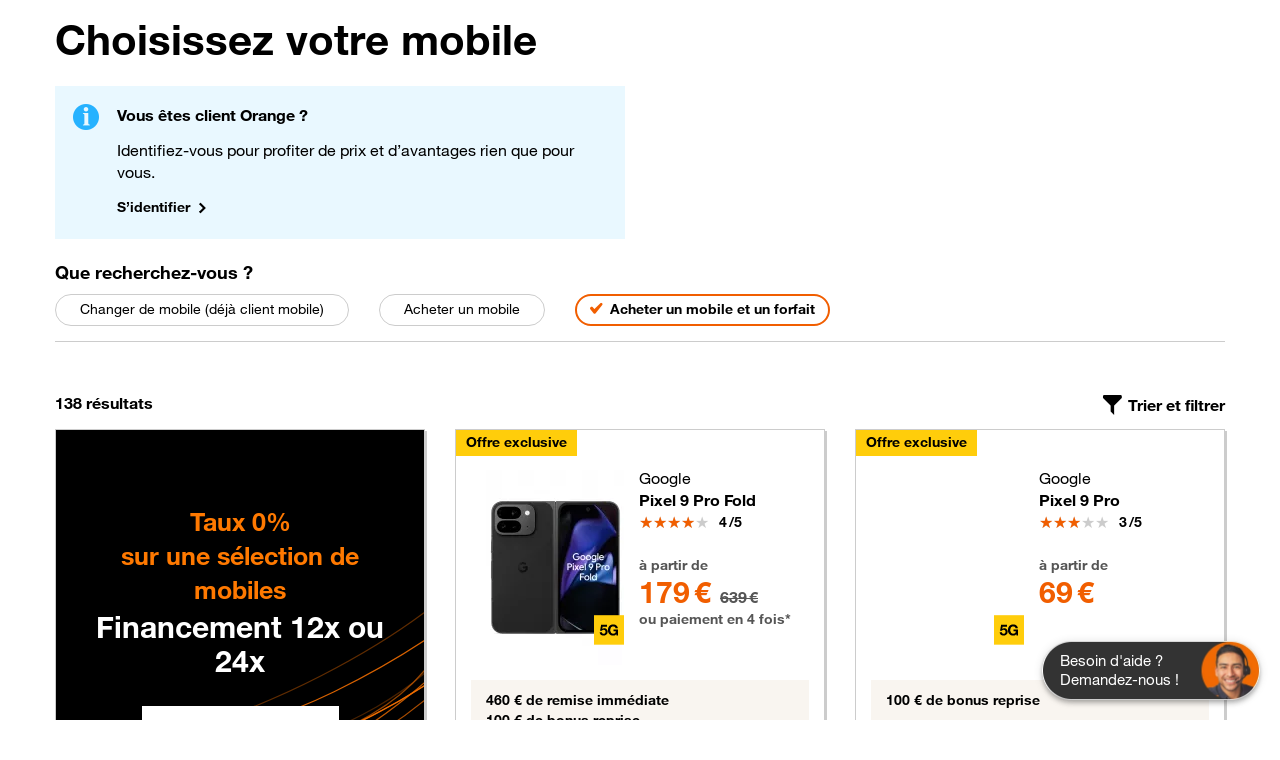

--- FILE ---
content_type: text/html;charset=UTF-8
request_url: https://boutique.orange.fr/mobile/mobiles-et-smartphones
body_size: 75262
content:
<!DOCTYPE html><!DOCTYPE html>
  <html lang="fr" class="js-focus-visible" data-js-focus-visible="">
    <head prefix="og:https://ogp.me/ns#"> <meta charset="UTF-8"> <meta name="robots" content="index, follow"> <meta name="description" content="Choisissez parmi notre sélection Orange de téléphones Apple, Samsung, Oppo, Fairphone, 5G, eSIM... et bénéficiez du réseau Orange de qualité"> <meta http-equiv="X-UA-Compatible" content="IE=edge"> <meta name="viewport" content="width=device-width,initial-scale=1"> <meta name="msapplication-config" content="none">       
 <title>Mobiles chez Orange</title> <link rel="canonical" href="https://boutique.orange.fr/mobile/mobiles-et-smartphones">  <link rel="apple-touch-icon" sizes="180x180" href="https://myshop.cdn.s.woopic.com/myshop-myshop-prod-d9034b4a/images/orange/favicons/apple-touch-icon.png"> <link rel="icon" type="image/png" sizes="32x32" href="https://myshop.cdn.s.woopic.com/myshop-myshop-prod-d9034b4a/images/orange/favicons/favicon-32x32.png"> <link rel="icon" type="image/png" sizes="16x16" href="https://myshop.cdn.s.woopic.com/myshop-myshop-prod-d9034b4a/images/orange/favicons/favicon-16x16.png"> <link rel="manifest" href="https://myshop.cdn.s.woopic.com/myshop-myshop-prod-d9034b4a/images/orange/favicons/site.webmanifest">   <link rel="stylesheet" href="https://myshop.cdn.s.woopic.com/myshop-myshop-prod-d9034b4a/resources/css/ob1vendor.css?v=6.13.8-d9034b4a">  <link rel="stylesheet" href="https://myshop.cdn.s.woopic.com/myshop-myshop-prod-d9034b4a/resources/css/ob1myshop.css?v=6.13.8-d9034b4a">
 <link rel="stylesheet" href="https://myshop.cdn.s.woopic.com/myshop-myshop-prod-d9034b4a/resources/css/fmfmo/common/selector/Selector.css?v=6.13.8-d9034b4a">        <style></style> <style type="text/css">@media(max-width: 735px){.ob1-tooltip:hover .ob1-tooltip-content.ob1-tooltip-left[data-v-4c4cd084]{top:75%}}
/*# sourceURL=webpack://./src/main/webapp/WEB-INF/views/fmfmo/common/selector/fragment/SelectorFilters.vue */
/*# sourceMappingURL=[data-uri] */</style><style type="text/css">.arrow-bottom[data-v-0cdb8ef8]{position:absolute;left:50%;margin-left:-10px;margin-top:-2px}.arrow-right[data-v-0cdb8ef8]{position:absolute;top:50%;margin-top:-10px}.block-border[data-v-0cdb8ef8]{border:solid 1px #ccc}
/*# sourceURL=webpack://./src/main/webapp/WEB-INF/views/fmfmo/common/SelectedOffer.vue */
/*# sourceMappingURL=[data-uri] */</style><style type="text/css">.img-full-width[data-v-04d28f34]{width:100%}.full-height[data-v-04d28f34]{height:100%}[v-cloak][data-v-04d28f34]{display:none}.content-visibility-auto[data-v-04d28f34]{content-visibility:auto}.advantage-bloc-padding[data-v-04d28f34]{padding-top:0.625rem;padding-bottom:0.625rem}
/*# sourceURL=webpack://./src/main/front/styles/_ob1_common.scss */
/*# sourceMappingURL=[data-uri] */</style><style type="text/css">.img-full-width{width:100%}.full-height{height:100%}[v-cloak]{display:none}.content-visibility-auto{content-visibility:auto}.ob1-tooltip{display:inline-flex}.ob1-tooltip .ob1-tooltip-content{display:none}.ob1-tooltip:hover .ob1-tooltip-content{font-size:0.875rem;position:absolute;z-index:107;box-sizing:border-box;width:max-content;max-width:23.75rem;padding:0.9375rem;box-shadow:0 0 5px 0 #aaa}.ob1-tooltip:hover .ob1-tooltip-content::after{position:absolute;display:initial;margin-left:-10px;content:"";border:8px solid #000;border-color:rgba(0,0,0,0) rgba(0,0,0,0) #fff #fff;box-shadow:-3px 3px 3px 0 rgba(0,0,0,.15);transform-origin:-1px 0}.ob1-tooltip:hover .ob1-tooltip-content.ob1-tooltip-top{top:auto;right:auto;bottom:100%;left:1px;transform:translateY(-6%)}.ob1-tooltip:hover .ob1-tooltip-content.ob1-tooltip-top::after{top:100%;left:22px;transform:rotate(-45deg)}.ob1-tooltip-trigger:focus-visible+.ob1-tooltip-content.ob1-tooltip-top{top:auto;right:auto;bottom:auto;left:auto}.ob1-tooltip-trigger:focus-visible+.ob1-tooltip-content{font-size:0.875rem;position:absolute;z-index:107;box-sizing:border-box;width:max-content;max-width:23.75rem;padding:0.9375rem;box-shadow:0 0 5px 0 #aaa}.ob1-tooltip-trigger:focus-visible+.ob1-tooltip-content::after{position:absolute;display:initial;margin-left:-10px;content:"";border:7px solid #000;border-color:rgba(0,0,0,0) rgba(0,0,0,0) #fff #fff;box-shadow:-3px 3px 3px 0 rgba(0,0,0,.15);transform-origin:-1px 0}.ob1-tooltip-trigger:focus-visible+.ob1-tooltip-content .ob1-tooltip-content.ob1-tooltip-top{bottom:100%;left:1px;transform:translateY(-6%)}.ob1-tooltip-trigger:focus-visible+.ob1-tooltip-content .ob1-tooltip-content.ob1-tooltip-top::after{top:100%;left:22px;transform:rotate(-45deg)}.ob1-tooltip-trigger:focus-visible+.ob1-tooltip-content.ob1-tooltip-top{bottom:100%;left:1px;transform:translateY(-6%)}.ob1-tooltip-trigger:focus-visible+.ob1-tooltip-content.ob1-tooltip-top::after{top:100%;left:22px;transform:rotate(-45deg)}
/*# sourceURL=webpack://./src/main/front/styles/_ob1_common.scss */
/*# sourceMappingURL=[data-uri] */</style><style type="text/css">.img-full-width[data-v-9f3402ae]{width:100%}.full-height[data-v-9f3402ae]{height:100%}[v-cloak][data-v-9f3402ae]{display:none}.content-visibility-auto[data-v-9f3402ae]{content-visibility:auto}.img-reco-mobile-container[data-v-9f3402ae]{position:relative;display:inline-block;height:10.625rem;width:10.625rem;text-align:center;bottom:0.875rem}.img-reco-mobile-overlay[data-v-9f3402ae]{position:absolute;right:-1.25rem;bottom:-0.625rem}.tag-margin[data-v-9f3402ae]{margin-bottom:0.25rem}
/*# sourceURL=webpack://./src/main/front/styles/_ob1_common.scss */
/*# sourceMappingURL=[data-uri] */</style><style type="text/css">.img-full-width[data-v-6005779a]{width:100%}.full-height[data-v-6005779a]{height:100%}[v-cloak][data-v-6005779a]{display:none}.content-visibility-auto[data-v-6005779a]{content-visibility:auto}.ob1-carrousel .ob1-carrousel-controls[data-v-6005779a],.ob1-carrousel .swiper-button-next[data-v-6005779a],.ob1-carrousel .swiper-button-prev[data-v-6005779a]{top:42%;background:#000}.swiper-1row>div[data-v-6005779a]{overflow:hidden}.swiper-slide[data-v-6005779a]{width:14.875rem}@media(min-width: 480px){.swiper-slide[data-v-6005779a]{width:17.5rem}}
/*# sourceURL=webpack://./src/main/front/styles/_ob1_common.scss */
/*# sourceMappingURL=[data-uri] */</style><style type="text/css">.img-full-width[data-v-489b8ab0]{width:100%}.full-height[data-v-489b8ab0]{height:100%}[v-cloak][data-v-489b8ab0]{display:none}.content-visibility-auto[data-v-489b8ab0]{content-visibility:auto}.modal-open .modal[data-v-489b8ab0]{z-index:10000}.slide-popin-modal .modal-dialog .modal-header .btn-close[data-v-489b8ab0]{display:block}.slide-popin-modal .modal-dialog .modal-header .btn-close[data-v-489b8ab0]:before{display:none}.slide-popin-modal .modal-dialog[data-v-489b8ab0]{max-width:24%;height:auto}@media(min-width: 0)and (max-width: 736px){.slide-popin-modal .modal-dialog[data-v-489b8ab0]{max-width:90%}}@media(min-width: 736px)and (max-width: 960px){.slide-popin-modal .modal-dialog[data-v-489b8ab0]{max-width:40%}}@media(min-width: 960px)and (max-width: 1200px){.slide-popin-modal .modal-dialog[data-v-489b8ab0]{max-width:32%}}@media(min-width: 1200px)and (max-width: 1440px){.slide-popin-modal .modal-dialog[data-v-489b8ab0]{max-width:28%}}.slide-popin-modal .modal-dialog .modal-content[data-v-489b8ab0]{padding:0 .865rem}@media(min-width: 0)and (max-width: 736px){.slide-popin-modal .modal-dialog .modal-content[data-v-489b8ab0]{padding-top:1.5625rem}}.slide-popin-modal .modal-dialog-slideout[data-v-489b8ab0]{min-height:100%;margin:0 0 0 auto;background:#fff}.slide-popin-modal .modal.fade .modal-dialog.modal-dialog-slideout[data-v-489b8ab0]{-webkit-transform:translate(100%, 0) scale(1);transform:translate(100%, 0) scale(1)}.slide-popin-modal .modal.fade.show .modal-dialog.modal-dialog-slideout[data-v-489b8ab0]{-webkit-transform:translate(0, 0);transform:translate(0, 0);display:flex;align-items:stretch;-webkit-box-align:stretch}.slide-popin-modal .modal.fade.show .modal-dialog.modal-dialog-slideout .modal-body[data-v-489b8ab0]{overflow:visible}.slide-popin-modal .modal-dialog-slideout .modal-content[data-v-489b8ab0]{border:0;overflow:visible}.slide-popin-modal .modal-dialog-slideout .modal-header[data-v-489b8ab0]{position:sticky;top:0;padding-top:1.875rem;padding-bottom:2.5rem;height:30px;right:2.3125rem;background:#fff;z-index:10}.slide-popin-modal .modal-dialog-slideout .modal-footer[data-v-489b8ab0]{position:sticky;bottom:0;padding-top:1.25rem;padding-bottom:7.5rem;height:30px;background:#fff;z-index:10}
/*# sourceURL=webpack://./src/main/front/styles/_ob1_common.scss */
/*# sourceMappingURL=[data-uri] */</style><style type="text/css">.ob1-price-amount-custom[data-v-59509d10]{color:#000}
/*# sourceURL=webpack://./src/main/webapp/WEB-INF/views/common/components/ob1/DevicePrice.vue */
/*# sourceMappingURL=[data-uri] */</style><style type="text/css">.img-full-width{width:100%}.full-height{height:100%}[v-cloak]{display:none}.content-visibility-auto{content-visibility:auto}.color-index{width:1.375rem;position:absolute;z-index:2;right:94%;top:0;bottom:0;display:flex;align-items:center}.ob1-color-chips.ob1-color-chips-mini .ob1-color-chip{margin-bottom:0.3125rem}
/*# sourceURL=webpack://./src/main/front/styles/_ob1_common.scss */
/*# sourceMappingURL=[data-uri] */</style><style type="text/css">.background-img[data-v-ef753a84]{background-size:cover;background-repeat:no-repeat;background-position:center center}
/*# sourceURL=webpack://./src/main/webapp/WEB-INF/views/fmfmo/common/selector/fragment/PxfAnimationCard.vue */
/*# sourceMappingURL=[data-uri] */</style><style type="text/css">.img-full-width[data-v-577a0746]{width:100%}.full-height[data-v-577a0746]{height:100%}[v-cloak][data-v-577a0746]{display:none}.content-visibility-auto[data-v-577a0746]{content-visibility:auto}.device-size[data-v-577a0746]{height:12.1875rem}.technology-size[data-v-577a0746]{width:1.875rem;height:1.875rem}.img-history-mobile-container[data-v-577a0746]{position:relative;width:10.625rem;text-align:center;bottom:0.875rem;height:10.625rem}.img-history-mobile-overlay[data-v-577a0746]{position:absolute;right:-1.25rem;bottom:-0.625rem}.img-mobile[data-v-577a0746]{display:flex;align-items:center;flex-direction:column;margin-top:0.625rem}
/*# sourceURL=webpack://./src/main/front/styles/_ob1_common.scss */
/*# sourceMappingURL=[data-uri] */</style><style type="text/css">.img-full-width[data-v-413b965f]{width:100%}.full-height[data-v-413b965f]{height:100%}[v-cloak][data-v-413b965f]{display:none}.content-visibility-auto[data-v-413b965f]{content-visibility:auto}.ob1-carrousel .ob1-carrousel-controls[data-v-413b965f],.ob1-carrousel .swiper-button-next[data-v-413b965f],.ob1-carrousel .swiper-button-prev[data-v-413b965f]{top:42%;background:#000}.swiper-1row>div[data-v-413b965f]{overflow:hidden}.swiper-slide[data-v-413b965f]{width:14.875rem}@media(min-width: 480px){.swiper-slide[data-v-413b965f]{width:17.5rem}}
/*# sourceURL=webpack://./src/main/front/styles/_ob1_common.scss */
/*# sourceMappingURL=[data-uri] */</style><style type="text/css">.img-full-width{width:100%}.full-height{height:100%}[v-cloak]{display:none}.content-visibility-auto{content-visibility:auto}.illustration>img{height:11.125rem}
/*# sourceURL=webpack://./src/main/front/styles/_ob1_common.scss */
/*# sourceMappingURL=[data-uri] */</style><style type="text/css">.img-full-width[data-v-36374e6a]{width:100%}.full-height[data-v-36374e6a]{height:100%}[v-cloak][data-v-36374e6a]{display:none}.content-visibility-auto[data-v-36374e6a]{content-visibility:auto}.table-container[data-v-36374e6a]{overflow-x:auto}td[data-v-36374e6a],th[data-v-36374e6a]{min-width:6.25rem}tbody td[data-v-36374e6a]:first-child,thead tr:first-child th[data-v-36374e6a]:first-child{position:sticky;left:0;background-color:#fff;min-width:6.8125rem}tbody td[data-v-36374e6a]:nth-child(even),thead tr:first-child th[data-v-36374e6a]:nth-child(even){background-color:#f4f4f4}tbody tr[data-v-36374e6a]:nth-child(1),tr[data-v-36374e6a]:nth-child(2){font-weight:bold;color:#000}.table-container .table thead tr[data-v-36374e6a],.table-container .table tbody tr[data-v-36374e6a]{border-color:#555}.illustration[data-v-36374e6a]{height:11.125rem}
/*# sourceURL=webpack://./src/main/front/styles/_ob1_common.scss */
/*# sourceMappingURL=[data-uri] */</style><style type="text/css">.img-full-width{width:100%}.full-height{height:100%}[v-cloak]{display:none}.content-visibility-auto{content-visibility:auto}.how-to-benefit ol{padding:0.9375rem 0.9375rem 0;margin:0}
/*# sourceURL=webpack://./src/main/front/styles/_ob1_common.scss */
/*# sourceMappingURL=[data-uri] */</style><style type="text/css">.img-full-width{width:100%}.full-height{height:100%}[v-cloak]{display:none}.content-visibility-auto{content-visibility:auto}#widget-oney button{display:none}.illustration>img{height:11.125rem}.widget-skeleton{padding:30px 10px 23px}@media(max-width: 1200px){.widget-skeleton{padding-bottom:28px}}
/*# sourceURL=webpack://./src/main/front/styles/_ob1_common.scss */
/*# sourceMappingURL=[data-uri] */</style><style>body.une-arche elcos-header,body.une-arche elcos-footer-zone{--body-has-arch: 1 }body.une-arche elcos-header,body.une-arche elcos-footer-zone{--body-has-arch: 1 }elcos-header{--mobile-phone-portrait-breakpoint: 30em;--mobile-768-breakpoint: 48em;--mobile-breakpoint: 64em;--tiny-desktop-1100-breakpoint: 68.75em;--small-desktop-1280-breakpoint: 80em}@font-face{font-family:"o-HelveticaNeue";src:url("//gp.cdn.woopic.com/fonts/HelvNeue55_W1G.eot?20201014");src:url("//gp.cdn.woopic.com/fonts/HelvNeue55_W1G.eot?20201014") format("embedded-opentype"),url("//gp.cdn.woopic.com/fonts/HelvNeue55_W1G.woff2?20201014") format("woff2"),url("//gp.cdn.woopic.com/fonts/HelvNeue55_W1G.woff?20201014") format("woff"),url("//gp.cdn.woopic.com/fonts/HelvNeue55_W1G.ttf?20201014") format("truetype"),url("//gp.cdn.woopic.com/fonts/HelvNeue55_W1G.svg?20201014#HelveticaNeueLTW07-55Roman") format("svg");font-weight:normal;font-style:normal;font-display:swap}@font-face{font-family:"o-HelveticaNeue";src:url("//gp.cdn.woopic.com/fonts/HelvNeue75_W1G.eot?20201014");src:url("//gp.cdn.woopic.com/fonts/HelvNeue75_W1G.eot?20201014") format("embedded-opentype"),url("//gp.cdn.woopic.com/fonts/HelvNeue75_W1G.woff2?20201014") format("woff2"),url("//gp.cdn.woopic.com/fonts/HelvNeue75_W1G.woff?20201014") format("woff"),url("//gp.cdn.woopic.com/fonts/HelvNeue75_W1G.ttf?20201014") format("truetype"),url("//gp.cdn.woopic.com/fonts/HelvNeue75_W1G.svg?20201014#HelveticaNeueLTW07-75Bold") format("svg");font-weight:bold;font-style:normal;font-display:swap}@font-face{font-family:"Sosh Medium";font-style:normal;font-weight:400;src:url("//gp.cdn.woopic.com/fonts/Sosh-Medium.woff2") format("woff2"),url("//gp.cdn.woopic.com/fonts/Sosh-Medium.woff") format("woff")}@font-face{font-family:"Sosh Medium";font-style:normal;font-weight:700;src:url("//gp.cdn.woopic.com/fonts/Sosh-Bold.woff2") format("woff2"),url("//gp.cdn.woopic.com/fonts/Sosh-Bold.woff") format("woff")}@font-face{font-family:"Sosh Bold";font-style:normal;font-weight:700;src:url("//gp.cdn.woopic.com/fonts/Sosh-Bold.woff2") format("woff2"),url("//gp.cdn.woopic.com/fonts/Sosh-Bold.woff") format("woff")}@font-face{font-family:"elcos-embedded-icons";src:url([data-uri]) format("woff");font-weight:normal;font-style:normal}elcos-header,elcos-footer-zone,elcos-search-box{all:initial !important;font-family:o-HelveticaNeue,Arial,sans-serif;font-size:16px !important}elcos-header:focus,elcos-header:active,elcos-header:hover,elcos-header:visited,elcos-header:focus-visible,elcos-footer-zone:focus,elcos-footer-zone:active,elcos-footer-zone:hover,elcos-footer-zone:visited,elcos-footer-zone:focus-visible,elcos-search-box:focus,elcos-search-box:active,elcos-search-box:hover,elcos-search-box:visited,elcos-search-box:focus-visible{all:initial !important;font-family:o-HelveticaNeue,Arial,sans-serif;font-size:16px !important}elcos-header.preloading{display:none !important}.o-no-scroll{overflow:hidden}.o-anchor{display:block;visibility:hidden;overflow:hidden;height:0}@media screen and (max-width: 22.5em){.o-is-layer-open{width:100% !important;height:100vh !important;overflow:hidden !important}}.elcos-footer-zone{display:block !important}.elcos-footer-zone:last-of-type{border-bottom:solid .0625em #666 !important}.elcos-footer-zone:hover{display:block !important}.elcos-footer-zone:hover:last-of-type{border-bottom:solid .0625em #666 !important}footer>.o-marge{background-color:#000;color:#fff;font-family:o-HelveticaNeue,Arial,sans-serif;padding:1.25em calc(3.75em + (100% - 90em)/2)}@media(max-width: 90em){footer>.o-marge{padding:1.25em 3.75em}}@media(max-width: 80em){footer>.o-marge{padding:1.25em 3.4375em}}@media(max-width: 64em){footer>.o-marge{padding:.625em 2.9375em}}@media(max-width: 48em){footer>.o-marge{padding:.625em 1.6875em}}@media(max-width: 30em){footer>.o-marge{padding:.625em .9375em}}elcos-footer-zone[zone=liens-legaux-compact]{margin:0;padding:0}elcos-footer-zone[zone=liens-legaux-compact]:last-of-type{border-bottom:none}div:has(>elcos-footer-zone[zone=liens-legaux-compact]){height:auto !important}html{--document-scroll-offset: 0px}html.o-elcos-scroll-lock,html .o-elcos-scroll-lock{width:100% !important;height:calc(100vh + var(--document-scroll-offset)) !important;overflow:hidden !important}</style><meta name="google-site-verification" content="GkS0pXIS5A9Hla5TZ5R9W7VE1Ov2oggjk89JmttDrVE"><link href="https://cdn.caast.tv/caast/5.240/" rel="preconnect"><link href="https://api-k8s.caast.tv" rel="preconnect"><link href="https://apicache-k8s.caast.tv" rel="preconnect"><link href="wss://ws-k8s.caast.tv" rel="preconnect"><link rel="stylesheet" type="text/css" href="https://bot.orange.fr/appWebChatng/public/css/parentStyle.css?1769081290526"><link rel="stylesheet" type="text/css" href="https://front.bot.orange.fr/appWebChatFront/webchat/assets/css/sosh-font-family.css?1769081290527"><style data-caast-style="">.caast-group,.caast-item:not([data-caast-type=highlight]){display:flex;flex-direction:column;flex-wrap:nowrap;min-width:0;width:100%}.caast-item[data-caast-injecting=true]{opacity:0!important;visibility:none!important}.caast-item:not(:last-child){margin-bottom:20px}@keyframes caastRotateLoading{0%{transform:rotate(0deg)}to{transform:rotate(359deg)}}@keyframes caastLed{0%,to{opacity:0}50%{opacity:1}}@keyframes caastFadeIn{0%{opacity:0}to{opacity:1}}@keyframes caastFadeOut{0%{opacity:1}to{opacity:0}}@keyframes caastPlaceholderAnimation{0%{transform:translate3d(-30%,0,0)}to{transform:translate3d(30%,0,0)}}@keyframes caastSlideBottom{0%{opacity:0;transform:translate3d(0,100%,0)}to{opacity:1;transform:translateZ(0)}}@keyframes caastHideBottom{0%{opacity:1;transform:translateZ(0)}to{opacity:0;transform:translate3d(0,100%,0)}}</style><meta rel="x-prerender-render-id" content="e61b120d-a38e-4f32-9251-41ab7807fa08" />
			<meta rel="x-prerender-render-at" content="2026-01-22T11:28:08.379Z" /><meta rel="x-prerender-request-id" content="4b669464-d0b9-496f-90d9-fa9ad28018d9" />
      		<meta rel="x-prerender-request-at" content="2026-01-22T11:46:04.516Z" /></head> <body data-myshop-version="6.13.8-d9034b4a" data-token="6bcda289-6178-4ed9-beb8-f98f9130c72f" data-navigationtiming-url="https://collector.boutique.orange.fr/api/v1/perfs" data-webvitals-url="https://collector.boutique.orange.fr/api/v1/webvitals" data-shop-context="ORANGE_MOBILE" data-intention-context="MOBILE" data-request-id-context="b0d10f88b4f1b17842c245b71db7f5e0" data-request-mapping="/mobile/mobiles-et-smartphones" data-authenticated="false" class="orange Botman-App"><header id="o-header-sticky"><elcos-header class="sticky-shadow"><template shadowrootmode="open"><div class="band bandeau-accessibility gp"><a title="Aller au contenu" href="#o-content-anchor" data-oevent-category="header" data-oevent-action="accessibilite" data-oevent-label="alleraucontenu">Aller au contenu</a><a title="Aller au plan de site" href="#o-footer-sitemap" data-oevent-category="header" data-oevent-action="accessibilite" data-oevent-label="accessibilite">Aller au plan de site</a><a title="Aller au moteur de recherche" href="#" data-oevent-category="header" data-oevent-action="accessibilite" data-oevent-label="alleraumoteurderecherche">Aller au moteur de recherche</a></div><div></div></template></elcos-header></header><div id="didomi-host" class="didomi-host" data-nosnippet="true" aria-hidden="true" lang="fr" data-lang-dir="ltr"></div><iframe name="__tcfapiLocator" title="__tcfapiLocator" style="display: none;"></iframe><header id="o-header"><elcos-header class=""><template shadowrootmode="open"><div class="band ruban gp has-layer"><div class="left"><a title="Retour à l'accueil Orange.fr" href="https://www.orange.fr/" tabindex="0" role="presentation" aria-label="Retour à l'accueil Orange.fr" class="logo has-small has-large" data-oevent-category="header" data-oevent-action="logo" data-oevent-label="logo"><img src="https://c.woopic.com/logo-orange.png" alt="Retour à l'accueil Orange.fr" class="large"></a><div class="morpheus-search "><form id="morpheus-search" role="search" method="get" action="https://lemoteur.orange.fr" data-tagging-category="header" data-tagging-action="search"><button type="reset" title="retour arrière" tabindex="0" class="close-mobile"><i class="icon arrow-right "></i></button><input type="password" tabindex="-1" style="display: none;"><input type="text" role="searchbox" autocomplete="off" autocorrect="off" autocapitalize="none" placeholder="Rechercher sur Orange..." aria-label="Rechercher sur Orange" name="kw" class="search-input"><button type="reset" title="effacer" aria-hidden="true" tabindex="0" class="clear" value=" "><i class="icon delete "></i></button><button type="submit" title="rechercher" tabindex="-1" class="ghost" value=" "><i class="icon search "></i></button><button type="submit" title="rechercher" tabindex="0" value=" "><i class="icon search "></i></button><input name="bhv" type="hidden" tabindex="-1" value="gp"></form></div></div><div class="right"><a title="Orange Pro (nouvelle fenêtre)" href="https://pro.orange.fr" data-oevent-category="header" data-oevent-action="pro" data-oevent-label="pro" target="_blank" class="link-icon-text icon link ruban-link"><span class="visible-text">Orange Pro</span></a><a title="Aide et contact" href="https://assistance.orange.fr" data-oevent-category="header" data-oevent-action="assistance" data-oevent-label="assistance" class="link-icon-text icon assistance ruban-link"><span class="visible-text">Aide et contact</span></a><div class="capsule"><div class="capsule-content is-loaded"><a title="News" href="https://news.orange.fr" data-oevent-category="header" data-oevent-action="news" data-oevent-label="news" class="link-icon icon news ruban-link"><span class="screen-reader-only">News</span></a><a title="Mail" href="https://rms.orange.fr/webmail/fr_FR/inbox.html" data-oevent-category="header" data-oevent-action="mail" data-oevent-label="mail" class="link-icon icon mail ruban-link"><span class="screen-reader-only">Mail</span></a><div class="vertical-separator"></div><div data-state="inactive" class="layer identity-layer"><button aria-haspopup="true" aria-expanded="false" title="Espace client" class=" panel-button has-arrow"><i class="icon avatar "></i><div class="display-labels"><span class="title">Espace client</span><span class="subtitle"></span></div></button><div class="popin "><div id="header-identity-panel" class="identity-panel "><ul class="top-links"><li class="top-link"><a title="S'identifier" href="https://login.orange.fr/?return_url=https%3A%2F%2Fboutique.orange.fr%2Fmobile%2Fmobiles-et-smartphones" data-oevent-category="header_identite_nonconnecte" data-oevent-action="seconnecter" data-oevent-label="seconnecter">S'identifier</a></li><li class="top-sub-link"><a title="Première connexion" href="https://login.orange.fr/?return_url=https%3A%2F%2Fboutique.orange.fr%2Fmobile%2Fmobiles-et-smartphones" data-oevent-category="header_identite_nonconnecte" data-oevent-action="premiereconnexion" data-oevent-label="premiereconnexion">Première connexion</a></li></ul><ul class="elements"><li class="element"><a title="Suivi de commande" href="https://suivi.orange.fr/commande/access" data-oevent-category="header_identite_nonconnecte" data-oevent-action="suivrevoscommandes" data-oevent-label="suivrevoscommandes" class="icon arrow-right">Suivi de commande</a></li><li class="element"><a title="Accéder à un contrat résilié" href="https://espace-client.orange.fr/contrat-resilie" data-oevent-category="header_identite_nonconnecte" data-oevent-action="accederauncontratresilie" data-oevent-label="accederauncontratresilie" class="icon arrow-right">Accéder à un contrat résilié</a></li><li class="element"><a title="Découvrir l'Espace client" href="https://espace-client.orange.fr/accueil" data-oevent-category="header_identite_nonconnecte" data-oevent-action="decouvrirlespaceclient" data-oevent-label="decouvrirlespaceclient" class="icon arrow-right">Découvrir l'Espace client</a></li><li class="sub-element"><a title="Orange pour les pro (nouvelle fenêtre)" href="https://pro.orange.fr" data-oevent-category="header_identite_nonconnecte" data-oevent-action="pro" data-oevent-label="pro" target="_blank" role="link" class="icon link">Orange pour les pro</a></li></ul></div></div></div></div></div></div></div><div class="sticky-ghost-band navigation" style="--sticky-height: 0px;"></div><nav class="band navigation gp" style="--top-offset: 0em;"><div class="desktop-navigation-content"><a title="Retour à l'accueil Orange.fr" href="https://www.orange.fr/" role="presentation" class="logo" data-oevent-category="header" data-oevent-action="logo" data-oevent-label="logo"><img src="https://c.woopic.com/small-logo-orange.svg" alt="Retour à l'accueil Orange.fr" class="small"></a><ul role="menubar"><li class="mega-menu"><button title="Téléphones et&nbsp;forfaits" data-oevent-category="header_telephones_et_forfaits" data-oevent-action="telephonesetforfaits" data-oevent-label="telephonesetforfaits" role="menuitem" id="mega-menu-telephones-et-forfaits-0" aria-expanded="false" aria-haspopup="menu" class="mega-menu-button is-preselected  as-link">Téléphones et&nbsp;forfaits</button><div class="panel band"><div class="selector-zone"><ul role="menu" class="section-links"><li class="go-to-universe"><a title="Téléphones et forfaits" href="https://boutique.orange.fr/mobile" data-oevent-category="header_telephones_et_forfaits" data-oevent-action="telephonesetforfaits" data-oevent-label="voirtoutluniversmobile" role="menuitem" class="title-level2"><span>Téléphones et forfaits</span><i class="icon arrow-right "></i></a></li><li><button title="Forfaits" data-oevent-category="header_telephones_et_forfaits" data-oevent-action="forfaits" data-oevent-label="forfaits" tabindex="0" role="menuitem" aria-expanded="false" aria-haspopup="menu" class="section-link icon after arrow-right as-link"><i class="icon phone-sim "></i>Forfaits</button></li><li><button title="Prépayé,&nbsp;mobilité et&nbsp;fixe" data-oevent-category="header_telephones_et_forfaits" data-oevent-action="prepayeetmobilite" data-oevent-label="prepayeetmobile" tabindex="0" role="menuitem" aria-expanded="false" aria-haspopup="menu" class="section-link icon after arrow-right as-link"><i class="icon sim "></i>Prépayé,&nbsp;mobilité et&nbsp;fixe</button></li><li><button title="Options mobile" data-oevent-category="header_telephones_et_forfaits" data-oevent-action="optionsmobile" data-oevent-label="optionsmobile" tabindex="0" role="menuitem" aria-expanded="false" aria-haspopup="menu" class="section-link icon after arrow-right as-link"><i class="icon options "></i>Options mobile</button></li><li><button title="Téléphones" data-oevent-category="header_telephones_et_forfaits" data-oevent-action="telephones" data-oevent-label="telephones" tabindex="0" role="menuitem" aria-expanded="true" aria-haspopup="menu" class="section-link icon after arrow-right is-selected as-link"><i class="icon phone "></i>Téléphones</button></li><li><button title="Accessoires, airbox et tablettes" data-oevent-category="header_telephones_et_forfaits" data-oevent-action="airboxtablettesetaccessoires" data-oevent-label="airboxtablettesetaccessoires" tabindex="0" role="menuitem" aria-expanded="false" aria-haspopup="menu" class="section-link icon after arrow-right as-link"><i class="icon accessories "></i>Accessoires, airbox et tablettes</button></li><li><button title="Services de paiement" data-oevent-category="header_telephones_et_forfaits" data-oevent-action="servicesdepaiement" data-oevent-label="servicesdepaiement" tabindex="0" role="menuitem" aria-expanded="false" aria-haspopup="menu" class="section-link icon after arrow-right as-link"><i class="icon payment "></i>Services de paiement</button></li><li><button title="Bons plans mobile" data-oevent-category="header_telephones_et_forfaits" data-oevent-action="bonsplansmobile" data-oevent-label="bonsplansmobile" tabindex="0" role="menuitem" aria-expanded="false" aria-haspopup="menu" class="section-link icon after arrow-right as-link"><i class="icon bons-plans "></i>Bons plans mobile</button></li></ul></div><div class="section-panels"><div class="section-panel"><div class="section-top"><div class="category-grid" style="--nb-columns: 3;"><h3 class="category-title "><span>Les forfaits mobile</span></h3><ul class="category-list"><li><a title="Tous les forfaits mobile" href="https://boutique.orange.fr/mobile/offres" data-oevent-category="header_telephones_et_forfaits" data-oevent-action="forfaits" data-oevent-label="touslesforfaitsmobile">Tous les forfaits mobile</a></li><li><a title="Forfaits + mobile" href="https://boutique.orange.fr/mobile/offres?internet=false#forfait-plus-mobile" data-oevent-category="header_telephones_et_forfaits" data-oevent-action="forfaits" data-oevent-label="forfaitsplusmobile">Forfaits + mobile</a></li><li><a title="Forfaits sans engagement" href="https://boutique.orange.fr/mobile/offres" data-oevent-category="header_telephones_et_forfaits" data-oevent-action="forfaits" data-oevent-label="forfaitssansengagement">Forfaits sans engagement</a></li><li><a title="Forfaits 5G+" href="https://boutique.orange.fr/informations/5g-plus/" data-oevent-category="header_telephones_et_forfaits" data-oevent-action="forfaits" data-oevent-label="forfait5gplus">Forfaits 5G+</a></li><li><a title="Forfait bloqué" href="https://boutique.orange.fr/mobile/offre/forfait-2h-100mo-bloque" data-oevent-category="header_telephones_et_forfaits" data-oevent-action="forfaits" data-oevent-label="forfaitbloque">Forfait bloqué</a></li><li><a title="Déjà client mobile, changer de forfait" href="https://boutique.orange.fr/mobile/offre/migration" data-oevent-category="header_telephones_et_forfaits" data-oevent-action="forfaits" data-oevent-label="dejaclientmobilechangerdeforfait">Déjà client mobile, changer de forfait</a></li><li><a title="Vos avantages client mobile" href="https://boutique.orange.fr/informations/avantages-clients" data-oevent-category="header_telephones_et_forfaits" data-oevent-action="forfaits" data-oevent-label="vosavantagesclientmobile">Vos avantages client mobile</a></li></ul><h3 class="category-title "><span>Les Packs avec Livebox</span></h3><ul class="category-list"><li><a title="Forfaits mobile + Livebox" href="https://boutique.orange.fr/internet-mobile/pack-internet-mobile-fibre" data-oevent-category="header_telephones_et_forfaits" data-oevent-action="forfaits" data-oevent-label="forfaitsmobilelivebox">Forfaits mobile + Livebox</a></li><li><a title="Déjà client Livebox, ajouter un forfait mobile" href="https://boutique.orange.fr/mobile/offres?internet=true" data-oevent-category="header_telephones_et_forfaits" data-oevent-action="forfaits" data-oevent-label="dejaclientliveboxajouterunforfaitmobile">Déjà client Livebox, ajouter un forfait mobile</a></li></ul><h3 class="category-title "><span>Les forfaits du moment</span></h3><ul class="category-list"><li><a title="Forfait Voyage 180Go 5G+" href="https://boutique.orange.fr/mobile/offre/forfait-180go-5g-plus" data-oevent-category="header_telephones_et_forfaits" data-oevent-action="forfaits" data-oevent-label="forfaitvoyage180go5gplus" data-pdb-zid="acc-digital_mm_tels-et-forfaits_forfaits_1">Forfait Voyage 180Go 5G+</a></li><li><a title="Série Spéciale 120Go 5G" href="https://boutique.orange.fr/mobile/offre/forfait-serie-speciale" data-oevent-category="header_telephones_et_forfaits" data-oevent-action="forfaits" data-oevent-label="seriespeciale120go5g" data-pdb-zid="acc-digital_mm_tels-et-forfaits_forfaits_2">Série Spéciale 120Go 5G</a></li><li><a title="Série Spéciale SaferPhone" href="https://boutique.orange.fr/bon-plan-promo/saferphone/" data-oevent-category="header_telephones_et_forfaits" data-oevent-action="forfaits" data-oevent-label="seriespecialesaferphone" data-pdb-zid="acc-digital_mm_tels-et-forfaits_forfaits_3">Série Spéciale SaferPhone</a></li><li><a title="Offres pour les 18-26ans" href="https://boutique.orange.fr/bon-plan-promo/cheat-code-18-26/" data-oevent-category="header_telephones_et_forfaits" data-oevent-action="forfaits" data-oevent-label="offrespourles1826ans" data-pdb-zid="acc-digital_mm_tels-et-forfaits_forfaits_4">Offres pour les 18-26ans</a></li></ul></div><a title="Série Spéciale SaferPhone 5Go" href="https://boutique.orange.fr/bon-plan-promo/saferphone" data-oevent-category="header_telephones_et_forfaits" data-oevent-action="forfaits" data-oevent-label="animationforfaits" data-pdb-zid="acc-digital_mm_tels-et-forfaits_forfaits-visuel" class="animation"><img src="https://elcos.cdn.s.woopic.com/public/zema/4.0.0/assets/saferphone.f66f6497c1.png" title="Série Spéciale SaferPhone 5Go" alt="Série Spéciale SaferPhone 5Go, Série spéciale saferphone 5 giga octets. Forfait mobile 5 giga octets + pack protection enfant. Découvrir l'offre."></a></div></div><div class="section-panel"><div class="section-top"><div class="category-grid" style="--nb-columns: 3;"><h3 class="category-title "><span>Le prépayé</span></h3><ul class="category-list"><li><a title="Mobicartes - Cartes SIM prépayées" href="https://boutique.orange.fr/vitrine/offres-prepayees/" data-oevent-category="header_telephones_et_forfaits" data-oevent-action="prepayeetmobilite" data-oevent-label="mobicartescartessimprepayees">Mobicartes - Cartes SIM prépayées</a></li><li><a title="Pass Voyage – Carte SIM prépayée" href="https://boutique.orange.fr/informations/pass-voyage-monde/" data-oevent-category="header_telephones_et_forfaits" data-oevent-action="prepayeetmobilite" data-oevent-label="passvoyagecartesimprepaye">Pass Voyage – Carte SIM prépayée</a></li><li><a title="Orange Holiday – Tourist SIM card" href="https://boutique.orange.fr/vitrine/carte-prepayee-orange-holiday-europe-fr/" data-oevent-category="header_telephones_et_forfaits" data-oevent-action="prepayeetmobilite" data-oevent-label="orangeholidaytouristsimcard">Orange Holiday – Tourist SIM card</a></li><li><a title="Recharger une carte SIM ou un forfait bloqué" href="https://boutique.orange.fr/mobile/rechargement-carte-prepayee-forfait-bloque" data-oevent-category="header_telephones_et_forfaits" data-oevent-action="prepayeetmobilite" data-oevent-label="rechargerunecartsimouunforfaitbloque">Recharger une carte SIM ou un forfait bloqué</a></li></ul><h3 class="category-title "><span>Les offres en mobilité</span></h3><ul class="category-list"><li><a title="Offres Multi SIM" href="https://boutique.orange.fr/options/multi-sim" data-oevent-category="header_telephones_et_forfaits" data-oevent-action="prepayeetmobilite" data-oevent-label="offresmulti">Offres Multi SIM</a></li><li><a title="Forfait Let's Go" href="https://boutique.orange.fr/tablette-et-cle/forfaits-internet-let-s-go" data-oevent-category="header_telephones_et_forfaits" data-oevent-action="prepayeetmobilite" data-oevent-label="forfaitletsgo">Forfait Let's Go</a></li><li><a title="Forfait Prêt-à-surfer" href="https://boutique.orange.fr/vitrine/tablette-et-cle/coffret-pret-a-surfer/" data-oevent-category="header_telephones_et_forfaits" data-oevent-action="prepayeetmobilite" data-oevent-label="forfaitpretasurfer">Forfait Prêt-à-surfer</a></li></ul><h3 class="category-title "><span>Les offres fixes</span></h3><ul class="category-list"><li><a title="Les offres voix fixe" href="https://boutique.orange.fr/maison/offres-ligne-fixe/abonnements" data-oevent-category="header_telephones_et_forfaits" data-oevent-action="prepayeetmobilite" data-oevent-label="offresvoixfixe">Les offres voix fixe</a></li></ul></div><a title="Mobicarte, des cartes SIM prépayées pour vos appels, vos données internet, vos SMS/MMS en France et à l'international. Découvrir l'offre" href="https://boutique.orange.fr/vitrine/offres-prepayees/" data-oevent-category="header_telephones_et_forfaits" data-oevent-action="prepaye_et_mobilite" data-oevent-label="animationprepayeetmobilite" data-pdb-zid="acc-digital_mm_tels-et-forfaits_prepaye-visuel" class="animation"><img src="https://elcos.cdn.s.woopic.com/public/zema/4.0.0/assets/banniere-mobicarte.83f2f625d8.png" title="Mobicarte, des cartes SIM prépayées pour vos appels, vos données internet, vos SMS/MMS en France et à l'international. Découvrir l'offre" alt="Mobicarte, des cartes SIM prépayées pour vos appels, vos données internet, vos SMS/MMS en France et à l'international. Découvrir l'offre, Mobicarte, des cartes SIM prépayées pour vos appels, vos données internet, vos SMS/MMS en France et à l'international. Découvrir l'offre"></a></div></div><div class="section-panel"><div class="section-top"><div class="category-grid" style="--nb-columns: 3;"><h3 class="category-title "><span>Les options sécurité</span></h3><ul class="category-list"><li><a title="Toutes les options sécurité" href="https://boutique.orange.fr/options/mobile#securite" data-oevent-category="header_telephones_et_forfaits" data-oevent-action="optionsmobile" data-oevent-label="touteslesoptionssecurite">Toutes les options sécurité</a></li><li><a title="Assurance mobile" href="https://boutique.orange.fr/options/assurances-24h-mobile-acs" data-oevent-category="header_telephones_et_forfaits" data-oevent-action="optionsmobile" data-oevent-label="assurancemobile">Assurance mobile</a></li><li><a title="Filtrage parental mobile" href="https://boutique.orange.fr/options/filtrage-parental-mobile" data-oevent-category="header_telephones_et_forfaits" data-oevent-action="optionsmobile" data-oevent-label="filtrageparentalmobile">Filtrage parental mobile</a></li><li><a title="Pack Orange Cybersecure" href="https://boutique.orange.fr/options/cyber-securite" data-oevent-category="header_telephones_et_forfaits" data-oevent-action="optionsmobile" data-oevent-label="packorangecybersecure">Pack Orange Cybersecure</a></li></ul><h3 class="category-title "><span>Les options divertissement</span></h3><ul class="category-list"><li><a title="Toutes les options divertissement" href="https://boutique.orange.fr/options/mobile#divertissement" data-oevent-category="header_telephones_et_forfaits" data-oevent-action="optionsmobile" data-oevent-label="touteslesoptionsdivertissements">Toutes les options divertissement</a></li><li><a title="Deezer" href="https://boutique.orange.fr/options/deezer" data-oevent-category="header_telephones_et_forfaits" data-oevent-action="optionsmobile" data-oevent-label="deezer">Deezer</a></li><li><a title="Netflix" href="https://boutique.orange.fr/tv/netflix/" data-oevent-category="header_telephones_et_forfaits" data-oevent-action="optionsmobile" data-oevent-label="netflix">Netflix</a></li><li><a title="L'Equipe" href="https://boutique.orange.fr/options/lequipe" data-oevent-category="header_telephones_et_forfaits" data-oevent-action="optionsmobile" data-oevent-label="lequipe">L'Equipe</a></li><li><a title="Jeux sur mobile" href="https://boutique.orange.fr/options/pass-jeux-video-mobile?thematic=mobile" data-oevent-category="header_telephones_et_forfaits" data-oevent-action="optionsmobile" data-oevent-label="jeuxsurmobile">Jeux sur mobile</a></li></ul><h3 class="category-title "><span>Les options appels, data et&nbsp;satellite</span></h3><ul class="category-list"><li><a title="Toutes les options appels" href="https://boutique.orange.fr/options/mobile#appels_&amp;_sms" data-oevent-category="header_telephones_et_forfaits" data-oevent-action="optionsmobile" data-oevent-label="touteslesoptionsappel">Toutes les options appels</a></li><li><a title="Toutes les options data" href="https://boutique.orange.fr/options/mobile#plus_de_data" data-oevent-category="header_telephones_et_forfaits" data-oevent-action="optionsmobile" data-oevent-label="touteslesoptionsdata">Toutes les options data</a></li><li><a title="Offres à l'étranger" href="https://boutique.orange.fr/informations/travel/" data-oevent-category="header_telephones_et_forfaits" data-oevent-action="optionsmobile" data-oevent-label="touteslesoptionsvoyage">Offres à l'étranger</a></li><li><a title="SMS par satellite" href="https://boutique.orange.fr/informations/message-satellite/" data-oevent-category="header_telephones_et_forfaits" data-oevent-action="optionsmobile" data-oevent-label="smsparsatellite" class="badge-new">SMS par satellite</a></li><li><a title="Multi-SIM" href="https://boutique.orange.fr/options/multi-sim" data-oevent-category="header_telephones_et_forfaits" data-oevent-action="optionsmobile" data-oevent-label="multisim">Multi-SIM</a></li></ul></div><a title="Assurance mobile, Votre téléphone n'est pas prêt à vous lâcher avec les garanties batterie, vol, panne, casse et oxydation, Découvrir l'offre" href="https://boutique.orange.fr/options/assurances-mobile-orange" data-oevent-category="header_telephones_et_forfaits" data-oevent-action="optionsmobile" data-oevent-label="animationoptionsmobile" data-pdb-zid="acc-digital_mm_tels-et-forfaits_options-mobiles-visuel" class="animation"><img src="https://elcos.cdn.s.woopic.com/public/zema/4.0.0/assets/tuile_animation_assurance_mobile.b5921ab71a.png" title="Assurance mobile, Votre téléphone n'est pas prêt à vous lâcher avec les garanties batterie, vol, panne, casse et oxydation, Découvrir l'offre" alt="Assurance mobile, Votre téléphone n'est pas prêt à vous lâcher avec les garanties batterie, vol, panne, casse et oxydation, Découvrir l'offre, Assurance mobile, Votre téléphone n'est pas prêt à vous lâcher avec les garanties batterie, vol, panne, casse et oxydation, Découvrir l'offre"></a></div></div><div class="section-panel is-selected"><div class="section-top"><div class="category-grid" style="--nb-columns: 3;"><h3 class="category-title "><span>Les mobiles par marque</span></h3><ul class="category-list"><li><a title="Toutes les marques" href="https://boutique.orange.fr/mobile/mobiles-et-smartphones" data-oevent-category="header_telephones_et_forfaits" data-oevent-action="telephones" data-oevent-label="touteslesmarques">Toutes les marques</a></li><li><a title="Apple" href="https://boutique.orange.fr/mobile/mobiles-et-smartphones?brand=apple&amp;refurbished-brand=iphone" data-oevent-category="header_telephones_et_forfaits" data-oevent-action="telephones" data-oevent-label="apple">Apple</a></li><li><a title="Samsung" href="https://boutique.orange.fr/mobile/mobiles-et-smartphones?brand=samsung&amp;refurbished-brand=samsung" data-oevent-category="header_telephones_et_forfaits" data-oevent-action="telephones" data-oevent-label="samsung">Samsung</a></li><li><a title="Xiaomi" href="https://boutique.orange.fr/mobile/mobiles-et-smartphones?brand=xiaomi" data-oevent-category="header_telephones_et_forfaits" data-oevent-action="telephones" data-oevent-label="xiaomi">Xiaomi</a></li><li><a title="Google Pixel" href="https://boutique.orange.fr/mobile/mobiles-et-smartphones?brand=google&amp;page=1" data-oevent-category="header_telephones_et_forfaits" data-oevent-action="telephones" data-oevent-label="google">Google Pixel</a></li><li><a title="HONOR" href="https://boutique.orange.fr/mobile/mobiles-et-smartphones?brand=honor" data-oevent-category="header_telephones_et_forfaits" data-oevent-action="telephones" data-oevent-label="honor">HONOR</a></li><li><a title="Déjà client, changer de mobile" href="https://boutique.orange.fr/mobile/mobiles-et-smartphones?intention=changer-de-mobile" data-oevent-category="header_telephones_et_forfaits" data-oevent-action="telephones" data-oevent-label="dejaclientchangerdemobile">Déjà client, changer de mobile</a></li></ul><h3 class="category-title "><span>Les téléphones</span></h3><ul class="category-list"><li><a title="Tous les mobiles" href="https://boutique.orange.fr/vitrine/mobile/mobiles-et-smartphones/" data-oevent-category="header_telephones_et_forfaits" data-oevent-action="telephones" data-oevent-label="touslesmobiles">Tous les mobiles</a></li><li><a title="Mobiles reconditionnés" href="https://boutique.orange.fr/mobile/mobiles-et-smartphones?status=reconditionne" data-oevent-category="header_telephones_et_forfaits" data-oevent-action="telephones" data-oevent-label="mobilesreconditionnes">Mobiles reconditionnés</a></li><li><a title="Le Store" href="https://boutique.orange.fr/informations/le-store" data-oevent-category="header_telephones_et_forfaits" data-oevent-action="telephones" data-oevent-label="lestore">Le Store</a></li><li><a title="Téléphones fixes" href="https://boutique.orange.fr/accessoires?rayon=telephonie-fixe" data-oevent-category="header_telephones_et_forfaits" data-oevent-action="telephones" data-oevent-label="telephonesfixes">Téléphones fixes</a></li><li><a title="Accessoires mobile" href="https://boutique.orange.fr/accessoires" data-oevent-category="header_telephones_et_forfaits" data-oevent-action="telephones" data-oevent-label="accessoiresmobile">Accessoires mobile</a></li><li><a title="Reprise de votre mobile" href="https://boutique.orange.fr/bon-plan-promo/orange-reprise/" data-oevent-category="header_telephones_et_forfaits" data-oevent-action="telephones" data-oevent-label="reprisedevotremobile">Reprise de votre mobile</a></li><li><a title="Financement Sur Mesure" href="https://boutique.orange.fr/informations/financement-en-ligne/" data-oevent-category="header_telephones_et_forfaits" data-oevent-action="telephones" data-oevent-label="payerenplusieursfois">Financement Sur Mesure</a></li></ul><h3 class="category-title "><span>Les mobiles du moment</span></h3><ul class="category-list"><li><a title="Xiaomi Redmi Note 15 Pro" href="https://boutique.orange.fr/mobile/mobiles-et-smartphones?segment=serie-xiaomi-redmi-note-15" data-oevent-category="header_telephones_et_forfaits" data-oevent-action="telephones" data-oevent-label="xiaomiredminote15pro" data-pdb-zid="acc-digital_mm_tels-et-forfaits_telephone_1" class="badge-new">Xiaomi Redmi Note 15 Pro</a></li><li><a title="iPhone 17 Pro" href="https://boutique.orange.fr/mobile/mobiles-et-smartphones?segment=famille17etiphoneair" data-oevent-category="header_telephones_et_forfaits" data-oevent-action="telephones" data-oevent-label="iphone17pro" data-pdb-zid="acc-digital_mm_tels-et-forfaits_telephone_2">iPhone 17 Pro</a></li><li><a title="HONOR Magic8 Lite" href="https://boutique.orange.fr/mobile/details/honor-magic8-lite-5g-noir-256-go" data-oevent-category="header_telephones_et_forfaits" data-oevent-action="telephones" data-oevent-label="honormagic8lite" data-pdb-zid="acc-digital_mm_tels-et-forfaits_telephone_3" class="badge-new">HONOR Magic8 Lite</a></li><li><a title="Samsung Galaxy S25 Ultra" href="https://boutique.orange.fr/mobile/details/samsung-galaxy-s25-ultra-noir-absolu-256go" data-oevent-category="header_telephones_et_forfaits" data-oevent-action="telephones" data-oevent-label="galaxyS25ultra" data-pdb-zid="acc-digital_mm_tels-et-forfaits_telephone_4">Samsung Galaxy S25 Ultra</a></li><li><a title="Google Pixel 10 Pro" href="https://boutique.orange.fr/mobile/details/google-pixel-10-pro-gris-128go-avec-gemini" data-oevent-category="header_telephones_et_forfaits" data-oevent-action="telephones" data-oevent-label="googlepixel10pro" data-pdb-zid="acc-digital_mm_tels-et-forfaits_telephone_5">Google Pixel 10 Pro</a></li></ul></div><a title="Bons plans" href="https://boutique.orange.fr/mobile/mobiles-et-smartphones?segment=bonsplans" data-oevent-category="header_telephones_et_forfaits" data-oevent-action="telephones" data-oevent-label="animationtelephones" data-pdb-zid="acc-digital_mm_tels-et-forfaits_telephones-visuel" class="animation"><img src="https://elcos.cdn.s.woopic.com/public/zema/4.0.0/assets/tuile_aiguillage_telephones.a8dd576210.png" title="Bons plans" alt="Bons plans, Besoin d'un bon plan promo sur un smartpahone?  Trouvez votre téléphone."></a></div></div><div class="section-panel"><div class="section-top"><div class="category-grid" style="--nb-columns: 3;"><h3 class="category-title "><span>Les tablettes, Airbox, montres…</span></h3><ul class="category-list"><li><a title="Tablettes" href="https://boutique.orange.fr/tablette-et-cle/choisir-un-equipement?segment=tablettes&amp;page=1" data-oevent-category="header_telephones_et_forfaits" data-oevent-action="airboxtablettesetaccessoires" data-oevent-label="tablettes">Tablettes</a></li><li><a title="Airbox" href="https://boutique.orange.fr/tablette-et-cle/choisir-un-equipement?segment=airbox&amp;intention=terminal-seul" data-oevent-category="header_telephones_et_forfaits" data-oevent-action="airboxtablettesetaccessoires" data-oevent-label="airbox">Airbox</a></li><li><a title="Montres connectées" href="https://boutique.orange.fr/accessoires?rayon=montres-connectees" data-oevent-category="header_telephones_et_forfaits" data-oevent-action="airboxtablettesetaccessoires" data-oevent-label="montresconnectees">Montres connectées</a></li><li><a title="Lunettes connectées IA" href="https://boutique.orange.fr/accessoires?categorie=lunettes-connectees-ia" data-oevent-category="header_telephones_et_forfaits" data-oevent-action="airboxtablettesetaccessoires" data-oevent-label="lunettesconnecteesia">Lunettes connectées IA</a></li></ul><h3 class="category-title "><span>Les accessoires</span></h3><ul class="category-list"><li><a title="Tous les accessoires" href="https://boutique.orange.fr/accessoires" data-oevent-category="header_telephones_et_forfaits" data-oevent-action="airboxtablettesetaccessoires" data-oevent-label="touslesaccessoires">Tous les accessoires</a></li><li><a title="Coques, étuis et films" href="https://boutique.orange.fr/accessoires?sous_categorie=equipements-mobiles-films,equipements-mobiles-coques,equipements-mobiles-etuis-a-rabat" data-oevent-category="header_telephones_et_forfaits" data-oevent-action="airboxtablettesetaccessoires" data-oevent-label="coqueshoussesetetuis">Coques, étuis et films</a></li><li><a title="Chargeurs, câbles, batteries" href="https://boutique.orange.fr/accessoires?categorie=equipements-mobiles-charge,equipements-mobiles-supports-auto" data-oevent-category="header_telephones_et_forfaits" data-oevent-action="airboxtablettesetaccessoires" data-oevent-label="chargeurscablesbatteries">Chargeurs, câbles, batteries</a></li><li><a title="Ecouteurs, casques et enceintes" href="https://boutique.orange.fr/accessoires?rayon=audio" data-oevent-category="header_telephones_et_forfaits" data-oevent-action="airboxtablettesetaccessoires" data-oevent-label="ecouteurscasquesetenceintes">Ecouteurs, casques et enceintes</a></li><li><a title="Objets connectés" href="https://boutique.orange.fr/accessoires?rayon=montres-connectees&amp;categorie=maison-objets-connectes" data-oevent-category="header_telephones_et_forfaits" data-oevent-action="airboxtablettesetaccessoires" data-oevent-label="objetsconnectes">Objets connectés</a></li><li><a title="Pack accessoires" href="https://boutique.orange.fr/accessoires?categorie=les-packs" data-oevent-category="header_telephones_et_forfaits" data-oevent-action="airboxtablettesetaccessoires" data-oevent-label="packaccessoires">Pack accessoires</a></li></ul><h3 class="category-title "><span>Les produits du moment</span></h3><ul class="category-list"><li><a title="Apple Watch Series 11" href="https://boutique.orange.fr/accessoires/apple-watch-series-11-cellular-46mm-noir-bracelet-sport" data-oevent-category="header_telephones_et_forfaits" data-oevent-action="airboxtablettesetaccessoires" data-oevent-label="applewatchseries11" data-pdb-zid="acc-digital_mm_accessoires_produit_1" class="badge-new">Apple Watch Series 11</a></li><li><a title="AirPods Pro 3" href="https://boutique.orange.fr/accessoires/aipods-pro-3-blanc-usb-c" data-oevent-category="header_telephones_et_forfaits" data-oevent-action="airboxtablettesetaccessoires" data-oevent-label="airpodspro3" data-pdb-zid="acc-digital_mm_accessoires_produit_2" class="badge-new">AirPods Pro 3</a></li><li><a title="Samsung Galaxy Watch8" href="https://boutique.orange.fr/accessoires?categorie=samsung-galaxy-watch8-et-watch8-classic" data-oevent-category="header_telephones_et_forfaits" data-oevent-action="airboxtablettesetaccessoires" data-oevent-label="samsunggalaxywatch8" data-pdb-zid="acc-digital_mm_accessoires_produit_3">Samsung Galaxy Watch8</a></li><li><a title="Samsung Galaxy Buds3 Series" href="https://boutique.orange.fr/accessoires?categorie=samsung-galaxy-buds3" data-oevent-category="header_telephones_et_forfaits" data-oevent-action="airboxtablettesetaccessoires" data-oevent-label="samsung_galaxy_buds3_series" data-pdb-zid="acc-digital_mm_accessoires_produit_4">Samsung Galaxy Buds3 Series</a></li><li><a title="Lunettes  connectées IA" href="https://boutique.orange.fr/accessoires?categorie=lunettes-connectees-ia" data-oevent-category="header_telephones_et_forfaits" data-oevent-action="airboxtablettesetaccessoires" data-oevent-label="lunettesraybanmeta" data-pdb-zid="acc-digital_mm_accessoires_produit_5">Lunettes  connectées IA</a></li><li><a title="Bons plans accessoires" href="https://boutique.orange.fr/accessoires?rayon=bons-plans-promotions" data-oevent-category="header_telephones_et_forfaits" data-oevent-action="airboxtablettesetaccessoires" data-oevent-label="bonsplansaccessoires" data-pdb-zid="acc-digital_mm_accessoires_produit_6">Bons plans accessoires</a></li></ul></div><div class="animation-placeholder"><div class="image-placeholder"></div></div></div></div><div class="section-panel"><div class="section-top"><div class="category-grid" style="--nb-columns: 2;"><h3 class="category-title "><span>Services de paiement</span></h3><ul class="category-list"><li><a title="Découvrir le paiement sur facture" href="https://boutique.orange.fr/informations/paiement-sur-facture-orange/" data-oevent-category="header_telephones_et_forfaits" data-oevent-action="servicesdepaiement" data-oevent-label="decouvrirlepaiementsurfacture">Découvrir le paiement sur facture</a></li><li><a title="Comment ça marche" href="https://boutique.orange.fr/informations/paiement-sur-facture-orange/comment-ca-marche/" data-oevent-category="header_telephones_et_forfaits" data-oevent-action="servicesdepaiement" data-oevent-label="commentcamarche">Comment ça marche</a></li><li><a title="Don par SMS" href="https://boutique.orange.fr/informations/paiement-sur-facture-orange/don-par-sms/" data-oevent-category="header_telephones_et_forfaits" data-oevent-action="servicesdepaiement" data-oevent-label="donparsms">Don par SMS</a></li><li><a title="Transport par SMS" href="https://boutique.orange.fr/informations/e-ticket-transport/" data-oevent-category="header_telephones_et_forfaits" data-oevent-action="servicesdepaiement" data-oevent-label="transportparsms">Transport par SMS</a></li></ul><h3 class="category-title "><span>Boutiques partenaires</span></h3><ul class="category-list"><li><a title="Paiement Google Play" href="https://boutique.orange.fr/informations/paiement-sur-facture-orange/google-play/" data-oevent-category="header_telephones_et_forfaits" data-oevent-action="servicesdepaiement" data-oevent-label="paiementgoogleplay">Paiement Google Play</a></li><li><a title="Paiement  Apple" href="https://boutique.orange.fr/informations/paiement-sur-facture-orange/apple/" data-oevent-category="header_telephones_et_forfaits" data-oevent-action="servicesdepaiement" data-oevent-label="paiementapple">Paiement  Apple</a></li><li><a title="Paiement  Microsoft Store" href="https://boutique.orange.fr/informations/paiement-sur-facture-orange/microsoft/" data-oevent-category="header_telephones_et_forfaits" data-oevent-action="servicesdepaiement" data-oevent-label="paiementmicrosoftstore">Paiement  Microsoft Store</a></li><li><a title="Paiement Huawei App Gallery" href="https://boutique.orange.fr/informations/paiement-sur-facture-orange/huawei/" data-oevent-category="header_telephones_et_forfaits" data-oevent-action="servicesdepaiement" data-oevent-label="paiementhuaweiappgallery">Paiement Huawei App Gallery</a></li></ul></div><a title="Paiement sur facture Orange. Simplifiez et sécurisez vos achats de contenus et services numériques avec votre facture mobile. Découvrir l'offre" href="https://boutique.orange.fr/informations/paiement-sur-facture-orange" data-oevent-category="header_telephones_et_forfaits" data-oevent-action="servicesdepaiement" data-oevent-label="animationservicesdepaiement" data-pdb-zid="acc-digital_mm_tels-et-forfaits_services-paiement-visuel" class="animation"><img src="https://elcos.cdn.s.woopic.com/public/zema/4.0.0/assets/imageServiceEtPaiement.6792c518ea.png" title="Paiement sur facture Orange. Simplifiez et sécurisez vos achats de contenus et services numériques avec votre facture mobile. Découvrir l'offre" alt="Paiement sur facture Orange. Simplifiez et sécurisez vos achats de contenus et services numériques avec votre facture mobile. Découvrir l'offre, Paiement sur facture Orange. Simplifiez et sécurisez vos achats de contenus et services numériques avec votre facture mobile. Découvrir l'offre"></a></div><div class="exit-links"><a title="Orange Money" href="https://orangemoney.fr" data-oevent-category="header_telephones_et_forfaits" data-oevent-action="servicesdepaiement" data-oevent-label="orangemoneysortant" class="exit-link icon link">Orange Money</a></div></div><div class="section-panel"><div class="section-top"><div class="category-grid" style="--nb-columns: 2;"><h3 class="category-title "><span>Bons plans sur les offres</span></h3><ul class="category-list"><li><a title="Offres jeunes" href="https://boutique.orange.fr/bon-plan-promo/cheat-code-18-26/" data-oevent-category="header_telephones_et_forfaits" data-oevent-action="bonsplansmobile" data-oevent-label="offresjeunes" data-pdb-zid="acc-digital_mm_tels-et-forfaits_bons-plans-mobile_1">Offres jeunes</a></li><li><a title="Remises Open" href="https://boutique.orange.fr/informations/avantages-internet-et-forfait-mobile" data-oevent-category="header_telephones_et_forfaits" data-oevent-action="bonsplansmobile" data-oevent-label="remisesopen" data-pdb-zid="acc-digital_mm_tels-et-forfaits_bons-plans-mobile_2">Remises Open</a></li><li><a title="Offre de bienvenue changement d'opérateur" href="https://boutique.orange.fr/mobile/offres?withOpenPrices=false" data-oevent-category="header_telephones_et_forfaits" data-oevent-action="bonsplansmobile" data-oevent-label="offredebienvenuechangementdoperateur" data-pdb-zid="acc-digital_mm_tels-et-forfaits_bons-plans-mobile_3">Offre de bienvenue changement d'opérateur</a></li><li><a title="Offres de remboursement" href="https://boutique.orange.fr/bon-plan-promo/odr-remboursement/coupon-mobile/" data-oevent-category="header_telephones_et_forfaits" data-oevent-action="bonsplansmobile" data-oevent-label="offresderemboursement" data-pdb-zid="acc-digital_mm_tels-et-forfaits_bons-plans-mobile_4">Offres de remboursement</a></li></ul><h3 class="category-title "><span>Bons plans du moment</span></h3><ul class="category-list"><li><a title="Les forfaits 5G+" href="https://boutique.orange.fr/informations/5g-plus/" data-oevent-category="header_telephones_et_forfaits" data-oevent-action="bonsplansmobile" data-oevent-label="lesforfaits5gplus" data-pdb-zid="acc-digital_mm_tels-et-forfaits_bons-plans-mobile_5">Les forfaits 5G+</a></li><li><a title="Série Spéciale 120Go 5G" href="https://boutique.orange.fr/mobile/offre/forfait-serie-speciale" data-oevent-category="header_telephones_et_forfaits" data-oevent-action="bonsplansmobile" data-oevent-label="seriespeciale120go5g" data-pdb-zid="acc-digital_mm_tels-et-forfaits_bons-plans-mobile_6">Série Spéciale 120Go 5G</a></li><li><a title="L'Equipe, 1 mois offert" href="https://boutique.orange.fr/options/lequipe" data-oevent-category="header_telephones_et_forfaits" data-oevent-action="bonsplansmobile" data-oevent-label="lequipe1moisoffert" data-pdb-zid="acc-digital_mm_tels-et-forfaits_bons-plans-mobile_7">L'Equipe, 1 mois offert</a></li><li><a title="Offre découverte Deezer Premium" href="https://boutique.orange.fr/options/deezer" data-oevent-category="header_telephones_et_forfaits" data-oevent-action="bonsplansmobile" data-oevent-label="offredecouvertedeezerpremium" data-pdb-zid="acc-digital_mm_tels-et-forfaits_bons-plans-mobile_8" class="badge-new">Offre découverte Deezer Premium</a></li><li><a title="Tous les bons plans" href="https://boutique.orange.fr/bon-plan-promo" data-oevent-category="header_telephones_et_forfaits" data-oevent-action="bonsplansmobile" data-oevent-label="touslesbonsplans">Tous les bons plans</a></li></ul></div><div class="animation-placeholder"><div class="image-placeholder"></div></div></div></div><button title="Fermer le menu" aria-label="Fermer le menu" class="close-button icon delete"></button></div></div></li><li class="mega-menu"><button title="Internet" data-oevent-category="header_internet" data-oevent-action="internet" data-oevent-label="internet" role="menuitem" id="mega-menu-internet-1" aria-expanded="false" aria-haspopup="menu" class="mega-menu-button as-link">Internet</button><div class="panel band"><div class="selector-zone"><ul role="menu" class="section-links"><li class="go-to-universe"><a title="Internet" href="https://boutique.orange.fr/internet/offres-fibre" data-oevent-category="header_internet" data-oevent-action="internet" data-oevent-label="voirtoutluniversinternet" role="menuitem" class="title-level2"><span>Internet</span><i class="icon arrow-right "></i></a></li><li><button title="Offres Livebox" data-oevent-category="header_internet" data-oevent-action="offreslivebox" data-oevent-label="offreslivebox" tabindex="0" role="menuitem" aria-expanded="true" aria-haspopup="menu" class="section-link icon after arrow-right is-selected as-link"><i class="icon livebox "></i>Offres Livebox</button></li><li><button title="Tout sur la fibre" data-oevent-category="header_internet" data-oevent-action="toutsurlafibre" data-oevent-label="toutsurlafibre" tabindex="0" role="menuitem" aria-expanded="false" aria-haspopup="menu" class="section-link icon after arrow-right as-link"><i class="icon fibre "></i>Tout sur la fibre</button></li><li><button title="Offres 4G 5G+ Home satellite" data-oevent-category="header_internet" data-oevent-action="offres4G5Ghomesatellite" data-oevent-label="offres4G5Ghomesatellite" tabindex="0" role="menuitem" aria-expanded="false" aria-haspopup="menu" class="section-link icon after arrow-right as-link"><i class="icon service5g "></i>Offres 4G 5G+ Home satellite</button></li><li><button title="Equipements internet TV" data-oevent-category="header_internet" data-oevent-action="equipementsinternetTV" data-oevent-label="equipementsinternetTV" tabindex="0" role="menuitem" aria-expanded="false" aria-haspopup="menu" class="section-link icon after arrow-right as-link"><i class="icon tv "></i>Equipements internet TV</button></li><li><button title="Options internet TV" data-oevent-category="header_internet" data-oevent-action="optionsinternetTV" data-oevent-label="optionsinternetTV" tabindex="0" role="menuitem" aria-expanded="false" aria-haspopup="menu" class="section-link icon after arrow-right as-link"><i class="icon options "></i>Options internet TV</button></li><li><button title="Bons plans internet" data-oevent-category="header_internet" data-oevent-action="bonsplansinternet" data-oevent-label="bonsplansinternet" tabindex="0" role="menuitem" aria-expanded="false" aria-haspopup="menu" class="section-link icon after arrow-right as-link"><i class="icon bons-plans "></i>Bons plans internet</button></li></ul></div><div class="section-panels"><div class="section-panel is-selected"><div class="section-top"><div class="category-grid" style="--nb-columns: 3;"><h3 class="category-title "><span>Les abonnements internet</span></h3><ul class="category-list"><li><a title="Offres Fibre et ADSL" href="https://boutique.orange.fr/internet/offres-fibre" data-oevent-category="header_internet" data-oevent-action="offreslivebox" data-oevent-label="offresfibreetadsl">Offres Fibre et ADSL</a></li><li><a title="Offres Livebox + Smart TV" href="https://boutique.orange.fr/internet/offres-fibre#internet_smart_tv" data-oevent-category="header_internet" data-oevent-action="offreslivebox" data-oevent-label="offresliveboxsmarttv">Offres Livebox + Smart TV</a></li><li><a title="Offre Livebox Max Fibre" href="https://boutique.orange.fr/internet/offres-fibre/livebox-max-fibre" data-oevent-category="header_internet" data-oevent-action="offreslivebox" data-oevent-label="offresmax">Offre Livebox Max Fibre</a></li><li><a title="Bons Plans 18-26 ans" href="https://boutique.orange.fr/bon-plan-promo/cheat-code-18-26/#internet" data-oevent-category="header_internet" data-oevent-action="offreslivebox" data-oevent-label="offres26ans">Bons Plans 18-26 ans</a></li><li><a title="Changer d'opérateur simplement" href="https://boutique.orange.fr/internet-mobile/comment-rejoindre-orange" data-oevent-category="header_internet" data-oevent-action="offreslivebox" data-oevent-label="changerdoperateursimplement">Changer d'opérateur simplement</a></li><li><a title="Changer d'offre internet" href="https://boutique.orange.fr/internet/comparateur" data-oevent-category="header_internet" data-oevent-action="offreslivebox" data-oevent-label="changerdoffreinternet">Changer d'offre internet</a></li><li><a title="Avantages client internet" href="https://boutique.orange.fr/informations/avantages-clients/" data-oevent-category="header_internet" data-oevent-action="offreslivebox" data-oevent-label="avantagesclientinternet">Avantages client internet</a></li></ul><h3 class="category-title "><span>Les packs avec forfait mobile</span></h3><ul class="category-list"><li><a title="Les forfaits mobile + Livebox" href="https://boutique.orange.fr/internet-mobile/pack-internet-mobile-fibre" data-oevent-category="header_internet" data-oevent-action="offreslivebox" data-oevent-label="lesforfaitsmobilelivebox">Les forfaits mobile + Livebox</a></li><li><a title="Déjà client mobile, ajouter une offre internet" href="https://boutique.orange.fr/informations/avantages-internet-et-forfait-mobile/" data-oevent-category="header_internet" data-oevent-action="offreslivebox" data-oevent-label="dejaclientmobileajouteruneoffreinternet">Déjà client mobile, ajouter une offre internet</a></li></ul><h3 class="category-title "><span>Les offres du moment</span></h3><ul class="category-list"><li><a title="Série Spéciale Livebox Lite Fibre" href="https://boutique.orange.fr/internet/offres-fibre/serie-speciale-livebox-lite-fibre" data-oevent-category="header_internet" data-oevent-action="offreslivebox" data-oevent-label="seriespecialeliveboxlitefibre" data-pdb-zid="acc-digital_mm_internet_offres-livebox_1">Série Spéciale Livebox Lite Fibre</a></li><li><a title="Smart TV Samsung" href="https://boutique.orange.fr/informations/livebox-smart-tv/" data-oevent-category="header_internet" data-oevent-action="offreslivebox" data-oevent-label="smarttvsamsung" data-pdb-zid="acc-digital_mm_internet_offres-livebox_2">Smart TV Samsung</a></li><li><a title="Promo Netflix, Disney+, Ligue 1+ et Apple TV avec Livebox Max" href="https://boutique.orange.fr/internet/offres-fibre/livebox-max-fibre" data-oevent-category="header_internet" data-oevent-action="offreslivebox" data-oevent-label="promonetflixetdisneyligue1appleTV" data-pdb-zid="acc-digital_mm_internet_offres-livebox_3" class="badge-new">Promo Netflix, Disney+, Ligue 1+ et Apple TV avec Livebox Max</a></li></ul></div><a title="Exclu web offres Fibre Frais Mise en Service offerts" href="https://boutique.orange.fr/internet/offres-fibre" data-oevent-category="header_internet" data-oevent-action="offreslivebox" data-oevent-label="animationoffreslivebox" data-pdb-zid="acc-digital_mm_internet_offres-livebox-visuel" class="animation"><img src="https://elcos.cdn.s.woopic.com/public/zema/4.0.0/assets/visuel-animationLB-FMSofferts.21d2edb74c.png" title="Exclu web offres Fibre Frais Mise en Service offerts" alt="Exclu web offres Fibre Frais Mise en Service offerts, Exclu web Offres Fibre Frais Mise en Service offerts sur les offres Fibre à partir de 29,99€/mois, découvrir les offres"></a></div></div><div class="section-panel"><div class="section-top"><div class="category-grid" style="--nb-columns: 2;"><h3 class="category-title "><span>L'éligibilité</span></h3><ul class="category-list"><li><a title="Testez votre éligibilité fibre" href="https://boutique.orange.fr/internet/eligibilite" data-oevent-category="header_internet" data-oevent-action="toutsurlafibre" data-oevent-label="testezvotreeligibilitefibre">Testez votre éligibilité fibre</a></li><li><a title="Carte de couverture fibre et internet" href="https://reseaux.orange.fr/les-cartes-de-couverture/carte-de-couverture-fibre?utx_source=elcos&amp;utx_medium=menu&amp;utx_campaign=internet" data-oevent-category="header_internet" data-oevent-action="toutsurlafibre" data-oevent-label="cartedecouverturefibreetinternet">Carte de couverture fibre et internet</a></li><li><a title="Installez la fibre chez vous" href="https://boutique.orange.fr/informations/installation-fibre/" data-oevent-category="header_internet" data-oevent-action="toutsurlafibre" data-oevent-label="installezlafibrechezvous">Installez la fibre chez vous</a></li><li><a title="Déménager votre offre" href="https://boutique.orange.fr/demenagement?utx_source=elcos&amp;utx_medium=menu&amp;utx_campaign=conseils-et-ateliers" data-oevent-category="header_internet" data-oevent-action="toutsurlafibre" data-oevent-label="demenagezvotreoffre">Déménager votre offre</a></li><li><a title="De l’ADSL à la Fibre" href="https://boutique.orange.fr/infos-conseils/internet/fin-adsl-souscription-fibre.html" data-oevent-category="header_internet" data-oevent-action="toutsurlafibre" data-oevent-label="deladslalafibre">De l’ADSL à la Fibre</a></li></ul><h3 class="category-title "><span>Les engagements On</span></h3><ul class="category-list"><li><a title="Wifi sérénité" href="https://boutique.orange.fr/informations/wifi-serenite" data-oevent-category="header_internet" data-oevent-action="toutsurlafibre" data-oevent-label="wifiserenite">Wifi sérénité</a></li><li><a title="Prêt d'Airbox" href="https://assistance.orange.fr/assistance-commerciale/le-sav-de-vos-equipements-et-services/les-services-de-continuite-de-connexion-pret-d-airbox_374826-908232" data-oevent-category="header_internet" data-oevent-action="toutsurlafibre" data-oevent-label="pretdairbox">Prêt d'Airbox</a></li><li><a title="Services à Domicile" href="https://boutique.orange.fr/informations/prestations" data-oevent-category="header_internet" data-oevent-action="toutsurlafibre" data-oevent-label="servicesadomicile">Services à Domicile</a></li></ul></div><div class="animation-placeholder"><div class="image-placeholder"></div></div></div></div><div class="section-panel"><div class="section-top"><div class="category-grid" style="--nb-columns: 3;"><h3 class="category-title "><span>Les solutions 5G+ 4G Home satellite</span></h3><ul class="category-list"><li><a title="5G+ Home" href="https://boutique.orange.fr/internet/autres-offres/internet-5g-plus-a-la-maison" data-oevent-category="header_internet" data-oevent-action="offres4G5Ghomesatellite" data-oevent-label="5ghome">5G+ Home</a></li><li><a title="4G Home" href="https://boutique.orange.fr/internet/autres-offres/internet-4g-a-la-maison" data-oevent-category="header_internet" data-oevent-action="offres4G5Ghomesatellite" data-oevent-label="4ghome">4G Home</a></li><li><a title="Offre Satellite Orange" href="https://boutique.orange.fr/internet/autres-offres/satellite" data-oevent-category="header_internet" data-oevent-action="offres4G5Ghomesatellite" data-oevent-label="offresatellite">Offre Satellite Orange</a></li></ul><h3 class="category-title "><span>L'éligibilité</span></h3><ul class="category-list"><li><a title="Vérifier votre éligibilité" href="https://boutique.orange.fr/internet/eligibilite/" data-oevent-category="header_internet" data-oevent-action="offres4G5Ghomesatellite" data-oevent-label="verifiervotreeligibilite">Vérifier votre éligibilité</a></li><li><a title="Carte de couverture 4G/5G" href="https://reseaux.orange.fr/les-cartes-de-couverture/mobile-3g-4g-5g?utx_source=elcos&amp;utx_medium=menu&amp;utx_campaign=internet" data-oevent-category="header_internet" data-oevent-action="offres4G5Ghomesatellite" data-oevent-label="cartedecouverture4G5G">Carte de couverture 4G/5G</a></li><li><a title="Déménager votre offre" href="https://boutique.orange.fr/demenagement?utx_source=elcos&amp;utx_medium=menu&amp;utx_campaign=conseils-et-ateliers" data-oevent-category="header_internet" data-oevent-action="offres4G5Ghomesatellite" data-oevent-label="demenagervotreoffre">Déménager votre offre</a></li></ul><h3 class="category-title "><span>Les offres du moment</span></h3><ul class="category-list"><li><a title="Promo 5G+ Home (-26 ans)" href="https://boutique.orange.fr/bon-plan-promo/cheat-code-18-26/#internet" data-oevent-category="header_internet" data-oevent-action="offres4G5Ghomesatellite" data-oevent-label="offres26ans" data-pdb-zid="acc-digital_mm_internet_4g-5g-home_1">Promo 5G+ Home (-26 ans)</a></li></ul></div><div class="animation-placeholder"><div class="image-placeholder"></div></div></div></div><div class="section-panel"><div class="section-top"><div class="category-grid" style="--nb-columns: 3;"><h3 class="category-title "><span>Les box et répéteurs</span></h3><ul class="category-list"><li><a title="Livebox 7" href="https://boutique.orange.fr/informations/livebox-7" data-oevent-category="header_internet" data-oevent-action="equipementsinternetTV" data-oevent-label="livebox7">Livebox 7</a></li><li><a title="Livebox S" href="https://boutique.orange.fr/informations/livebox-s" data-oevent-category="header_internet" data-oevent-action="equipementsinternetTV" data-oevent-label="liveboxS">Livebox S</a></li><li><a title="Livebox 6" href="https://boutique.orange.fr/informations/livebox-6" data-oevent-category="header_internet" data-oevent-action="equipementsinternetTV" data-oevent-label="livebox6">Livebox 6</a></li><li><a title="Livebox 5" href="https://boutique.orange.fr/informations/livebox-5" data-oevent-category="header_internet" data-oevent-action="equipementsinternetTV" data-oevent-label="livebox5">Livebox 5</a></li><li><a title="Flybox 5G+" href="https://boutique.orange.fr/internet/autres-offres/internet-5g-plus-a-la-maison" data-oevent-category="header_internet" data-oevent-action="equipementsinternetTV" data-oevent-label="flybox5G">Flybox 5G+</a></li><li><a title="Répéteur Wifi 6" href="https://boutique.orange.fr/informations/repeteur-wifi-6" data-oevent-category="header_internet" data-oevent-action="equipementsinternetTV" data-oevent-label="repeteurwifi6">Répéteur Wifi 6</a></li></ul><h3 class="category-title "><span>Les équipements TV</span></h3><ul class="category-list"><li><a title="Smart TV Samsung" href="https://boutique.orange.fr/informations/livebox-smart-tv/" data-oevent-category="header_internet" data-oevent-action="equipementsinternetTV" data-oevent-label="smarttvsamsung">Smart TV Samsung</a></li><li><a title="Décodeur Orange TV" href="https://boutique.orange.fr/nouveautes/decodeur-tv-uhd/#decodeur-tv-6" data-oevent-category="header_internet" data-oevent-action="equipementsinternetTV" data-oevent-label="decodeurtv">Décodeur Orange TV</a></li><li><a title="Second décodeur TV" href="https://boutique.orange.fr/options/multi-ecran-tv" data-oevent-category="header_internet" data-oevent-action="equipementsinternetTV" data-oevent-label="seconddecodeurtv">Second décodeur TV</a></li><li><a title="Enregistreur TV" href="https://boutique.orange.fr/options/pvr-enregistrer-tv" data-oevent-category="header_internet" data-oevent-action="equipementsinternetTV" data-oevent-label="enregistreurtv">Enregistreur TV</a></li><li><a title="Orange TV sur les écrans connectés" href="https://boutique.orange.fr/options/tv-orange-tv-connectee" data-oevent-category="header_internet" data-oevent-action="equipementsinternetTV" data-oevent-label="tvdorangesurtvconnectee">Orange TV sur les écrans connectés</a></li><li><a title="Orange TV sur mobiles et tablettes" href="https://boutique.orange.fr/options/appli-tv-telephone" data-oevent-category="header_internet" data-oevent-action="equipementsinternetTV" data-oevent-label="applitvdorange">Orange TV sur mobiles et tablettes</a></li></ul><h3 class="category-title "><span>Les objets connectés et fixes</span></h3><ul class="category-list"><li><a title="Objets connectés" href="https://boutique.orange.fr/accessoires?rayon=montres-connectees&amp;categorie=maison-objets-connectes" data-oevent-category="header_internet" data-oevent-action="equipementsinternetTV" data-oevent-label="objetsconnectes">Objets connectés</a></li><li><a title="Téléphones fixes" href="https://boutique.orange.fr/accessoires?rayon=telephonie-fixe" data-oevent-category="header_internet" data-oevent-action="equipementsinternetTV" data-oevent-label="telephonesfixes">Téléphones fixes</a></li><li><a title="Accessoires fixes" href="https://boutique.orange.fr/accessoires?categorie=accessoires-telephones-fixes" data-oevent-category="header_internet" data-oevent-action="equipementsinternetTV" data-oevent-label="accessoiresfixes">Accessoires fixes</a></li></ul></div><div class="animation-placeholder"><div class="image-placeholder"></div></div></div></div><div class="section-panel"><div class="section-top"><div class="category-grid" style="--nb-columns: 3;"><h3 class="category-title "><span>Les options divertissements</span></h3><ul class="category-list"><li><a title="Toutes les options divertissement" href="https://boutique.orange.fr/tv" data-oevent-category="header_internet" data-oevent-action="optionsinternetTV" data-oevent-label="touteslesoptionsdivertissements">Toutes les options divertissement</a></li><li><a title="Plateformes de streaming" href="https://boutique.orange.fr/informations/services-streaming/" data-oevent-category="header_internet" data-oevent-action="optionsinternetTV" data-oevent-label="plateformesdestreaming">Plateformes de streaming</a></li><li><a title="Bouquets TV" href="https://boutique.orange.fr/options/tv" data-oevent-category="header_internet" data-oevent-action="optionsinternetTV" data-oevent-label="bouquetstv">Bouquets TV</a></li><li><a title="Pass Jeux Vidéo" href="https://tv.jeu.orange.fr/" data-oevent-category="header_internet" data-oevent-action="optionsinternetTV" data-oevent-label="passjeuxvideo">Pass Jeux Vidéo</a></li><li><a title="Deezer" href="https://boutique.orange.fr/options/deezer" data-oevent-category="header_internet" data-oevent-action="optionsinternetTV" data-oevent-label="deezer">Deezer</a></li><li><a title="L'Equipe" href="https://boutique.orange.fr/options/lequipe" data-oevent-category="header_internet" data-oevent-action="optionsinternetTV" data-oevent-label="lequipe">L'Equipe</a></li></ul><h3 class="category-title "><span>Les options sécurité</span></h3><ul class="category-list"><li><a title="Toutes les options sécurité" href="https://boutique.orange.fr/options/internet#securite" data-oevent-category="header_internet" data-oevent-action="optionsinternetTV" data-oevent-label="touteslesoptionssecurite">Toutes les options sécurité</a></li><li><a title="Pack Orange Cybersecure" href="https://boutique.orange.fr/options/cyber-secure" data-oevent-category="header_internet" data-oevent-action="optionsinternetTV" data-oevent-label="packorangecybersecure">Pack Orange Cybersecure</a></li><li><a title="Filtrage parental pour Windows" href="https://applications-et-logiciels.orange.fr/logiciels/controle-parental" data-oevent-category="header_internet" data-oevent-action="optionsinternetTV" data-oevent-label="filtrageparentalpourwindows">Filtrage parental pour Windows</a></li><li><a title="Anti-spam plus" href="https://boutique.orange.fr/options/filtre-anti-spam-plus?thematic=internet" data-oevent-category="header_internet" data-oevent-action="optionsinternetTV" data-oevent-label="antispamplus">Anti-spam plus</a></li></ul><h3 class="category-title "><span>Les options appels et data</span></h3><ul class="category-list"><li><a title="Toutes les options internet" href="https://boutique.orange.fr/options/internet" data-oevent-category="header_internet" data-oevent-action="optionsinternetTV" data-oevent-label="touteslesoptionsinternet">Toutes les options internet</a></li><li><a title="Illimités fixes vers mobiles" href="https://boutique.orange.fr/options/appels-illimites-fixe-mobile?thematic=internet" data-oevent-category="header_internet" data-oevent-action="optionsinternetTV" data-oevent-label="illimitesfixesversmobiles">Illimités fixes vers mobiles</a></li><li><a title="1h d'appels vers les mobiles" href="https://boutique.orange.fr/options/1h-appels-telephone-mobile?thematic=internet" data-oevent-category="header_internet" data-oevent-action="optionsinternetTV" data-oevent-label="1hdappelsverslesmobiles">1h d'appels vers les mobiles</a></li><li><a title="Appels à l'étranger" href="https://boutique.orange.fr/options/" data-oevent-category="header_internet" data-oevent-action="optionsinternetTV" data-oevent-label="appelsaletranger">Appels à l'étranger</a></li><li><a title="Renvoi d'appel Premium" href="https://assistance.orange.fr/telephone/telephone-par-internet/toutes-les-livebox/installer-et-utiliser/rester-joignable/renvoi-d-appel-premium/renvoi-d-appels-premium-vos-appels-arrivent-sur-votre-ligne-et-sur-une-autre-ligne_20142-20525" data-oevent-category="header_internet" data-oevent-action="optionsinternetTV" data-oevent-label="renvoidappelpremium">Renvoi d'appel Premium</a></li></ul></div><div class="animation-placeholder"><div class="image-placeholder"></div></div></div></div><div class="section-panel"><div class="section-top"><div class="category-grid" style="--nb-columns: 3;"><h3 class="category-title "><span>Les bons plans sur les offres</span></h3><ul class="category-list"><li><a title="Promo Fibre (-26 ans)" href="https://boutique.orange.fr/bon-plan-promo/cheat-code-18-26/#internet" data-oevent-category="header_internet" data-oevent-action="bonsplansinternet" data-oevent-label="offresjeunes" data-pdb-zid="acc-digital_mm_internet_bonsplans-internet_1">Promo Fibre (-26 ans)</a></li><li><a title="2e offre internet à prix réduit" href="https://boutique.orange.fr/informations/avantage-client-internet-orange/" data-oevent-category="header_internet" data-oevent-action="bonsplansinternet" data-oevent-label="2eoffreinternetaprixreduit" data-pdb-zid="acc-digital_mm_internet_bonsplans-internet_2">2e offre internet à prix réduit</a></li><li><a title="Offres de remboursement" href="https://boutique.orange.fr/bon-plan-promo/odr-remboursement/coupon-internet/" data-oevent-category="header_internet" data-oevent-action="bonsplansinternet" data-oevent-label="offresderemboursement" data-pdb-zid="acc-digital_mm_internet_bonsplans-internet_3">Offres de remboursement</a></li><li><a title="Remises Open" href="https://boutique.orange.fr/informations/avantages-internet-et-forfait-mobile" data-oevent-category="header_internet" data-oevent-action="bonsplansinternet" data-oevent-label="remisesopen" data-pdb-zid="acc-digital_mm_internet_bonsplans-internet_4">Remises Open</a></li></ul><h3 class="category-title "><span>Les bons plans sur les options</span></h3><ul class="category-list"><li><a title="Pass Jeux Vidéo à l'essai" href="https://tv.jeu.orange.fr/" data-oevent-category="header_internet" data-oevent-action="bonsplansinternet" data-oevent-label="passjeuxvideoalessai" data-pdb-zid="acc-digital_mm_internet_bonsplans-internet_5">Pass Jeux Vidéo à l'essai</a></li><li><a title="L'Equipe, 1 mois offert" href="https://boutique.orange.fr/options/lequipe" data-oevent-category="header_internet" data-oevent-action="bonsplansinternet" data-oevent-label="lequipe1moisoffert" data-pdb-zid="acc-digital_mm_internet_bonsplans-internet_6">L'Equipe, 1 mois offert</a></li><li><a title="Offre découverte Deezer Premium" href="https://boutique.orange.fr/options/deezer" data-oevent-category="header_internet" data-oevent-action="bonsplansinternet" data-oevent-label="offredecouvertedeezzerpremium" data-pdb-zid="acc-digital_mm_internet_bonsplans-internet_7" class="badge-new">Offre découverte Deezer Premium</a></li></ul><h3 class="category-title "><span>Les bons plans du moment</span></h3><ul class="category-list"><li><a title="Série Spéciale Livebox Lite Fibre" href="https://boutique.orange.fr/internet/offres-fibre/serie-speciale-livebox-lite-fibre" data-oevent-category="header_internet" data-oevent-action="bonsplansinternet" data-oevent-label="seriespecialeliveboxlitefibre" data-pdb-zid="acc-digital_mm_internet_bonsplans-internet_7">Série Spéciale Livebox Lite Fibre</a></li><li><a title="Offres Livebox + Smart TV" href="https://boutique.orange.fr/internet/offres-fibre#internet_smart_tv" data-oevent-category="header_internet" data-oevent-action="bonsplansinternet" data-oevent-label="offresliveboxsmarttv" data-pdb-zid="acc-digital_mm_internet_bonsplans-internet_8">Offres Livebox + Smart TV</a></li><li><a title="Promo Netflix, Disney+, Ligue 1+ et Apple TV avec Livebox Max" href="https://boutique.orange.fr/internet/offres-fibre/livebox-max-fibre" data-oevent-category="header_internet" data-oevent-action="bonsplansinternet" data-oevent-label="promonetflixetdisneyligue1appleTV" data-pdb-zid="acc-digital_mm_internet_bonsplans-internet_3" class="badge-new">Promo Netflix, Disney+, Ligue 1+ et Apple TV avec Livebox Max</a></li></ul></div><div class="animation-placeholder"><div class="image-placeholder"></div></div></div></div><button title="Fermer le menu" aria-label="Fermer le menu" class="close-button icon delete"></button></div></div></li><li class="mega-menu"><button title="Internet +&nbsp;Mobile" data-oevent-category="header_internetmobile" data-oevent-action="internetmobile" data-oevent-label="internetmobile" role="menuitem" id="mega-menu-internet--mobile-2" aria-expanded="false" aria-haspopup="menu" class="mega-menu-button as-link">Internet +&nbsp;Mobile</button><div class="panel band"><div class="selector-zone"><ul role="menu" class="section-links"><li class="go-to-universe"><a title="Internet + Mobile" href="https://boutique.orange.fr/internet-mobile/pack-internet-mobile-fibre" data-oevent-category="header_internetmobile" data-oevent-action="internetmobile" data-oevent-label="toutluniversinternetetmobile" role="menuitem" class="title-level2"><span>Internet + Mobile</span><i class="icon arrow-right "></i></a></li><li><button title="Pack Internet + mobile" data-oevent-category="header_internetmobile" data-oevent-action="packinternetmobile" data-oevent-label="packinternetmobile" tabindex="0" role="menuitem" aria-expanded="true" aria-haspopup="menu" class="section-link icon after arrow-right is-selected as-link"><i class="icon internet "></i>Pack Internet + mobile</button></li><li><button title="Options mobile" data-oevent-category="header_internetmobile" data-oevent-action="optionsmobile" data-oevent-label="optionsmobile" tabindex="0" role="menuitem" aria-expanded="false" aria-haspopup="menu" class="section-link icon after arrow-right as-link"><i class="icon options "></i>Options mobile</button></li><li><button title="Options Internet/TV" data-oevent-category="header_internetmobile" data-oevent-action="optionsinternetTV" data-oevent-label="optionsinternetTV" tabindex="0" role="menuitem" aria-expanded="false" aria-haspopup="menu" class="section-link icon after arrow-right as-link"><i class="icon options "></i>Options Internet/TV</button></li><li><button title="Equipements Internet/TV" data-oevent-category="header_internetmobile" data-oevent-action="equipementsinternetTV" data-oevent-label="equipementsinternetTV" tabindex="0" role="menuitem" aria-expanded="false" aria-haspopup="menu" class="section-link icon after arrow-right as-link"><i class="icon tv "></i>Equipements Internet/TV</button></li><li><button title="Bons plans mobile" data-oevent-category="header_internetmobile" data-oevent-action="bonsplansmobile" data-oevent-label="bonsplansmobile" tabindex="0" role="menuitem" aria-expanded="false" aria-haspopup="menu" class="section-link icon after arrow-right as-link"><i class="icon bons-plans "></i>Bons plans mobile</button></li><li><button title="Bons plans internet" data-oevent-category="header_internetmobile" data-oevent-action="bonsplansinternet" data-oevent-label="bonsplansinternet" tabindex="0" role="menuitem" aria-expanded="false" aria-haspopup="menu" class="section-link icon after arrow-right as-link"><i class="icon bons-plans "></i>Bons plans internet</button></li></ul></div><div class="section-panels"><div class="section-panel is-selected"><div class="section-top"><div class="category-grid" style="--nb-columns: 3;"><h3 class="category-title "><span>Les packs Internet + Mobile</span></h3><ul class="category-list"><li><a title="Packs Fibre et ADSL" href="https://boutique.orange.fr/internet-mobile/pack-internet-mobile-fibre" data-oevent-category="header_internetmobile" data-oevent-action="packinternetmobile" data-oevent-label="packfibreetadsl">Packs Fibre et ADSL</a></li><li><a title="Packs Livebox + Smart TV" href="https://boutique.orange.fr/internet-mobile/pack-internet-mobile-fibre#composer_un_pack_avec_tv" data-oevent-category="header_internetmobile" data-oevent-action="packinternetmobile" data-oevent-label="packliveboxsmarttv">Packs Livebox + Smart TV</a></li><li><a title="Offres Max" href="https://boutique.orange.fr/internet-mobile/internet/offre/livebox-max-fibre" data-oevent-category="header_internetmobile" data-oevent-action="packinternetmobile" data-oevent-label="offresmax">Offres Max</a></li><li><a title="Offres Up" href="https://boutique.orange.fr/internet-mobile/internet/offre/livebox-up-fibre" data-oevent-category="header_internetmobile" data-oevent-action="packinternetmobile" data-oevent-label="offresup">Offres Up</a></li><li><a title="Avantages des pack Internet + Mobile" href="https://boutique.orange.fr/informations/avantages-internet-et-forfait-mobile/" data-oevent-category="header_internetmobile" data-oevent-action="packinternetmobile" data-oevent-label="avantagesdespacksinternetmobiles">Avantages des pack Internet + Mobile</a></li><li><a title="Avantages client internet" href="https://boutique.orange.fr/informations/avantages-clients/" data-oevent-category="header_internetmobile" data-oevent-action="packinternetmobile" data-oevent-label="avantagesclientinternet">Avantages client internet</a></li><li><a title="Changer d'opérateur simplement" href="https://boutique.orange.fr/internet-mobile/comment-rejoindre-orange" data-oevent-category="header_internetmobile" data-oevent-action="packinternetmobile" data-oevent-label="changerdoperateursimplement">Changer d'opérateur simplement</a></li></ul><h3 class="category-title "><span>Déjà client</span></h3><ul class="category-list"><li><a title="Ajouter une offre Internet" href="https://boutique.orange.fr/internet/offres-fibre?intention=acquisition-secondaire" data-oevent-category="header_internetmobile" data-oevent-action="packinternetmobile" data-oevent-label="ajouteruneoffreinternet">Ajouter une offre Internet</a></li><li><a title="Ajouter un forfait mobile" href="https://boutique.orange.fr/mobile" data-oevent-category="header_internetmobile" data-oevent-action="packinternetmobile" data-oevent-label="ajouterunforfaitmobile">Ajouter un forfait mobile</a></li><li><a title="Changer d'offre internet" href="https://boutique.orange.fr/internet/comparateur" data-oevent-category="header_internetmobile" data-oevent-action="packinternetmobile" data-oevent-label="changerdoffreinternet">Changer d'offre internet</a></li><li><a title="Changer de forfait mobile" href="https://boutique.orange.fr/mobile/offre/migration" data-oevent-category="header_internetmobile" data-oevent-action="packinternetmobile" data-oevent-label="changerdeforfaitmobile">Changer de forfait mobile</a></li></ul><h3 class="category-title "><span>Les offres du moment</span></h3><ul class="category-list"><li><a title="Séries Spéciales  Forfait 120Go 5G + Livebox Lite Fibre" href="https://boutique.orange.fr/internet-mobile/pack-internet-mobile-fibre#pack_du_moment" data-oevent-category="header_internetmobile" data-oevent-action="packinternetmobile" data-oevent-label="seriespecialesforfait120go5gliveboxlitefibre" data-pdb-zid="acc-digital_mm_internet-et-mobile_pack-int-et-mob_1">Séries Spéciales  Forfait 120Go 5G + Livebox Lite Fibre</a></li><li><a title="Composer un pack" href="https://boutique.orange.fr/internet-mobile/pack-internet-mobile-fibre#composer_un_pack" data-oevent-category="header_internetmobile" data-oevent-action="packinternetmobile" data-oevent-label="composerunpack" data-pdb-zid="acc-digital_mm_internet-et-mobile_pack-int-et-mob_2">Composer un pack</a></li><li><a title="Promo internet + mobile (-26 ans)" href="https://boutique.orange.fr/bon-plan-promo/cheat-code-18-26/" data-oevent-category="header_internetmobile" data-oevent-action="packinternetmobile" data-oevent-label="offre26ans" data-pdb-zid="acc-digital_mm_internet-et-mobile_pack-int-et-mob_3">Promo internet + mobile (-26 ans)</a></li></ul></div><a title="Offre Open" href="https://boutique.orange.fr/internet-mobile/pack-internet-mobile-fibre" data-oevent-category="header_internetmobile" data-oevent-action="packinternetmobile" data-oevent-label="animationinternetmobile" data-pdb-zid="acc-digital_mm_internet-et-mobile_pack-int-et-mob-visuel" class="animation"><img src="https://elcos.cdn.s.woopic.com/public/zema/4.0.0/assets/tuile-animation-open.98f4789d52.png" title="Offre Open" alt="Offre Open, Open regrouper c'est gagné, jusqu'à 240€ d'économies par an avec une offre internet + un forfait mobile, Découvrir l'offre"></a></div></div><div class="section-panel"><div class="section-top"><div class="category-grid" style="--nb-columns: 3;"><h3 class="category-title "><span>Les options sécurité</span></h3><ul class="category-list"><li><a title="Toutes les options sécurité" href="https://boutique.orange.fr/options/internet#securite" data-oevent-category="header_internetmobile" data-oevent-action="optionsmobile" data-oevent-label="touteslesoptions">Toutes les options sécurité</a></li><li><a title="Assurance mobile" href="https://boutique.orange.fr/options/assurances-24h-mobile-acs" data-oevent-category="header_internetmobile" data-oevent-action="optionsmobile" data-oevent-label="assurancemobile">Assurance mobile</a></li><li><a title="Filtrage parental mobile" href="https://boutique.orange.fr/options/filtrage-parental-mobile" data-oevent-category="header_internetmobile" data-oevent-action="optionsmobile" data-oevent-label="filtrageeparentalmobile">Filtrage parental mobile</a></li><li><a title="Pack Orange Cybersecure" href="https://boutique.orange.fr/options/cyber-securite" data-oevent-category="header_internetmobile" data-oevent-action="optionsmobile" data-oevent-label="packorangecybersecure">Pack Orange Cybersecure</a></li></ul><h3 class="category-title "><span>Les options divertissement</span></h3><ul class="category-list"><li><a title="Toutes les options divertissements" href="https://boutique.orange.fr/options/mobile#divertissement" data-oevent-category="header_internetmobile" data-oevent-action="optionsmobile" data-oevent-label="touteslesoptionsdivertissements">Toutes les options divertissements</a></li><li><a title="Deezer" href="https://boutique.orange.fr/options/deezer" data-oevent-category="header_internetmobile" data-oevent-action="optionsmobile" data-oevent-label="deezer">Deezer</a></li><li><a title="Netflix" href="https://boutique.orange.fr/tv/netflix/" data-oevent-category="header_internetmobile" data-oevent-action="optionsmobile" data-oevent-label="netflix">Netflix</a></li><li><a title="Apple TV" href="https://boutique.orange.fr/tv/apple-tv" data-oevent-category="header_internetmobile" data-oevent-action="optionsmobile" data-oevent-label="appletv">Apple TV</a></li><li><a title="Ligue 1 +" href="https://boutique.orange.fr/options/ligue1-plus-mobile" data-oevent-category="header_internetmobile" data-oevent-action="optionsmobile" data-oevent-label="ligue1plus">Ligue 1 +</a></li><li><a title="L'Equipe" href="https://boutique.orange.fr/options/lequipe" data-oevent-category="header_internetmobile" data-oevent-action="optionsmobile" data-oevent-label="lequipe">L'Equipe</a></li><li><a title="Jeux sur mobile" href="https://boutique.orange.fr/options/pass-jeux-video-mobile?thematic=mobile" data-oevent-category="header_internetmobile" data-oevent-action="optionsmobile" data-oevent-label="jeuxsurmobile">Jeux sur mobile</a></li></ul><h3 class="category-title "><span>Les options appels et data</span></h3><ul class="category-list"><li><a title="Toutes les options appels" href="https://boutique.orange.fr/options/mobile#appels_&amp;_sms" data-oevent-category="header_internetmobile" data-oevent-action="optionsmobile" data-oevent-label="touteslesoptionsappels">Toutes les options appels</a></li><li><a title="Toutes les options data" href="https://boutique.orange.fr/options/mobile#plus_de_data" data-oevent-category="header_internetmobile" data-oevent-action="options_mobile" data-oevent-label="touteslesoptionsdata">Toutes les options data</a></li><li><a title="Toutes les options voyage" href="https://boutique.orange.fr/options/mobile#pass_voyage" data-oevent-category="header_internetmobile" data-oevent-action="optionsmobile" data-oevent-label="touteslesoptionsvoyage">Toutes les options voyage</a></li><li><a title="Multi SIM" href="https://boutique.orange.fr/options/multi-sim" data-oevent-category="header_internetmobile" data-oevent-action="optionsmobile" data-oevent-label="multisim">Multi SIM</a></li></ul></div><div class="animation-placeholder"><div class="image-placeholder"></div></div></div></div><div class="section-panel"><div class="section-top"><div class="category-grid" style="--nb-columns: 3;"><h3 class="category-title "><span>Les options divertissement</span></h3><ul class="category-list"><li><a title="Toutes les options divertissements" href="https://boutique.orange.fr/options/mobile" data-oevent-category="header_internetmobile" data-oevent-action="optionsinternetTV" data-oevent-label="touteslesoptionsdivertissements">Toutes les options divertissements</a></li><li><a title="Plateformes de streaming" href="https://boutique.orange.fr/informations/services-streaming/" data-oevent-category="header_internetmobile" data-oevent-action="optionsinternetTV" data-oevent-label="plateformesdestreaming">Plateformes de streaming</a></li><li><a title="Bouquets TV" href="https://boutique.orange.fr/options/tv" data-oevent-category="header_internetmobile" data-oevent-action="optionsinternetTV" data-oevent-label="bouquetstv">Bouquets TV</a></li><li><a title="Pass Jeux Vidéo" href="https://tv.jeu.orange.fr/" data-oevent-category="header_internetmobile" data-oevent-action="optionsinternetTV" data-oevent-label="passjeuxvideo">Pass Jeux Vidéo</a></li><li><a title="Deezer" href="https://boutique.orange.fr/options/deezer" data-oevent-category="header_internetmobile" data-oevent-action="optionsinternetTV" data-oevent-label="deezer">Deezer</a></li><li><a title="L'Equipe" href="https://boutique.orange.fr/options/lequipe" data-oevent-category="header_internetmobile" data-oevent-action="optionsinternetTV" data-oevent-label="lequipe">L'Equipe</a></li></ul><h3 class="category-title "><span>Les options sécurité</span></h3><ul class="category-list"><li><a title="Toutes les options sécurité" href="https://boutique.orange.fr/options/mobile" data-oevent-category="header_internetmobile" data-oevent-action="optionsinternetTV" data-oevent-label="touteslesoptionssecurite">Toutes les options sécurité</a></li><li><a title="Pack Orange Cybersecure" href="https://boutique.orange.fr/options/cyber-securite" data-oevent-category="header_internetmobile" data-oevent-action="optionsinternetTV" data-oevent-label="packorangecybersecure">Pack Orange Cybersecure</a></li><li><a title="Filtrage parental pour Windows" href="https://applications-et-logiciels.orange.fr/logiciels/controle-parental" data-oevent-category="header_internetmobile" data-oevent-action="optionsinternetTV" data-oevent-label="filtrageparentalpourwindows">Filtrage parental pour Windows</a></li><li><a title="Anti-spam plus" href="https://boutique.orange.fr/options/filtre-anti-spam-plus?thematic=internet" data-oevent-category="header_internetmobile" data-oevent-action="optionsinternetTV" data-oevent-label="antispamplus">Anti-spam plus</a></li></ul><h3 class="category-title "><span>Les options appels et data</span></h3><ul class="category-list"><li><a title="Toutes les options internet" href="https://boutique.orange.fr/options" data-oevent-category="header_internetmobile" data-oevent-action="optionsinternetTV" data-oevent-label="touteslesoptionsinternet">Toutes les options internet</a></li><li><a title="Illimités fixes vers mobiles" href="https://boutique.orange.fr/options/appels-illimites-fixe-mobile?thematic=internet" data-oevent-category="header_internetmobile" data-oevent-action="optionsinternetTV" data-oevent-label="illimitesfixesversmobiles">Illimités fixes vers mobiles</a></li><li><a title="1h d'appels vers les mobiles" href="https://boutique.orange.fr/options/1h-appels-telephone-mobile?thematic=internet" data-oevent-category="header_internetmobile" data-oevent-action="optionsinternetTV" data-oevent-label="1hdappelsverslesmobiles">1h d'appels vers les mobiles</a></li><li><a title="Appels à l'étranger" href="https://boutique.orange.fr/options/mobile" data-oevent-category="header_internetmobile" data-oevent-action="optionsinternetTV" data-oevent-label="appelsaletranger">Appels à l'étranger</a></li><li><a title="Renvoi d'appel Premium" href="https://assistance.orange.fr/telephone/telephone-par-internet/toutes-les-livebox/installer-et-utiliser/rester-joignable/renvoi-d-appel-premium/renvoi-d-appels-premium-vos-appels-arrivent-sur-votre-ligne-et-sur-une-autre-ligne_20142-20525" data-oevent-category="header_internetmobile" data-oevent-action="optionsinternetTV" data-oevent-label="renvoidappelpremium">Renvoi d'appel Premium</a></li></ul></div><div class="animation-placeholder"><div class="image-placeholder"></div></div></div></div><div class="section-panel"><div class="section-top"><div class="category-grid" style="--nb-columns: 3;"><h3 class="category-title "><span>Les box et répéteurs</span></h3><ul class="category-list"><li><a title="Livebox 6 et 7" href="https://boutique.orange.fr/informations/livebox-6-et-7/" data-oevent-category="header_internetmobile" data-oevent-action="equipementsinternetTV" data-oevent-label="livebox6et7">Livebox 6 et 7</a></li><li><a title="Livebox 5" href="https://boutique.orange.fr/informations/livebox-5/" data-oevent-category="header_internetmobile" data-oevent-action="equipementsinternetTV" data-oevent-label="livebox5">Livebox 5</a></li><li><a title="Flybox 5G" href="https://boutique.orange.fr/mobile/details/flybox-5-4gplus" data-oevent-category="header_internetmobile" data-oevent-action="equipementsinternetTV" data-oevent-label="Flybox5G">Flybox 5G</a></li><li><a title="Répéteur Wifi 6" href="https://boutique.orange.fr/informations/repeteur-wifi-6" data-oevent-category="header_internetmobile" data-oevent-action="optionsinternetTV" data-oevent-label="repeteurwifi6">Répéteur Wifi 6</a></li></ul><h3 class="category-title "><span>Les équipements TV</span></h3><ul class="category-list"><li><a title="Smart TV Samsung" href="https://boutique.orange.fr/informations/livebox-smart-tv/" data-oevent-category="header_internetmobile" data-oevent-action="equipementsinternetTV" data-oevent-label="smarttvsamsung">Smart TV Samsung</a></li><li><a title="Décodeur TV" href="https://boutique.orange.fr/options/echange-decodeur-tv-uhd?thematic=internet" data-oevent-category="header_internetmobile" data-oevent-action="equipementsinternetTV" data-oevent-label="decodeurtv">Décodeur TV</a></li><li><a title="Second décodeur TV" href="https://boutique.orange.fr/options/multi-ecran-tv" data-oevent-category="header_internetmobile" data-oevent-action="equipementsinternetTV" data-oevent-label="seconddecodeurtv">Second décodeur TV</a></li><li><a title="Enregistreur TV" href="https://boutique.orange.fr/options/pvr-enregistrer-tv" data-oevent-category="header_internetmobile" data-oevent-action="equipementsinternetTV" data-oevent-label="enregistreurtv">Enregistreur TV</a></li><li><a title="TV d'Orange sur TV connectée" href="https://boutique.orange.fr/options/tv-orange-tv-connectee" data-oevent-category="header_internetmobile" data-oevent-action="optionsinternetTV" data-oevent-label="tvdorangesurtvconnectee">TV d'Orange sur TV connectée</a></li><li><a title="Appli TV d'Orange" href="https://boutique.orange.fr/options/tv-orange-tv-connectee" data-oevent-category="header_internetmobile" data-oevent-action="optionsinternetTV" data-oevent-label="applitvdorange">Appli TV d'Orange</a></li></ul><h3 class="category-title "><span>Les objets connectés et fixes</span></h3><ul class="category-list"><li><a title="Objets connectés" href="https://boutique.orange.fr/accessoires?rayon=montres-connectees&amp;categorie=maison-objets-connectes" data-oevent-category="header_internetmobile" data-oevent-action="equipementsinternetTV" data-oevent-label="objetsconnectes">Objets connectés</a></li><li><a title="Téléphones fixes" href="https://boutique.orange.fr/accessoires/selection/telephonie-fixe" data-oevent-category="header_internetmobile" data-oevent-action="equipementsinternetTV" data-oevent-label="telephonesfixes">Téléphones fixes</a></li><li><a title="Accessoires fixes" href="https://boutique.orange.fr/accessoires?categorie=accessoires-telephones-fixes" data-oevent-category="header_internetmobile" data-oevent-action="equipementsinternetTV" data-oevent-label="accessoiresfixes">Accessoires fixes</a></li></ul></div><div class="animation-placeholder"><div class="image-placeholder"></div></div></div></div><div class="section-panel"><div class="section-top"><div class="category-grid" style="--nb-columns: 3;"><h3 class="category-title "><span>Les bons plans sur les offres</span></h3><ul class="category-list"><li><a title="Série Spéciale 120Go 5G (-26 ans)" href="https://boutique.orange.fr/bon-plan-promo/cheat-code-18-26/" data-oevent-category="header_internetmobile" data-oevent-action="bonsplansmobile" data-oevent-label="seriespeciale120go5g" data-pdb-zid="acc-digital_mm_internet-et-mobile_bons-plans-mobile_1">Série Spéciale 120Go 5G (-26 ans)</a></li><li><a title="Remises Open" href="https://boutique.orange.fr/informations/avantages-internet-et-forfait-mobile" data-oevent-category="header_internetmobile" data-oevent-action="bonsplansmobile" data-oevent-label="remisesopen" data-pdb-zid="acc-digital_mm_internet-et-mobile_bons-plans-mobile_2">Remises Open</a></li><li><a title="Offre de bienvenue changement d'opérateur" href="https://boutique.orange.fr/mobile/offres" data-oevent-category="header_internetmobile" data-oevent-action="bonsplansmobile" data-oevent-label="offredebienvenuechangementdoperateur" data-pdb-zid="acc-digital_mm_internet-et-mobile_bons-plans-mobile_3">Offre de bienvenue changement d'opérateur</a></li><li><a title="Offres de remboursement" href="https://boutique.orange.fr/bon-plan-promo/odr-remboursement/coupon-internet/" data-oevent-category="header_internetmobile" data-oevent-action="bonsplansmobile" data-oevent-label="offresderemboursement" data-pdb-zid="acc-digital_mm_internet-et-mobile_bons-plans-mobile_4">Offres de remboursement</a></li></ul><h3 class="category-title "><span>Les bons plans sur les options</span></h3><ul class="category-list"><li><a title="Assurance mobile 1 mois offert" href="https://boutique.orange.fr/options/assurances-24h-mobile-acs" data-oevent-category="header_internetmobile" data-oevent-action="bonsplansmobile" data-oevent-label="assurancemobile1moisoffert" data-pdb-zid="acc-digital_mm_internet-et-mobile_bons-plans-mobile_5">Assurance mobile 1 mois offert</a></li><li><a title="L'Equipe, 1 mois offert" href="https://boutique.orange.fr/options/lequipe" data-oevent-category="header_internetmobile" data-oevent-action="bonsplansmobile" data-oevent-label="lequipe1moisoffert" data-pdb-zid="acc-digital_mm_internet-et-mobile_bons-plans-mobile_6">L'Equipe, 1 mois offert</a></li><li><a title="Offre découverte Deezer Premium" href="https://boutique.orange.fr/options/deezer" data-oevent-category="header_internetmobile" data-oevent-action="bonsplansmobile" data-oevent-label="offredecouvertedeezerpremium" data-pdb-zid="acc-digital_mm_internet-et-mobile_bons-plans-mobile_7" class="badge-new">Offre découverte Deezer Premium</a></li></ul><h3 class="category-title "><span>Les bons plans du moment</span></h3><ul class="category-list"><li><a title="Série Spéciale 120Go 5G" href="https://boutique.orange.fr/mobile/offre/forfait-serie-speciale" data-oevent-category="header_internetmobile" data-oevent-action="bonsplansmobile" data-oevent-label="seriespeciale120go5g" data-pdb-zid="acc-digital_mm_internet-et-mobile_bons-plans-mobile_10">Série Spéciale 120Go 5G</a></li><li><a title="Série Spéciale 140Go" href="https://boutique.orange.fr/mobile/offre/forfait-serie-speciale-5" data-oevent-category="header_telephones_et_forfaits" data-oevent-action="forfaits" data-oevent-label="seriespeciale140go" data-pdb-zid="acc-digital_mm_tels-et-forfaits_forfaits_4" class="badge-new">Série Spéciale 140Go</a></li></ul></div><div class="animation-placeholder"><div class="image-placeholder"></div></div></div></div><div class="section-panel"><div class="section-top"><div class="category-grid" style="--nb-columns: 3;"><h3 class="category-title "><span>Les bons plans sur les offres</span></h3><ul class="category-list"><li><a title="Promo Fibre (-26 ans)" href="https://boutique.orange.fr/bon-plan-promo/cheat-code-18-26/#internet" data-oevent-category="header_internetmobile" data-oevent-action="bonsplansinternet" data-oevent-label="offresjeunes" data-pdb-zid="acc-digital_mm_internet-et-mobile_bonsplans-internet_1">Promo Fibre (-26 ans)</a></li><li><a title="2e offre internet à prix réduit" href="https://boutique.orange.fr/informations/avantage-client-internet-orange/" data-oevent-category="header_internetmobile" data-oevent-action="bonsplansinternet" data-oevent-label="2eoffreinternetaprixreduit" data-pdb-zid="acc-digital_mm_internet-et-mobile_bonsplans-internet_2">2e offre internet à prix réduit</a></li><li><a title="Offres de remboursement" href="https://boutique.orange.fr/bon-plan-promo/odr-remboursement/coupon-open/" data-oevent-category="header_internetmobile" data-oevent-action="bonsplansinternet" data-oevent-label="offresderemboursement" data-pdb-zid="acc-digital_mm_internet-et-mobile_bonsplans-internet_3">Offres de remboursement</a></li><li><a title="Remises Open" href="https://boutique.orange.fr/informations/avantages-internet-et-forfait-mobile" data-oevent-category="header_internetmobile" data-oevent-action="bonsplansinternet" data-oevent-label="remisesopen" data-pdb-zid="acc-digital_mm_internet-et-mobile_bonsplans-internet_4">Remises Open</a></li></ul><h3 class="category-title "><span>Les bons plans sur les options</span></h3><ul class="category-list"><li><a title="Pass Jeux Vidéo à l'essai" href="https://tv.jeu.orange.fr/" data-oevent-category="header_internetmobile" data-oevent-action="bonsplansinternet" data-oevent-label="passjeuxvideoalessai" data-pdb-zid="acc-digital_mm_internet-et-mobile_bonsplans-internet_5">Pass Jeux Vidéo à l'essai</a></li><li><a title="L'Equipe, 1 mois offert" href="https://boutique.orange.fr/options/lequipe" data-oevent-category="header_internetmobile" data-oevent-action="bonsplansinternet" data-oevent-label="lequipe1moisoffert" data-pdb-zid="acc-digital_mm_internet-et-mobile_bonsplans-internet_6" class="badge-new">L'Equipe, 1 mois offert</a></li><li><a title="Offre découverte Deezer Premium" href="https://boutique.orange.fr/options/deezer" data-oevent-category="header_internetmobile" data-oevent-action="bonsplansinternet" data-oevent-label="offredecouvertedeezerpremium" data-pdb-zid="acc-digital_mm_internet-et-mobile_bonsplans-internet_7" class="badge-new">Offre découverte Deezer Premium</a></li></ul><h3 class="category-title "><span>Les bons plans du moment</span></h3><ul class="category-list"><li><a title="Série Spéciale Livebox Lite Fibre" href="https://boutique.orange.fr/internet/offres-fibre/serie-speciale-livebox-lite-fibre" data-oevent-category="header_internetmobile" data-oevent-action="bonsplansinternet" data-oevent-label="seriespecialeliveboxlitefibre" data-pdb-zid="acc-digital_mm_internet-et-mobile_bonsplans-internet_7">Série Spéciale Livebox Lite Fibre</a></li><li><a title="Série Spéciale Livebox Fibre" href="https://boutique.orange.fr/internet/offres-fibre/serie-speciale-livebox-fibre" data-oevent-category="header_internetmobile" data-oevent-action="bonsplansinternet" data-oevent-label="seriespecialelivebox" data-pdb-zid="acc-digital_mm_internet-et-mobile_bonsplans-internet_8">Série Spéciale Livebox Fibre</a></li><li><a title="Offres Livebox + Smart TV" href="https://boutique.orange.fr/internet/offres-fibre#internet_smart_tv" data-oevent-category="header_internetmobile" data-oevent-action="bonsplansinternet" data-oevent-label="offreliveboxsmarttv" data-pdb-zid="acc-digital_mm_internet-et-mobile_bonsplans-internet_9">Offres Livebox + Smart TV</a></li><li><a title="Promo Netflix, Disney+, Ligue 1+ et Apple TV avec Livebox Max" href="https://boutique.orange.fr/internet/offres-fibre/livebox-max-fibre" data-oevent-category="header_internetmobile" data-oevent-action="bonsplansinternet" data-oevent-label="promonetflixetdisneyligue1appleTV" data-pdb-zid="acc-digital_mm_internet-et-mobile_bonsplans-internet_10" class="badge-new">Promo Netflix, Disney+, Ligue 1+ et Apple TV avec Livebox Max</a></li></ul></div><div class="animation-placeholder"><div class="image-placeholder"></div></div></div></div><button title="Fermer le menu" aria-label="Fermer le menu" class="close-button icon delete"></button></div></div></li><li class="mega-menu"><button title="TV,&nbsp;Musique et&nbsp;Jeux" data-oevent-category="header_tvmusiqueetjeux" data-oevent-action="tvmusiqueetjeux" data-oevent-label="tvmusiqueetjeux" role="menuitem" id="mega-menu-tv-musique-et-jeux-3" aria-expanded="false" aria-haspopup="menu" class="mega-menu-button as-link">TV,&nbsp;Musique et&nbsp;Jeux</button><div class="panel band"><div class="selector-zone"><ul role="menu" class="section-links"><li class="go-to-universe"><a title="TV, Musique et Jeux" href="https://boutique.orange.fr/tv" data-oevent-category="header_tvmusiqueetjeux" data-oevent-action="tvmusiqueetjeux" data-oevent-label="voirluniverstvmusiqueetjeux" role="menuitem" class="title-level2"><span>TV, Musique et Jeux</span><i class="icon arrow-right "></i></a></li><li><button title="Streaming et bouquets TV" data-oevent-category="header_tvmusiqueetjeux" data-oevent-action="streamingetbouquetstv" data-oevent-label="streamingetbouquetstv" tabindex="0" role="menuitem" aria-expanded="true" aria-haspopup="menu" class="section-link icon after arrow-right is-selected as-link"><i class="icon internet "></i>Streaming et bouquets TV</button></li><li><button title="Equipements TV" data-oevent-category="header_tvmusiqueetjeux" data-oevent-action="equipementsTV" data-oevent-label="equipementsTV" tabindex="0" role="menuitem" aria-expanded="false" aria-haspopup="menu" class="section-link icon after arrow-right as-link"><i class="icon tv "></i>Equipements TV</button></li><li><button title="TV et Replay" data-oevent-category="header_tvmusiqueetjeux" data-oevent-action="tvetreplay" data-oevent-label="tvetreplay" tabindex="0" role="menuitem" aria-expanded="false" aria-haspopup="menu" class="section-link icon after arrow-right as-link"><i class="icon replay "></i>TV et Replay</button></li><li><button title="VOD" data-oevent-category="header_tvmusiqueetjeux" data-oevent-action="VOD" data-oevent-label="vod" tabindex="0" role="menuitem" aria-expanded="false" aria-haspopup="menu" class="section-link icon after arrow-right as-link"><i class="icon vod "></i>VOD</button></li><li><button title="Musique, presse et jeux" data-oevent-category="header_tvmusiqueetjeux" data-oevent-action="musiquepressetjeux" data-oevent-label="musiquepressetjeux" tabindex="0" role="menuitem" aria-expanded="false" aria-haspopup="menu" class="section-link icon after arrow-right as-link"><i class="icon musique "></i>Musique, presse et jeux</button></li><li><button title="Bons plans TV" data-oevent-category="header_tvmusiqueetjeux" data-oevent-action="bonsplanstv" data-oevent-label="bonsplanstv" tabindex="0" role="menuitem" aria-expanded="false" aria-haspopup="menu" class="section-link icon after arrow-right as-link"><i class="icon bons-plans "></i>Bons plans TV</button></li><li class="exit-link-wrapper"><a title="Orange TV (nouvelle fenêtre)" href="https://tv.orange.fr" data-oevent-category="header_tvmusiqueetjeux" data-oevent-action="tvmusiqueetjeux" data-oevent-label="orangetvsortant" target="_blank" role="menuitem" class="exit-link">Orange TV<i class="icon link "></i></a></li></ul></div><div class="section-panels"><div class="section-panel is-selected"><div class="section-top"><div class="category-grid" style="--nb-columns: 2;"><h3 class="category-title "><span>Les offres de streaming</span></h3><ul class="category-list"><li><a title="Voir toutes les offres de streaming" href="https://boutique.orange.fr/informations/services-streaming" data-oevent-category="header_tvmusiqueetjeux" data-oevent-action="streamingetbouquetstv" data-oevent-label="voirtouteslesoffresdestreaming">Voir toutes les offres de streaming</a></li><li><a title="Netflix" href="https://boutique.orange.fr/tv/netflix" data-oevent-category="header_tvmusiqueetjeux" data-oevent-action="streamingetbouquetstv" data-oevent-label="netflix">Netflix</a></li><li><a title="Disney+" href="https://boutique.orange.fr/tv/disney-plus" data-oevent-category="header_tvmusiqueetjeux" data-oevent-action="streamingetbouquetstv" data-oevent-label="disney">Disney+</a></li><li><a title="Apple TV" href="https://boutique.orange.fr/tv/apple-tv" data-oevent-category="header_tvmusiqueetjeux" data-oevent-action="streamingetbouquetstv" data-oevent-label="appletv">Apple TV</a></li><li><a title="HBO Max" href="https://boutique.orange.fr/tv/max" data-oevent-category="header_tvmusiqueetjeux" data-oevent-action="streamingetbouquetstv" data-oevent-label="hbomax">HBO Max</a></li><li><a title="Prime Video" href="https://boutique.orange.fr/informations/amazon-prime-video" data-oevent-category="header_tvmusiqueetjeux" data-oevent-action="streamingetbouquetstv" data-oevent-label="primevideo">Prime Video</a></li><li><a title="Paramount+" href="https://boutique.orange.fr/tv/paramount-plus" data-oevent-category="header_tvmusiqueetjeux" data-oevent-action="streamingetbouquetstv" data-oevent-label="paramount">Paramount+</a></li></ul><h3 class="category-title "><span>Les bouquets TV</span></h3><ul class="category-list"><li><a title="Voir tous les bouquets TV" href="https://boutique.orange.fr/options/tv" data-oevent-category="header_tvmusiqueetjeux" data-oevent-action="streamingetbouquetstv" data-oevent-label="voirtouslesbouquetstv">Voir tous les bouquets TV</a></li><li><a title="CANAL+" href="https://boutique.orange.fr/informations/offre-canal-plus" data-oevent-category="header_tvmusiqueetjeux" data-oevent-action="streamingetbouquetstv" data-oevent-label="canal">CANAL+</a></li><li><a title="beIN SPORTS" href="https://boutique.orange.fr/tv/bouquet-bein-sports" data-oevent-category="header_tvmusiqueetjeux" data-oevent-action="streamingetbouquetstv" data-oevent-label="beinsports">beIN SPORTS</a></li><li><a title="Ligue 1+" href="https://boutique.orange.fr/tv/ligue1-plus" data-oevent-category="header_tvmusiqueetjeux" data-oevent-action="streamingetbouquetstv" data-oevent-label="ligue1plus">Ligue 1+</a></li><li><a title="Bouquet Divertissement" href="https://boutique.orange.fr/tv/bouquet-divertissement" data-oevent-category="header_tvmusiqueetjeux" data-oevent-action="streamingetbouquetstv" data-oevent-label="bouquetdivertissement">Bouquet Divertissement</a></li><li><a title="Bouquet CINE+ OCS" href="https://boutique.orange.fr/tv/bouquet-cineplusocs" data-oevent-category="header_tvmusiqueetjeux" data-oevent-action="streamingetbouquetstv" data-oevent-label="cineocs">Bouquet CINE+ OCS</a></li><li><a title="Bouquet Ciné Séries Max" href="https://boutique.orange.fr/tv/bouquet-cine-series-max" data-oevent-category="header_tvmusiqueetjeux" data-oevent-action="streamingetbouquetstv" data-oevent-label="bouquetscineseriesmax">Bouquet Ciné Séries Max</a></li><li><a title="Bouquets Internationaux" href="https://boutique.orange.fr/options/tv#bouquets_internationaux" data-oevent-category="header_tvmusiqueetjeux" data-oevent-action="streamingetbouquetstv" data-oevent-label="bouquetsinternationaux">Bouquets Internationaux</a></li></ul></div><a title="Canal+. Du cinéma ultra-récent, des séries, du sport, et tous les contenus Apple TV. Découvrir l'offre" href="https://boutique.orange.fr/informations/offre-canal-plus" data-oevent-category="header_tvmusiqueetjeux" data-oevent-action="streamingetbouquetstv" data-oevent-label="animationstreamingetbouquettv" data-pdb-zid="acc-digital_mm_tv-musique-jeux_stream-bouquets-tv-visuel" class="animation"><img src="https://elcos.cdn.s.woopic.com/public/zema/4.0.0/assets/tuile-animation-streaming.2924ba4d6e.jpg" title="Canal+. Du cinéma ultra-récent, des séries, du sport, et tous les contenus Apple TV. Découvrir l'offre" alt="Canal+. Du cinéma ultra-récent, des séries, du sport, et tous les contenus Apple TV. Découvrir l'offre, Canal+. Du cinéma ultra-récent, des séries, du sport, et tous les contenus Apple TV. Découvrir l'offre"></a></div></div><div class="section-panel"><div class="section-top"><div class="category-grid" style="--nb-columns: 3;"><h3 class="category-title "><span>Les smart TV</span></h3><ul class="category-list"><li><a title="Smart TV Samsung" href="https://boutique.orange.fr/informations/livebox-smart-tv/" data-oevent-category="header_tvmusiqueetjeux" data-oevent-action="equipementsTV" data-oevent-label="smarttvsamsung">Smart TV Samsung</a></li></ul><h3 class="category-title "><span>Orange TV</span></h3><ul class="category-list"><li><a title="Sur décodeur TV6" href="https://boutique.orange.fr/options/echange-decodeur-tv-6?thematic=internet" data-oevent-category="header_tvmusiqueetjeux" data-oevent-action="equipementsTV" data-oevent-label="decodeurtv6">Sur décodeur TV6</a></li><li><a title="Sur décodeur TV UHD" href="https://boutique.orange.fr/options/echange-decodeur-tv-uhd?thematic=internet" data-oevent-category="header_tvmusiqueetjeux" data-oevent-action="equipementsTV" data-oevent-label="decodeurtvuhd">Sur décodeur TV UHD</a></li><li><a title="Sur tous les écrans connectés" href="https://boutique.orange.fr/options/tv-orange-tv-connectee?thematic=internet" data-oevent-category="header_tvmusiqueetjeux" data-oevent-action="equipementsTV" data-oevent-label="applitvorangesursmarttv">Sur tous les écrans connectés</a></li></ul><h3 class="category-title "><span>Les options TV</span></h3><ul class="category-list"><li><a title="2ème décodeur TV" href="https://boutique.orange.fr/options/multi-ecran-tv?thematic=internet" data-oevent-category="header_tvmusiqueetjeux" data-oevent-action="equipementsTV" data-oevent-label="2emedecodeurtv">2ème décodeur TV</a></li><li><a title="Enregistreur TV" href="https://boutique.orange.fr/options/pvr-enregistrer-tv" data-oevent-category="header_tvmusiqueetjeux" data-oevent-action="equipementsTV" data-oevent-label="enregistreurtv">Enregistreur TV</a></li><li><a title="Manettes gamer" href="https://boutique.orange.fr/accessoires?categorie=manettes-de-jeux" data-oevent-category="header_tvmusiqueetjeux" data-oevent-action="equipementsTV" data-oevent-label="manettegamer">Manettes gamer</a></li></ul></div><a title="Orange TV. Regardez le meilleur de la TV sur tous vos écrans. Découvrir l'offre" href="https://boutique.orange.fr/informations/tv-tous-ecrans" data-oevent-category="header_tvmusiqueetjeux" data-oevent-action="equipementsTV" data-oevent-label="animationequipementstv" data-pdb-zid="acc-digital_mm_tv-musique-jeux_equipements-tv-visuel" class="animation"><img src="https://elcos.cdn.s.woopic.com/public/zema/4.0.0/assets/eqpmtTVOrangeTV.564f5befc6.jpg" title="Orange TV. Regardez le meilleur de la TV sur tous vos écrans. Découvrir l'offre" alt="Orange TV. Regardez le meilleur de la TV sur tous vos écrans. Découvrir l'offre, Orange TV. Regardez le meilleur de la TV sur tous vos écrans. Découvrir l'offre"></a></div></div><div class="section-panel"><div class="section-top"><div class="category-grid" style="--nb-columns: 3;"><h3 class="category-title "><span>Le programme TV</span></h3><ul class="category-list"><li><a title="Voir tout le programme TV" href="https://tv.orange.fr/en-direct/tous-les-programmes" data-oevent-category="header_tvmusiqueetjeux" data-oevent-action="tvetreplay" data-oevent-label="voirtoutleprogrammetv">Voir tout le programme TV</a></li><li><a title="Maintenant" href="https://tv.orange.fr/en-direct/programmes-en-cours" data-oevent-category="header_tvmusiqueetjeux" data-oevent-action="tvetreplay" data-oevent-label="maintenant">Maintenant</a></li><li><a title="Ce soir" href="https://tv.orange.fr/en-direct/programmes-du-soir" data-oevent-category="header_tvmusiqueetjeux" data-oevent-action="tvetreplay" data-oevent-label="cesoir">Ce soir</a></li><li><a title="Le Mag TV" href="https://lemagtv.orange.fr" data-oevent-category="header_tvmusiqueetjeux" data-oevent-action="tvetreplay" data-oevent-label="lemagtv">Le Mag TV</a></li></ul><h3 class="category-title "><span>La TV en direct</span></h3><ul class="category-list"><li><a title="Le live" href="https://tv.orange.fr/en-direct/programmes-en-cours" data-oevent-category="header_tvmusiqueetjeux" data-oevent-action="tvetreplay" data-oevent-label="lelive">Le live</a></li><li><a title="Vos enregistrements" href="https://tv.orange.fr/enregistreur" data-oevent-category="header_tvmusiqueetjeux" data-oevent-action="tvetreplay" data-oevent-label="vosenregistrements">Vos enregistrements</a></li><li><a title="Voir les chaînes incluses" href="https://boutique.orange.fr/tv/chaines-tv-incluses#chainesincluses" data-oevent-category="header_tvmusiqueetjeux" data-oevent-action="tvetreplay" data-oevent-label="voirleschainesincluses">Voir les chaînes incluses</a></li></ul><h3 class="category-title "><span>Le replay</span></h3><ul class="category-list"><li><a title="Voir tout le replay" href="https://tv.orange.fr/replay" data-oevent-category="header_tvmusiqueetjeux" data-oevent-action="tvetreplay" data-oevent-label="voirtoutlereplay">Voir tout le replay</a></li><li><a title="Films" href="https://tv.orange.fr/replay/thematiques/landing-film" data-oevent-category="header_tvmusiqueetjeux" data-oevent-action="tvetreplay" data-oevent-label="films">Films</a></li><li><a title="Séries et fiction" href="https://tv.orange.fr/replay/thematiques/landing-serie" data-oevent-category="header_tvmusiqueetjeux" data-oevent-action="tvetreplay" data-oevent-label="seriesetfiction">Séries et fiction</a></li><li><a title="Jeunesse" href="https://tv.orange.fr/replay/thematiques/landing-kids" data-oevent-category="header_tvmusiqueetjeux" data-oevent-action="tvetreplay" data-oevent-label="jeunesse">Jeunesse</a></li><li><a title="Documentaires" href="https://tv.orange.fr/replay/thematiques/landing-docu" data-oevent-category="header_tvmusiqueetjeux" data-oevent-action="tvetreplay" data-oevent-label="documentaires">Documentaires</a></li><li><a title="Divertissement" href="https://tv.orange.fr/replay/thematiques/landing-div" data-oevent-category="header_tvmusiqueetjeux" data-oevent-action="tvetreplay" data-oevent-label="divertissement">Divertissement</a></li></ul></div><a title="Orange TV" href="https://tv.orange.fr/" data-oevent-category="header_tvmusiqueetjeux" data-oevent-action="tvetreplay" data-oevent-label="animationtvetreplay" data-pdb-zid="acc-digital_mm_tv-musique-jeux_tv-et-replay-visuel" class="animation"><img src="https://elcos.cdn.s.woopic.com/public/zema/4.0.0/assets/tuile-animation-orangeTV.3f9a8cc06f.png" title="Orange TV" alt="Orange TV, Besoin d'accéder aux Chaînes live, Replay, VOD, Programme TV? Découvrir Orange TV"></a></div></div><div class="section-panel"><div class="section-top"><div class="category-grid" style="--nb-columns: 2;"><h3 class="category-title "><span>Le catalogue VOD</span></h3><ul class="category-list"><li><a title="Voir tout le catalogue VOD" href="https://video-a-la-demande.orange.fr/" data-oevent-category="header_tvmusiqueetjeux" data-oevent-action="VOD" data-oevent-label="voirtoutlecataloguevod">Voir tout le catalogue VOD</a></li><li><a title="Nouveautés VoD" href="https://video-a-la-demande.orange.fr/categorie/SAP_12582/nouveautes-films" data-oevent-category="header_tvmusiqueetjeux" data-oevent-action="VOD" data-oevent-label="nouveautesvod">Nouveautés VoD</a></li><li><a title="Cinéma VoD" href="https://video-a-la-demande.orange.fr/categorie/SAP_14642/tout-le-cinema" data-oevent-category="header_tvmusiqueetjeux" data-oevent-action="VOD" data-oevent-label="cinemavod">Cinéma VoD</a></li><li><a title="Séries VoD" href="https://video-a-la-demande.orange.fr/categorie/SAP_14582/series" data-oevent-category="header_tvmusiqueetjeux" data-oevent-action="VOD" data-oevent-label="seriesvod">Séries VoD</a></li><li><a title="Collections VoD" href="https://video-a-la-demande.orange.fr/categorie/SED_186232/collection-de-films-a-prix-d-amis" data-oevent-category="header_tvmusiqueetjeux" data-oevent-action="VOD" data-oevent-label="collectionsvod">Collections VoD</a></li></ul><h3 class="category-title "><span>L'Espace VOD</span></h3><ul class="category-list"><li><a title="Mes vidéos" href="https://video-a-la-demande.orange.fr/mes-videos" data-oevent-category="header_tvmusiqueetjeux" data-oevent-action="VOD" data-oevent-label="mesvideos">Mes vidéos</a></li><li><a title="Ma liste" href="https://video-a-la-demande.orange.fr/ma-liste" data-oevent-category="header_tvmusiqueetjeux" data-oevent-action="VOD" data-oevent-label="maliste">Ma liste</a></li><li><a title="Mon compte prépayé" href="https://video-a-la-demande.orange.fr/mon-compte-prepaye" data-oevent-category="header_tvmusiqueetjeux" data-oevent-action="VOD" data-oevent-label="moncompteprepaye">Mon compte prépayé</a></li></ul></div><a title="Vidéo à la demande, + de 30000 films et séries disponibles en location ou à l'achat 24h24 et 7j/j, Découvrir" href="https://video-a-la-demande.orange.fr/" data-oevent-category="header_tvmusiqueetjeux" data-oevent-action="VOD" data-oevent-label="animationvod" data-pdb-zid="acc-digital_mm_tv-musique-jeux_vod-visuel" class="animation"><img src="https://elcos.cdn.s.woopic.com/public/zema/4.0.0/assets/tuile_animation_VOD.0b6a5ec1ed.png" title="Vidéo à la demande, + de 30000 films et séries disponibles en location ou à l'achat 24h24 et 7j/j, Découvrir" alt="Vidéo à la demande, + de 30000 films et séries disponibles en location ou à l'achat 24h24 et 7j/j, Découvrir, Vidéo à la demande, + de 30000 films et séries disponibles en location ou à l'achat 24h24 et 7j/j, Découvrir"></a></div></div><div class="section-panel"><div class="section-top"><div class="category-grid" style="--nb-columns: 2;"><h3 class="category-title "><span>Les options divertissement</span></h3><ul class="category-list"><li><a title="Deezer" href="https://boutique.orange.fr/options/deezer" data-oevent-category="header_tvmusiqueetjeux" data-oevent-action="musiquepressetjeux" data-oevent-label="deezer">Deezer</a></li><li><a title="L'Equipe" href="https://boutique.orange.fr/options/lequipe" data-oevent-category="header_tvmusiqueetjeux" data-oevent-action="musiquepressetjeux" data-oevent-label="lequipe">L'Equipe</a></li><li><a title="Jeux Vidéo sur TV" href="https://tv.jeu.orange.fr/" data-oevent-category="header_tvmusiqueetjeux" data-oevent-action="musiquepressetjeux" data-oevent-label="jeuxvideo">Jeux Vidéo sur TV</a></li><li><a title="Jeux sur mobile" href="https://mobile.jeu.orange.fr/" data-oevent-category="header_tvmusiqueetjeux" data-oevent-action="musiquepressetjeux" data-oevent-label="jeuxsurmobile">Jeux sur mobile</a></li></ul><h3 class="category-title "><span>Les équipements</span></h3><ul class="category-list"><li><a title="Enceintes" href="https://boutique.orange.fr/accessoires?categorie=audio-enceintes" data-oevent-category="header_tvmusiqueetjeux" data-oevent-action="musiquepressetjeux" data-oevent-label="enceintes">Enceintes</a></li><li><a title="Casques et écouteurs" href="https://boutique.orange.fr/accessoires?categorie=equipements-mobiles-casques,equipements-mobiles-ecouteurs,kits-pieton-filaires" data-oevent-category="header_tvmusiqueetjeux" data-oevent-action="musiquepressetjeux" data-oevent-label="casquesetecouteurs">Casques et écouteurs</a></li><li><a title="Manettes gamer" href="https://boutique.orange.fr/accessoires?categorie=manettes-de-jeux" data-oevent-category="header_tvmusiqueetjeux" data-oevent-action="musiquepressetjeux" data-oevent-label="manettesgamer">Manettes gamer</a></li></ul></div><div class="animation-placeholder"><div class="image-placeholder"></div></div></div></div><div class="section-panel"><div class="section-top"><div class="category-grid" style="--nb-columns: 2;"><h3 class="category-title "><span>Les bons plans Equipements TV</span></h3><ul class="category-list"><li><a title="Smart TV Samsung" href="https://boutique.orange.fr/internet/offres-fibre/serie-speciale-livebox-fibre-smart-tv" data-oevent-category="header_tvmusiqueetjeux" data-oevent-action="bonsplanstv" data-oevent-label="smarttvsamsung" data-pdb-zid="acc-digital_mm_tv-musique-jeux_bons-plans-tv_1">Smart TV Samsung</a></li></ul><h3 class="category-title "><span>Les bons plans TV</span></h3><ul class="category-list"><li><a title="Promo Ligue 1+" href="https://boutique.orange.fr/tv/ligue1-plus" data-oevent-category="header_tvmusiqueetjeux" data-oevent-action="bonsplanstv" data-oevent-label="promoligue1plus" data-pdb-zid="acc-digital_mm_tv-musique-jeux_bons-plans-tv_2">Promo Ligue 1+</a></li><li><a title="Promo Netflix, Disney+, Ligue 1+ et Apple TV avec Livebox Max" href="https://boutique.orange.fr/internet/offres-fibre/livebox-max-fibre" data-oevent-category="header_tvmusiqueetjeux" data-oevent-action="bonsplanstv" data-oevent-label="promonetflixetdisneyligue1appleTV" data-pdb-zid="acc-digital_mm_tv-musique-jeux_bons-plans-tv_3" class="badge-new">Promo Netflix, Disney+, Ligue 1+ et Apple TV avec Livebox Max</a></li></ul></div><div class="animation-placeholder"><div class="image-placeholder"></div></div></div></div><button title="Fermer le menu" aria-label="Fermer le menu" class="close-button icon delete"></button></div></div></li><li class="mega-menu"><button title="Cybersécurité&nbsp;et Télésurveillance" data-oevent-category="header_cybersecuriteettelesurveillance" data-oevent-action="cybersecuriteettelesurveillance" data-oevent-label="cybersecuriteettelesurveillance" role="menuitem" id="mega-menu-cybersecurite-et-telesurveillance-4" aria-expanded="false" aria-haspopup="menu" class="mega-menu-button as-link">Cybersécurité&nbsp;et Télésurveillance</button><div class="panel band"><div class="selector-zone"><ul role="menu" class="section-links"><li class="go-to-universe"><a title="Cybersécurité et Télésurveillance" href="https://boutique.orange.fr/informations/cybersecurite-telesurveillance" data-oevent-category="header_cybersecuriteettelesurveillance" data-oevent-action="cybersecuriteettelesurveillance" data-oevent-label="voirluniverscybersecuriteettelesurveillance" role="menuitem" class="title-level2"><span>Cybersécurité et Télésurveillance</span><i class="icon arrow-right "></i></a></li><li><button title="Cybersécurité" data-oevent-category="header_cybersecuriteettelesurveillance" data-oevent-action="cybersecurite" data-oevent-label="cybersecurite" tabindex="0" role="menuitem" aria-expanded="true" aria-haspopup="menu" class="section-link icon after arrow-right is-selected as-link"><i class="icon securite "></i>Cybersécurité</button></li><li><button title="Télésurveillance" data-oevent-category="header_cybersecuriteettelesurveillance" data-oevent-action="telesurveillance" data-oevent-label="telesurveillance" tabindex="0" role="menuitem" aria-expanded="false" aria-haspopup="menu" class="section-link icon after arrow-right as-link"><i class="icon maison-protegee "></i>Télésurveillance</button></li></ul></div><div class="section-panels"><div class="section-panel is-selected"><div class="section-top"><div class="category-grid" style="--nb-columns: 3;"><h3 class="category-title "><span>Orange Cybersecure</span></h3><ul class="category-list"><li><a title="Découvrir le Pack" href="https://boutique.orange.fr/options/cyber-secure" data-oevent-category="header_cybersecuriteettelesurveillance" data-oevent-action="cybersecurite" data-oevent-label="decouvrirlepack">Découvrir le Pack</a></li></ul><h3 class="category-title "><span>Nos outils Cyber - Gratuit</span></h3><ul class="category-list"><li><a title="Tester un lien suspect" href="https://cybersecurite.orange.fr/?utx_source=elcos&amp;utx_medium=menu&amp;utx_campaign=nos-outils-cyber" data-oevent-category="header_cybersecuriteettelesurveillance" data-oevent-action="cybersecurite" data-oevent-label="testerunliensuspect">Tester un lien suspect</a></li><li><a title="Faire appel à 17Cyber" href="https://cybersecurite.orange.fr/17-cyber" data-oevent-category="header_cybersecuriteettelesurveillance" data-oevent-action="cybersecurite" data-oevent-label="faireappela17cyber">Faire appel à 17Cyber</a></li></ul><h3 class="category-title "><span>Parlons Cyber</span></h3><ul class="category-list"><li><a title="Suivre l’actualité" href="https://cybersecurite.orange.fr/la-cybersecurite?utx_source=elcos&amp;utx_medium=menu&amp;utx_campaign=parlons-cyber" data-oevent-category="header_cybersecuriteettelesurveillance" data-oevent-action="cybersecurite" data-oevent-label="suivrelactualite">Suivre l’actualité</a></li><li><a title="S'inscrire à un Atelier Numérique" href="https://cybersecurite.orange.fr/ateliers-numeriques.html?utx_source=elcos&amp;utx_medium=menu&amp;utx_campaign=parlons-cyber#ateliers_numeriques" data-oevent-category="header_cybersecuriteettelesurveillance" data-oevent-action="cybersecurite" data-oevent-label="sinscrireaunateliernumerique">S'inscrire à un Atelier Numérique</a></li><li><a title="Tester ses connaissances" href="https://cybersecurite.orange.fr/quiz/quiz-de-securite-1.html?utx_source=elcos&amp;utx_medium=menu&amp;utx_campaign=parlons-cyber" data-oevent-category="header_cybersecuriteettelesurveillance" data-oevent-action="cybersecurite" data-oevent-label="testersesconnaissances">Tester ses connaissances</a></li></ul></div><a title="Orange Cybersecure." href="https://boutique.orange.fr/options/cyber-securite" data-oevent-category="header_cybersecuriteettelesurveillance" data-oevent-action="cybersecurite" data-oevent-label="animationcybersecurite" data-pdb-zid="acc-digital_mm_cyber-surveillance_cybersecurite-visuel" class="animation"><img src="https://elcos.cdn.s.woopic.com/public/zema/4.0.0/assets/tuile_animation_cybersecure.c635ee6fe3.png" title="Orange Cybersecure." alt="Orange Cybersecure., Orange Cybersecure. Premier mois offert,  dites stop aux arnaques numériques et téléphoniques, Découvrir l'offre"></a></div><div class="exit-links"><a title="Accéder à vos services Orange Cybersecure" href="https://espace-client.orange.fr/offre-options/idContrat" data-oevent-category="header_cybersecuriteettelesurveillance" data-oevent-action="cybersecurite" data-oevent-label="cybersecuresortant" class="exit-link icon link">Accéder à vos services Orange Cybersecure</a></div></div><div class="section-panel"><div class="section-top"><div class="category-grid" style="--nb-columns: 2;"><h3 class="category-title "><span>Orange Maison Protégée</span></h3><ul class="category-list"><li><a title="Toute l'offre Orange Maison Protégée" href="https://boutique.orange.fr/telesurveillance" data-oevent-category="header_cybersecuriteettelesurveillance" data-oevent-action="telesurveillance" data-oevent-label="touteloffreorangemaisonprotegee">Toute l'offre Orange Maison Protégée</a></li><li><a title="Sécuriser votre appartement" href="https://boutique.orange.fr/telesurveillance/protection-appartement" data-oevent-category="header_cybersecuriteettelesurveillance" data-oevent-action="telesurveillance" data-oevent-label="securiservotreappartement">Sécuriser votre appartement</a></li><li><a title="Sécuriser votre maison" href="https://boutique.orange.fr/telesurveillance/protection-maison" data-oevent-category="header_cybersecuriteettelesurveillance" data-oevent-action="telesurveillance" data-oevent-label="securiservotremaison">Sécuriser votre maison</a></li><li><a title="Simuler votre offre" href="https://boutique.orange.fr/telesurveillance/devis" data-oevent-category="header_cybersecuriteettelesurveillance" data-oevent-action="telesurveillance" data-oevent-label="simulervotreoffrefaireundevisgratuit">Simuler votre offre</a></li></ul><h3 class="category-title "><span>Les conseils Télésurveillance</span></h3><ul class="category-list"><li><a title="La télésurveillance à quoi ça sert?" href="https://boutique.orange.fr/infos-conseils/telesurveillance/la-telesurveillance-a-quoi-ca-sert.html" data-oevent-category="header_cybersecuriteettelesurveillance" data-oevent-action="telesurveillance" data-oevent-label="latelesurveillanceaquoicasert">La télésurveillance à quoi ça sert?</a></li><li><a title="Caméra intérieure" href="https://boutique.orange.fr/maison/alarme-telesurveillance/camera-interieure/" data-oevent-category="header_cybersecuriteettelesurveillance" data-oevent-action="telesurveillance" data-oevent-label="camerainterieure">Caméra intérieure</a></li><li><a title="Vidéoprotection extérieure" href="https://boutique.orange.fr/maison/alarme-telesurveillance/videoprotection-exterieure/" data-oevent-category="header_cybersecuriteettelesurveillance" data-oevent-action="telesurveillance" data-oevent-label="videoprotectionexterieure">Vidéoprotection extérieure</a></li><li><a title="Simulation de présence" href="https://boutique.orange.fr/maison/alarme-telesurveillance/simulation-de-presence/" data-oevent-category="header_cybersecuriteettelesurveillance" data-oevent-action="telesurveillance" data-oevent-label="simulationdepresence">Simulation de présence</a></li><li><a title="Sonde inondation" href="https://boutique.orange.fr/maison/alarme-telesurveillance/sonde-inondation" data-oevent-category="header_cybersecuriteettelesurveillance" data-oevent-action="telesurveillance" data-oevent-label="sondeinondation">Sonde inondation</a></li></ul></div><a title="Orange Maison Protégée Télésurveillance et Alarme 24h/24" href="https://boutique.orange.fr/telesurveillance" data-oevent-category="header_cybersecuriteettelesurveillance" data-oevent-action="telesurveillance" data-oevent-label="animationtelesurveillance" data-pdb-zid="acc-digital_mm_cyber-surveillance_telesurveillance-visuel" class="animation"><img src="https://elcos.cdn.s.woopic.com/public/zema/4.0.0/assets/tuile_animation_telesurveillance.72f9a2c93d.png" title="Orange Maison Protégée Télésurveillance et Alarme 24h/24" alt="Orange Maison Protégée Télésurveillance et Alarme 24h/24, Orange Maison Protégée Télésurveillance et Alarme 24h/24 à partir de 24€/mois. Découvrir l'offre"></a></div></div><button title="Fermer le menu" aria-label="Fermer le menu" class="close-button icon delete"></button></div></div></li></ul><div class="events"><a title="Exclu web Fibre" href="https://boutique.orange.fr/internet/offres-fibre" data-oevent-category="header" data-oevent-action="cornerevent" data-oevent-label="excluwebfibre" tabindex="0" data-pdb-zid="acc-digital_mm_corner_event" class="event"><span>Exclu web Fibre</span></a></div><ul role="menubar"><li class="mega-menu"><button title="Conseils et&nbsp;ateliers" data-oevent-category="header_conseilsateliers" data-oevent-action="conseilsateliers" data-oevent-label="conseilsetateliers" role="menuitem" id="mega-menu-conseils-et-ateliers-0" aria-expanded="false" aria-haspopup="menu" class="mega-menu-button as-link">Conseils et&nbsp;ateliers</button><div class="panel band"><div class="selector-zone"><ul role="menu" class="section-links"><li class="go-to-universe"><span role="menuitem" class="title-level2">Conseils et ateliers</span></li><li><button title="Les moments de vie" data-oevent-category="header_conseilsateliers" data-oevent-action="lesmomentsdevie" data-oevent-label="lesmomentsdevie" tabindex="0" role="menuitem" aria-expanded="true" aria-haspopup="menu" class="section-link icon after arrow-right is-selected as-link"><i class="icon moment-de-vie "></i>Les moments de vie</button></li><li><button title="Achats et conseils" data-oevent-category="header_conseilsateliers" data-oevent-action="achatsetsconseils" data-oevent-label="achatsetsconseils" tabindex="0" role="menuitem" aria-expanded="false" aria-haspopup="menu" class="section-link icon after arrow-right as-link"><i class="icon info "></i>Achats et conseils</button></li><li><button title="Bien vivre le digital" data-oevent-category="header_conseilsateliers" data-oevent-action="bienvivreledigital" data-oevent-label="bienvivreledigital" tabindex="0" role="menuitem" aria-expanded="false" aria-haspopup="menu" class="section-link icon after arrow-right as-link"><i class="icon orange-accompagne "></i>Bien vivre le digital</button></li><li><button title="Les Ateliers Numériques" data-oevent-category="header_conseilsateliers" data-oevent-action="lesateliersnumeriques" data-oevent-label="lesateliersnumeriques" tabindex="0" role="menuitem" aria-expanded="false" aria-haspopup="menu" class="section-link icon after arrow-right as-link"><i class="icon parametre "></i>Les Ateliers Numériques</button></li><li><button title="Accessibilité et handicap" data-oevent-category="header_conseilsateliers" data-oevent-action="accessibiliteethandicap" data-oevent-label="accessibiliteethandicap" tabindex="0" role="menuitem" aria-expanded="false" aria-haspopup="menu" class="section-link icon after arrow-right as-link"><i class="icon accessibilite "></i>Accessibilité et handicap</button></li></ul></div><div class="section-panels"><div class="section-panel is-selected"><div class="section-top"><div class="category-grid" style="--nb-columns: 1;"><h3 class="category-title "><span>Orange vous accompagne</span></h3><ul class="category-list"><li><a title="Tous les moments de vie" href="https://boutique.orange.fr/informations/moments-de-vie/?utx_source=elcos&amp;utx_medium=menu&amp;utx_campaign=conseils-et-ateliers" data-oevent-category="header_conseilsateliers" data-oevent-action="lesmomentsdevie" data-oevent-label="touslesmomentsdevie">Tous les moments de vie</a></li><li><a title="Un déménagement" href="https://boutique.orange.fr/demenagement?utx_source=elcos&amp;utx_medium=menu&amp;utx_campaign=conseils-et-ateliers" data-oevent-category="header_conseilsateliers" data-oevent-action="lesmomentsdevie" data-oevent-label="undemenagement">Un déménagement</a></li><li><a title="Un premier mobile pour l’ado" href="https://boutique.orange.fr/infos-conseils/forfaits-mobiles/quel-forfait-de-telephone-choisir-pour-un-ado.html?utx_source=elcos&amp;utx_medium=menu&amp;utx_campaign=conseils-et-ateliers" data-oevent-category="header_conseilsateliers" data-oevent-action="lesmomentsdevie" data-oevent-label="unpremiermobilepourlado">Un premier mobile pour l’ado</a></li><li><a title="Un voyage à l'étranger" href="https://boutique.orange.fr/informations/travel/?utx_source=elcos&amp;utx_medium=menu&amp;utx_campaign=conseils-et-ateliers" data-oevent-category="header_conseilsateliers" data-oevent-action="lesmomentsdevie" data-oevent-label="unvoyagealetranger">Un voyage à l'étranger</a></li><li><a title="Un décès" href="https://espace-client.orange.fr/contrat/reprise-resiliation-offre-deces?SRC=SEO" data-oevent-category="header_conseilsateliers" data-oevent-action="lesmomentsdevie" data-oevent-label="undeces">Un décès</a></li><li><a title="Une séparation" href="https://espace-client.orange.fr/contrat/cession-de-ligne" data-oevent-category="header_conseilsateliers" data-oevent-action="lesmomentsdevie" data-oevent-label="uneseparation">Une séparation</a></li><li><a title="Un changement d'identité" href="https://espace-client.orange.fr/compte/etat-civil" data-oevent-category="header_conseilsateliers" data-oevent-action="lesmomentsdevie" data-oevent-label="unchangementdidentite">Un changement d'identité</a></li></ul></div><div class="animation-placeholder"><div class="image-placeholder"></div></div></div></div><div class="section-panel"><div class="section-top"><div class="category-grid" style="--nb-columns: 2;"><h3 class="category-title "><span>Guides d'achat Orange</span></h3><ul class="category-list"><li><a title="Tous les guides d'achat" href="https://boutique.orange.fr/infos-conseils" data-oevent-category="header_conseilsateliers" data-oevent-action="achatsetsconseils" data-oevent-label="touslesguidesdachat">Tous les guides d'achat</a></li><li><a title="Guides d'achat téléphones mobiles" href="https://boutique.orange.fr/infos-conseils/telephones-mobiles" data-oevent-category="header_conseilsateliers" data-oevent-action="achatsetsconseils" data-oevent-label="guidesdachattelephonesmobiles">Guides d'achat téléphones mobiles</a></li><li><a title="Guides d'achat forfaits mobiles" href="https://boutique.orange.fr/infos-conseils/forfaits-mobiles" data-oevent-category="header_conseilsateliers" data-oevent-action="achatsetsconseils" data-oevent-label="guidesdachatforfaitsmobiles">Guides d'achat forfaits mobiles</a></li><li><a title="Guides d'achat internet" href="https://boutique.orange.fr/infos-conseils/internet" data-oevent-category="header_conseilsateliers" data-oevent-action="achatsetsconseils" data-oevent-label="guidedachatinternet">Guides d'achat internet</a></li><li><a title="Guides d'achat télésurveillance" href="https://boutique.orange.fr/infos-conseils/telesurveillance" data-oevent-category="header_conseilsateliers" data-oevent-action="achatsetsconseils" data-oevent-label="guidedachattelesurveillance">Guides d'achat télésurveillance</a></li><li><a title="Guides d'installation fibre" href="https://boutique.orange.fr/informations/installation-fibre/" data-oevent-category="header_conseilsateliers" data-oevent-action="achatsetsconseils" data-oevent-label="guidedinstallationfibre">Guides d'installation fibre</a></li><li><a title="Orange, Élu Service Client de l'Année" href="https://boutique.orange.fr/informations/elu-service-client-de-l-annee/" data-oevent-category="header_conseilsateliers" data-oevent-action="achatsetsconseils" data-oevent-label="orangeeluserviceclientdelannee">Orange, Élu Service Client de l'Année</a></li></ul><h3 class="category-title "><span>Tout savoir sur</span></h3><ul class="category-list"><li><a title="La fibre" href="https://reseaux.orange.fr/nos-reseaux/internet-fixe/fibre-optique?utx_source=elcos&amp;utx_medium=menu&amp;utx_campaign=conseils-et-ateliers" data-oevent-category="header_conseilsateliers" data-oevent-action="achatsetsconseils" data-oevent-label="lafibre">La fibre</a></li><li><a title="Le wifi" href="https://reseaux.orange.fr/nos-reseaux/internet-fixe/decouvrir-le-wifi?utx_source=elcos&amp;utx_medium=menu&amp;utx_campaign=conseils-et-ateliers" data-oevent-category="header_conseilsateliers" data-oevent-action="achatsetsconseils" data-oevent-label="lewifi">Le wifi</a></li><li><a title="La 5G+" href="https://reseaux.orange.fr/nos-reseaux/reseaux-mobile-orange/5g?utx_source=elcos&amp;utx_medium=menu&amp;utx_campaign=conseils-et-ateliers" data-oevent-category="header_conseilsateliers" data-oevent-action="achatsetsconseils" data-oevent-label="la5G">La 5G+</a></li><li><a title="Le Satellite Orange" href="https://reseaux.orange.fr/nos-reseaux/internet-fixe/internet-par-satellite-nordnet?utx_source=elcos&amp;utx_medium=menu&amp;utx_campaign=conseils-et-ateliers" data-oevent-category="header_conseilsateliers" data-oevent-action="achatsetsconseils" data-oevent-label="lesatelliteorange">Le Satellite Orange</a></li><li><a title="La fin de l'ADSL" href="https://reseaux.orange.fr/nos-reseaux/modernisation-des-reseaux/evolution-de-la-telephonie-fixe-et-internet?utx_source=elcos&amp;utx_medium=menu&amp;utx_campaign=conseils-et-ateliers" data-oevent-category="header_conseilsateliers" data-oevent-action="achatsetsconseils" data-oevent-label="lafindeladsl">La fin de l'ADSL</a></li></ul></div><div class="animation-placeholder"><div class="image-placeholder"></div></div></div></div><div class="section-panel"><div class="section-top"><div class="category-grid" style="--nb-columns: 2;"><h3 class="category-title "><span>Faciliter votre quotidien</span></h3><ul class="category-list"><li><a title="Gérer le temps d'écran" href="https://bienvivreledigital.orange.fr/en-famille/temps-decran?utx_source=elcos&amp;utx_medium=menu&amp;utx_campaign=conseils-et-ateliers" data-oevent-category="header_conseilsateliers" data-oevent-action="bienvivreledigital" data-oevent-label="gererletempsdecran">Gérer le temps d'écran</a></li><li><a title="Adopter les bonnes pratiques" href="https://bienvivreledigital.orange.fr/en-famille/nos-bonnes-pratiques?utx_source=elcos&amp;utx_medium=menu&amp;utx_campaign=conseils-et-ateliers" data-oevent-category="header_conseilsateliers" data-oevent-action="bienvivreledigital" data-oevent-label="adopterlesbonnespratiques">Adopter les bonnes pratiques</a></li><li><a title="Appliquer des éco gestes faciles" href="https://bienvivreledigital.orange.fr/societe/environnement?utx_source=elcos&amp;utx_medium=menu&amp;utx_campaign=conseils-et-ateliers" data-oevent-category="header_conseilsateliers" data-oevent-action="bienvivreledigital" data-oevent-label="appliquerdesecogestesfaciles">Appliquer des éco gestes faciles</a></li><li><a title="Faire des économies" href="https://bienvivreledigital.orange.fr/vie-pratique/budget?utx_source=elcos&amp;utx_medium=menu&amp;utx_campaign=conseils-et-ateliers" data-oevent-category="header_conseilsateliers" data-oevent-action="bienvivreledigital" data-oevent-label="fairedeseconomies">Faire des économies</a></li></ul><h3 class="category-title "><span>Sécuriser vos usages</span></h3><ul class="category-list"><li><a title="Protéger vos données personnelles" href="https://bienvivreledigital.orange.fr/securite/protection-des-donnees?utx_source=elcos&amp;utx_medium=menu&amp;utx_campaign=conseils-et-ateliers" data-oevent-category="header_conseilsateliers" data-oevent-action="bienvivreledigital" data-oevent-label="protegervosdonneespersonnelles">Protéger vos données personnelles</a></li><li><a title="Eviter les arnaques" href="https://bienvivreledigital.orange.fr/securite/attention-arnaques?utx_source=elcos&amp;utx_medium=menu&amp;utx_campaign=conseils-et-ateliers" data-oevent-category="header_conseilsateliers" data-oevent-action="bienvivreledigital" data-oevent-label="eviterlesarnaques">Eviter les arnaques</a></li><li><a title="Faire face au cyberharcèlement" href="https://bienvivreledigital.orange.fr/en-famille/cyberharcelement?utx_source=elcos&amp;utx_medium=menu&amp;utx_campaign=conseils-et-ateliers" data-oevent-category="header_conseilsateliers" data-oevent-action="bienvivreledigital" data-oevent-label="fairefaceaucyberharcelement">Faire face au cyberharcèlement</a></li><li><a title="Accompagner vos enfants" href="https://bienvivreledigital.orange.fr/en-famille/espace-des-parents?utx_source=elcos&amp;utx_medium=menu&amp;utx_campaign=conseils-et-ateliers" data-oevent-category="header_conseilsateliers" data-oevent-action="bienvivreledigital" data-oevent-label="accompagnervosenfants">Accompagner vos enfants</a></li></ul></div><div class="animation-placeholder"><div class="image-placeholder"></div></div></div></div><div class="section-panel"><div class="section-top"><div class="category-grid" style="--nb-columns: 2;"><h3 class="category-title "><span>S'inscrire aux ateliers gratuits</span></h3><ul class="category-list"><li><a title="Atelier spécial SaferPhone" href="https://ateliersnumeriques.orange.fr/decouvrir/accompagner-son-enfant-dans-lusage-de-son-telephone-reserve-aux-clients-safer-phone-ou-interesses-par-loffre.html?utx_source=elcos&amp;utx_medium=menu&amp;utx_campaign=conseils-et-ateliers" data-oevent-category="header_conseilsateliers" data-oevent-action="lesateliersnumeriques" data-oevent-label="atelierspecialsaferphone">Atelier spécial SaferPhone</a></li><li><a title="Accompagner son enfant dans l’usage de son téléphone" href="https://ateliersnumeriques.orange.fr/decouvrir/accompagner-son-enfant-dans-lusage-de-son-telephone.html?utx_source=elcos&amp;utx_medium=menu&amp;utx_campaign=conseils-et-ateliers" data-oevent-category="header_conseilsateliers" data-oevent-action="lesateliersnumeriques" data-oevent-label="accompagnersonenfantdanslusagedesontelephone">Accompagner son enfant dans l’usage de son téléphone</a></li><li><a title="Naviguer sur internet en toute sécurité" href="https://ateliersnumeriques.orange.fr/se-proteger?utx_source=elcos&amp;utx_medium=menu&amp;utx_campaign=conseils-et-ateliers" data-oevent-category="header_conseilsateliers" data-oevent-action="lesateliersnumeriques" data-oevent-label="naviguersurinternetentoutesecurite">Naviguer sur internet en toute sécurité</a></li><li><a title="Découvrir de nouveaux usages" href="https://ateliersnumeriques.orange.fr/decouvrir?utx_source=elcos&amp;utx_medium=menu&amp;utx_campaign=conseils-et-ateliers" data-oevent-category="header_conseilsateliers" data-oevent-action="lesateliersnumeriques" data-oevent-label="decouvridenouveauxusages">Découvrir de nouveaux usages</a></li><li><a title="Débuter avec le numérique" href="https://ateliersnumeriques.orange.fr/debuter?utx_source=elcos&amp;utx_medium=menu&amp;utx_campaign=conseils-et-ateliers" data-oevent-category="header_conseilsateliers" data-oevent-action="lesateliersnumeriques" data-oevent-label="debuteraveclenumerique">Débuter avec le numérique</a></li><li><a title="Les ateliers Responsables pour consommer mieux" href="https://boutique.orange.fr/informations/le-store/#ateliers" data-oevent-category="header_conseilsateliers" data-oevent-action="lesateliersnumeriques" data-oevent-label="lesateliersresponsablespourconsommermieux">Les ateliers Responsables pour consommer mieux</a></li></ul><h3 class="category-title "><span>Découvrir le catalogue</span></h3><ul class="category-list"><li><a title="Voir tous les ateliers en ligne gratuits" href="https://inscription.orange.fr/ateliersnumeriques?utx_source=elcos&amp;utx_medium=menu&amp;utx_campaign=conseils-et-ateliers#en-ligne" data-oevent-category="header_conseilsateliers" data-oevent-action="lesateliersnumeriques" data-oevent-label="voirtouslesateliersgratuitsenligne">Voir tous les ateliers en ligne gratuits</a></li><li><a title="Voir tous les ateliers en présentiel gratuits" href="https://inscription.orange.fr/ateliersnumeriques?utx_source=elcos&amp;utx_medium=menu&amp;utx_campaign=conseils-et-ateliers#en-physique" data-oevent-category="header_conseilsateliers" data-oevent-action="lesateliersnumeriques" data-oevent-label="voirtouslesateliersenpresentielgratuits">Voir tous les ateliers en présentiel gratuits</a></li><li><a title="Tester vos connaissances" href="https://ateliersnumeriques.orange.fr/les-quiz?utx_source=elcos&amp;utx_medium=menu&amp;utx_campaign=conseils-et-ateliers" data-oevent-category="header_conseilsateliers" data-oevent-action="lesateliersnumeriques" data-oevent-label="testervosconnaissance">Tester vos connaissances</a></li></ul></div><a title="Ateliers numériques" href="https://ateliersnumeriques.orange.fr/?utx_source=elcos&amp;utx_medium=menu&amp;utx_campaign=conseils-et-ateliers" data-oevent-category="header_conseilsateliers" data-oevent-action="lesateliersnumeriques" data-oevent-label="animationlesateliersnumeriques" class="animation"><img src="https://elcos.cdn.s.woopic.com/public/zema/4.0.0/assets/tuile_ateliers-numeriques.1d213857b7.png" title="Ateliers numériques" alt="Ateliers numériques"></a></div></div><div class="section-panel"><div class="section-top"><div class="category-grid" style="--nb-columns: 3;"><h3 class="category-title "><span>Les solutions adaptées</span></h3><ul class="category-list"><li><a title="Adapter son mobile" href="https://boutique.orange.fr/informations/accessibilite-et-handicap/les-solutions-adaptees/les-mobiles/" data-oevent-category="header_conseilsateliers" data-oevent-action="accessibiliteethandicap" data-oevent-label="adaptersonmobile">Adapter son mobile</a></li><li><a title="Choisir son téléphone fixe" href="https://boutique.orange.fr/informations/accessibilite-et-handicap/les-solutions-adaptees/les-telephones-fixes/" data-oevent-category="header_conseilsateliers" data-oevent-action="accessibiliteethandicap" data-oevent-label="choisirsontelephonefixe">Choisir son téléphone fixe</a></li><li><a title="Rendre sa TV accessible" href="https://boutique.orange.fr/informations/accessibilite-et-handicap/les-solutions-adaptees/la-television/" data-oevent-category="header_conseilsateliers" data-oevent-action="accessibiliteethandicap" data-oevent-label="rendresatvaccessible">Rendre sa TV accessible</a></li><li><a title="Nos services adaptés" href="https://boutique.orange.fr/informations/accessibilite-et-handicap/les-solutions-adaptees/les-services-adaptes/" data-oevent-category="header_conseilsateliers" data-oevent-action="accessibiliteethandicap" data-oevent-label="touteslessolutionsadaptees">Nos services adaptés</a></li></ul><h3 class="category-title "><span>Nos conseillers experts</span></h3><ul class="category-list"><li><a title="Les boutiques labellisées autonomie" href="https://boutique.orange.fr/informations/accessibilite-et-handicap/les-conseillers-experts/les-boutiques-labelisees/" data-oevent-category="header_conseilsateliers" data-oevent-action="accessibiliteethandicap" data-oevent-label="lesboutiqueslabelliseesautonomie">Les boutiques labellisées autonomie</a></li><li><a title="Service client accessibilité et handicap" href="https://boutique.orange.fr/informations/accessibilite-et-handicap/les-conseillers-experts/le-service-client/" data-oevent-category="header_conseilsateliers" data-oevent-action="accessibiliteethandicap" data-oevent-label="serviceclientaccessibiliteethandicap">Service client accessibilité et handicap</a></li><li><a title="Vous êtes sourd ou malentendant" href="https://boutique.orange.fr/informations/accessibilite-et-handicap/les-conseillers-experts/audition/" data-oevent-category="header_conseilsateliers" data-oevent-action="accessibiliteethandicap" data-oevent-label="vousetessourdoumalentendant">Vous êtes sourd ou malentendant</a></li></ul><h3 class="category-title "><span>Nos engagements</span></h3><ul class="category-list"><li><a title="Enjeux et ambitions" href="https://boutique.orange.fr/informations/accessibilite-et-handicap/nos-engagements/les-enjeux-et-ambitions/" data-oevent-category="header_conseilsateliers" data-oevent-action="accessibiliteethandicap" data-oevent-label="enjeuxetambitions">Enjeux et ambitions</a></li><li><a title="Accessibilité numérique" href="https://boutique.orange.fr/informations/accessibilite-et-handicap/nos-engagements/le-numerique-chez-orange/" data-oevent-category="header_conseilsateliers" data-oevent-action="accessibiliteethandicap" data-oevent-label="accessibilitenumerique">Accessibilité numérique</a></li><li><a title="Nos partenaires" href="https://boutique.orange.fr/informations/accessibilite-et-handicap/nos-engagements/nos-partenaires/" data-oevent-category="header_conseilsateliers" data-oevent-action="accessibiliteethandicap" data-oevent-label="nospartenaires">Nos partenaires</a></li></ul></div><a title="Mois de l'audition. Avec Orange et Widex, votre mobile se met au service de votre audition. Découvrir l'offre" href="https://boutique.orange.fr/informations/accessibilite-et-handicap/les-solutions-adaptees/les-mobiles/audition/partenariat-widex" data-oevent-category="header_conseilsateliers" data-oevent-action="accessibiliteethandicap" data-oevent-label="animationaccessibiliteethandicap" class="animation"><img src="https://elcos.cdn.s.woopic.com/public/zema/4.0.0/assets/ConseilsEtAteliers_AccessibiliteEtHandicap_visuel.8c1b873d88.jpg" title="Mois de l'audition. Avec Orange et Widex, votre mobile se met au service de votre audition. Découvrir l'offre" alt="Mois de l'audition. Avec Orange et Widex, votre mobile se met au service de votre audition. Découvrir l'offre, Mois de l'audition. Avec Orange et Widex, votre mobile se met au service de votre audition. Découvrir l'offre"></a></div></div><button title="Fermer le menu" aria-label="Fermer le menu" class="close-button icon delete"></button></div></div></li></ul></div><div class="pos-marker"></div></nav><div class="overlay"></div><div></div></template></elcos-header></header><a id="o-content-anchor" class="o-anchor" tabindex="-1"></a>   <div role="main" class="site-width site-height mb-0">  <div id="selector" data-selector="{&quot;shop&quot;:&quot;ORANGE&quot;,&quot;universe&quot;:&quot;MOBILE&quot;,&quot;defaultIntention&quot;:&quot;acquisition&quot;,&quot;moreButtonLabel&quot;:&quot;Voir plus&quot;,&quot;legalMentions&quot;:{&quot;title&quot;:&quot;Mentions&quot;,&quot;pxfMention&quot;:&quot;Un crédit vous engage et doit être remboursé. Vérifiez vos capacités de remboursement avant de vous engager.&quot;,&quot;cb4xMention&quot;:&quot;* Payez en 4 fois par carte bancaire dès 100 € d'achat mobile et accessoires.&quot;},&quot;fundingDetailsDto&quot;:{&quot;linkText&quot;:&quot;Détail du financement&quot;,&quot;oneyWidgetSrc&quot;:&quot;https://assets.oney.io/build/loader.min.js&quot;,&quot;counterDelay&quot;:50,&quot;cb4xPopin&quot;:{&quot;headerBlock&quot;:{&quot;title&quot;:&quot;Payez en 4 fois&quot;,&quot;feesLabel&quot;:&quot;Avec frais&quot;,&quot;subTitle&quot;:&quot;par carte bancaire&quot;},&quot;paymentSimulationBlock&quot;:{&quot;text1&quot;:&quot;Paiement&quot;,&quot;text2&quot;:&quot;en 1 fois&quot;,&quot;text3&quot;:&quot;à l'expédition de la commande&quot;,&quot;text4&quot;:&quot;d'apport à l'expédition de la commande&quot;,&quot;text5&quot;:&quot;en 4 fois<br>sans frais&quot;,&quot;text6&quot;:&quot;Soit un montant total de&quot;,&quot;text7&quot;:&quot;Coût du financement 0 €&quot;,&quot;text8&quot;:&quot;TAEG fixe de 0%&quot;,&quot;text9&quot;:&quot;pendant 3 mois&quot;},&quot;oneShotPrice&quot;:29999,&quot;firstMonthlyPrice&quot;:7502,&quot;monthlyPrice&quot;:7499,&quot;howToBenefit&quot;:{&quot;title&quot;:&quot;Comment en profiter&amp;nbsp;?&quot;,&quot;subTitle&quot;:&quot;Le paiement en 4 fois, c'est simple&amp;nbsp;:&quot;,&quot;texts&quot;:[&quot;Lors de votre achat, sélectionnez le paiement en 4 fois à l’étape Paiement.&quot;,&quot;Laissez-vous guider sur le site de Oney puis renseignez vos coordonnées bancaires.&quot;,&quot;Votre paiement est validé, votre commande est confirmée.&quot;],&quot;link&quot;:{&quot;label&quot;:&quot;En savoir plus&quot;,&quot;url&quot;:&quot;https://boutique.orange.fr/informations/paiement-en-4-fois-par-carte-bancaire?webview_action=browser&quot;}},&quot;imageZen&quot;:{&quot;alt&quot;:&quot;&quot;,&quot;src&quot;:&quot;https://myshop.cdn.s.woopic.com/myshop-myshop-prod-d9034b4a/images/common/zen.svg&quot;,&quot;srcSet&quot;:&quot;https://myshop.cdn.s.woopic.com/myshop-myshop-prod-d9034b4a/images/common/zen.svg 1x&quot;},&quot;cgu&quot;:{&quot;title&quot;:&quot;Les Mentions Légales&quot;,&quot;text&quot;:&quot;Offre de financement sans assurance avec apport obligatoire, réservée aux particuliers et valable pour tout achat de 100&amp;nbsp;€ à 2000&amp;nbsp;€ en 4x. Sous réserve d'acceptation par Oney Bank. Vous disposez d'un délai de 14 jours pour renoncer à votre crédit.<br><br>Oney Bank - SA au capital de 71 801 205&amp;nbsp;€ - 34 Avenue de Flandre 59 170 Croix - 546 380 197 RCS Lille Métropole - n° Orias 07 023 261 <a target=\&quot;_blank\&quot; class=\&quot;ob1-link underline-link\&quot; aria-label=\&quot;www.orias.fr (nouvelle fenêtre)\&quot; title=\&quot;www.orias.fr (nouvelle fenêtre)\&quot; href=\&quot;https://www.orias.fr/?webview_action=browser\&quot;>www.orias.fr</a>&quot;},&quot;oneyMerchantGuid&quot;:&quot;bdf7cad6638f4682917b7a57b22a2c56&quot;,&quot;paymentBlock&quot;:{&quot;type&quot;:&quot;MOBILE&quot;,&quot;title&quot;:&quot;Pour ce mobile :&quot;},&quot;paymentExampleBlock&quot;:{&quot;type&quot;:&quot;MOBILE&quot;,&quot;title&quot;:&quot;Exemple :&quot;,&quot;subTitle&quot;:&quot;Paiement de <strong>299,99 €</strong> pour l'achat d'un mobile et d'un accessoire&quot;},&quot;withFees&quot;:true},&quot;pxfPopin&quot;:{&quot;shop&quot;:&quot;ORANGE&quot;,&quot;type&quot;:&quot;MOBILE&quot;,&quot;headerBlockDto&quot;:{&quot;title&quot;:&quot;Payez en 12x, 24x, 36x ou 48x&quot;,&quot;subTitle&quot;:&quot;Par carte bancaire avec le Financement Sur Mesure&quot;},&quot;pxfLegalMentionsText&quot;:&quot;Un crédit vous engage et doit être remboursé. Vérifiez vos capacités de remboursement avant de vous engager.&quot;,&quot;imageZen&quot;:{&quot;alt&quot;:&quot;&quot;,&quot;src&quot;:&quot;https://myshop.cdn.s.woopic.com/myshop-myshop-prod-d9034b4a/images/common/zen.svg&quot;,&quot;srcSet&quot;:&quot;https://myshop.cdn.s.woopic.com/myshop-myshop-prod-d9034b4a/images/common/zen.svg 1x&quot;},&quot;examplePxfTabTitle&quot;:&quot;Exemple :&quot;,&quot;examplePxfTabSubtitle&quot;:&quot;Financement de <strong>299,99€</strong> (hors assurance facultative) pour l’achat d’un mobile et d’un accessoire&quot;,&quot;examplePxfData&quot;:[{&quot;duration&quot;:12,&quot;monthlyAmountInCents&quot;:2680,&quot;totalAmountWithFeesInCents&quot;:32160,&quot;taegRate&quot;:15.8,&quot;nominalRate&quot;:15.5,&quot;interestsInCents&quot;:2161,&quot;fundingAmount&quot;:29999},{&quot;duration&quot;:24,&quot;monthlyAmountInCents&quot;:1456,&quot;totalAmountWithFeesInCents&quot;:39444,&quot;taegRate&quot;:16.8,&quot;nominalRate&quot;:16.5,&quot;interestsInCents&quot;:4945,&quot;fundingAmount&quot;:29999},{&quot;duration&quot;:36,&quot;monthlyAmountInCents&quot;:1062,&quot;totalAmountWithFeesInCents&quot;:38232,&quot;taegRate&quot;:17.8,&quot;nominalRate&quot;:17.5,&quot;interestsInCents&quot;:8233,&quot;fundingAmount&quot;:29999},{&quot;duration&quot;:48,&quot;monthlyAmountInCents&quot;:876,&quot;totalAmountWithFeesInCents&quot;:42048,&quot;taegRate&quot;:18.8,&quot;nominalRate&quot;:18.5,&quot;interestsInCents&quot;:12049,&quot;fundingAmount&quot;:29999}],&quot;versionPxfTabTitle&quot;:&quot;Pour ce mobile :&quot;,&quot;financingBlock&quot;:{&quot;title&quot;:&quot;Financement Sur Mesure en 12x, 24x, 36x, 48x&quot;,&quot;text&quot;:&quot;Par exemple, pour un crédit affecté à un achat moyen de 650 €, vous empruntez 650 € sur 24 mois au taux annuel effectif global fixe de 15,14% (taux débiteur annuel fixe de 14,18%), hors assurances facultatives, et vous remboursez 24 mensualités de 31,26 €. Montant total dû : 750,33 €.&quot;},&quot;cguDto&quot;:{&quot;title&quot;:&quot;Les Mentions Légales&quot;,&quot;text&quot;:&quot;Offre disponible sur Orange.fr et Sosh.fr. Offre de crédit affecté à l’achat d’équipements de 200 € à 3000 €, réservée aux particuliers sous réserve d’acceptation de votre dossier par BNP Paribas Personal Finance. Cetelem est une marque de BNP Paribas Personal Finance. Tarification susceptible de modifications : de 15,14% à 17,49% TAEG fixe. Vous pouvez également bénéficier du taux 0% selon l’offre de téléphonie de l’emprunteur, l’objet financé à crédit ou la durée du crédit. Dans le cadre d’un crédit consenti gratuitement à l’emprunteur, les intérêts sont pris en charge par Orange. Conditions du financement Cetelem valables du 07/07/2025 au 30/09/2026 inclus.<br>Tout forfait mobile Orange et le crédit affecté à la vente du téléphone, d’accessoires, d’objets connectés peuvent être souscrits séparément à des conditions financières différentes. Offre soumise à conditions, valable du 07/07/2025 au 30/09/2026 inclus, en France métropolitaine. *Orange, SA au capital de 10 640 226 396 € – 111 quai du Président Roosevelt 92130 Issy-les-Moulineaux – 380 129 866 RCS Nanterre – Orias n° 13 001 387. Orange est mandataire non-exclusif en opérations de banque et en services de paiement de BNP Paribas Personal Finance. BNP Paribas Personal Finance, établissement de crédit, Société Anonyme au capital de ‎ 617 279 915 € - RCS Paris 542 097 902, 1 boulevard Haussmann 75009 Paris, inscrit à l’ORIAS n° 07 023 128 (www.orias.fr).&quot;},&quot;howToBenefitDto&quot;:{&quot;shop&quot;:&quot;ORANGE&quot;,&quot;title&quot;:&quot;Comment en profiter&amp;nbsp;?&quot;,&quot;subTitle&quot;:&quot;Le financement en 12, 24, 36 ou 48 fois, c'est simple&amp;nbsp;:&quot;,&quot;texts&quot;:[&quot;Lors de votre achat, sélectionnez le financement en 12, 24, 36 ou 48 fois à l’étape Paiement.&quot;,&quot;Laissez-vous guider sur le site de notre partenaire financier Cetelem puis scannez votre pièce justificative d’identité et renseignez vos coordonnées bancaires.&quot;,&quot;À la fin de votre parcours de souscription du financement Cetelem, revenez sur note site pour finaliser votre commande.&quot;],&quot;link&quot;:{&quot;label&quot;:&quot;En savoir plus&quot;,&quot;url&quot;:&quot;https://boutique.orange.fr/informations/financement-en-ligne/?webview_action=browser&quot;}}}},&quot;paginationSize&quot;:30,&quot;infoViewUrl&quot;:&quot;https://boutique.orange.fr/infos?useCase=selecteurTerminaux&amp;intention=ACQ_FORFAIT&amp;shop=ORANGE_MOBILE&quot;,&quot;sessionLostUrl&quot;:&quot;https://boutique.orange.fr/infos?useCase=expiredSession&amp;intention=ACQ_FORFAIT&amp;shop=ORANGE_MOBILE&quot;,&quot;searchFiltersDto&quot;:{&quot;cartBannerSearchLabel&quot;:&quot;Rechercher un mobile&quot;,&quot;searchResultsUrl&quot;:&quot;https://lemoteur.orange.fr&quot;,&quot;algoliaDto&quot;:{&quot;appId&quot;:&quot;YH7V4JYHX6&quot;,&quot;apiKey&quot;:&quot;e1c169aa4822a2e8ad5dbe7a9e56a49c&quot;,&quot;indexName&quot;:&quot;OFR_search_prod_gp_shop_query_suggestions&quot;},&quot;searchResultsQueryAdditionalParams&quot;:&quot;&amp;bhv=eshop&quot;},&quot;deleteFiltersLabel&quot;:&quot;Effacer tous les filtres&quot;,&quot;filtersButtonLabel&quot;:&quot;Valider la sélection&quot;,&quot;noResultLabel&quot;:&quot;Aucun équipement ne correspond à votre sélection.&quot;,&quot;incentiveDto&quot;:{&quot;question&quot;:&quot;Vous êtes client Orange&amp;nbsp;?&quot;,&quot;message&quot;:&quot;Identifiez-vous pour profiter de prix et d’avantages rien que pour vous.&quot;,&quot;linkLabel&quot;:&quot;S’identifier&quot;},&quot;changerMobileLink&quot;:&quot;https://r.orange.fr/r/Oid_identification?return_url=https%3A%2F%2Fboutique.orange.fr%2Fmobile%2Fmobiles-et-smartphones%3Fintention%3Dchanger-de-mobile&amp;service=pcmedp&amp;redirect=false&quot;,&quot;intentionSwitchDto&quot;:{&quot;title&quot;:&quot;Que recherchez-vous <span class=\&quot;visually-hidden\&quot;>parmi les choix suivants</span> ?&quot;,&quot;acquisitionLabel&quot;:&quot;Acheter un mobile et un forfait&quot;,&quot;tseulLabel&quot;:&quot;Acheter un mobile&quot;,&quot;changerDeMobileLabel&quot;:&quot;Changer de mobile (déjà client mobile)&quot;},&quot;customerPopin&quot;:{&quot;customerPopinLabelsDto&quot;:{&quot;title&quot;:&quot;Prenez un instant pour vous identifier&quot;,&quot;subtitle&quot;:&quot;On regarde ensemble les meilleures offres pour changer de mobile&amp;nbsp;?&quot;,&quot;buttonLabel&quot;:&quot;S’identifier&quot;},&quot;customerPopinLinksDto&quot;:{&quot;buttonLink&quot;:&quot;https://r.orange.fr/r/Oid_identification?return_url=https%3A%2F%2Fboutique.orange.fr%2Fmobile%2Fmobiles-et-smartphones%3Fintention%3Dchanger-de-mobile&amp;service=pcmedp&amp;redirect=false&quot;},&quot;intention&quot;:&quot;changer-de-mobile&quot;},&quot;selectorAnimationDto&quot;:{&quot;title&quot;:&quot;Promotions reconditionnés&quot;,&quot;titleForTag&quot;:&quot;Promotions reconditionnés&quot;,&quot;text&quot;:&quot;<span class=\&quot;lead\&quot;><strong><span class=\&quot;text-primary\&quot;>Jusqu'à 70€</span></strong> de remise immédiate sur une sélection de mobiles jusqu'au 21/01/26</span>&quot;,&quot;urlAccessWording&quot;:&quot;En profiter&quot;,&quot;url&quot;:&quot;https://boutique.orange.fr/mobile/mobiles-et-smartphones?status=reconditionne&quot;,&quot;visual&quot;:{&quot;alt&quot;:&quot;VISUEL IPHONE 12 RECONDITIONNE&quot;,&quot;src&quot;:&quot;https://proxymedia.woopic.com/api/v1/images/1618%2Fedithor%2Fterminaux%2F636x900-iphone12-Noir-128Go-img1-RE_61f8df5230ee0236ac664773_61c51b90a23731499ee54b5a_628269fc897d38462c8bc5b0_695d30ac8dd065555d721ced.png?format=195x195&amp;saveas=webp&amp;saveasquality=80&quot;,&quot;xsSrcSet&quot;:&quot;https://proxymedia.woopic.com/api/v1/images/1618%2Fedithor%2Fterminaux%2F636x900-iphone12-Noir-128Go-img1-RE_61f8df5230ee0236ac664773_61c51b90a23731499ee54b5a_628269fc897d38462c8bc5b0_695d30ac8dd065555d721ced.png?format=195x195&amp;saveas=webp&amp;saveasquality=80 1x, https://proxymedia.woopic.com/api/v1/images/1618%2Fedithor%2Fterminaux%2F636x900-iphone12-Noir-128Go-img1-RE_61f8df5230ee0236ac664773_61c51b90a23731499ee54b5a_628269fc897d38462c8bc5b0_695d30ac8dd065555d721ced.png?format=390x390&amp;saveas=webp&amp;saveasquality=80 2x, https://proxymedia.woopic.com/api/v1/images/1618%2Fedithor%2Fterminaux%2F636x900-iphone12-Noir-128Go-img1-RE_61f8df5230ee0236ac664773_61c51b90a23731499ee54b5a_628269fc897d38462c8bc5b0_695d30ac8dd065555d721ced.png?format=585x585&amp;saveas=webp&amp;saveasquality=80 3x&quot;,&quot;smallSrcSet&quot;:&quot;https://proxymedia.woopic.com/api/v1/images/1618%2Fedithor%2Fterminaux%2F636x900-iphone12-Noir-128Go-img1-RE_61f8df5230ee0236ac664773_61c51b90a23731499ee54b5a_628269fc897d38462c8bc5b0_695d30ac8dd065555d721ced.png?format=195x195&amp;saveas=webp&amp;saveasquality=80 1x, https://proxymedia.woopic.com/api/v1/images/1618%2Fedithor%2Fterminaux%2F636x900-iphone12-Noir-128Go-img1-RE_61f8df5230ee0236ac664773_61c51b90a23731499ee54b5a_628269fc897d38462c8bc5b0_695d30ac8dd065555d721ced.png?format=390x390&amp;saveas=webp&amp;saveasquality=80 2x, https://proxymedia.woopic.com/api/v1/images/1618%2Fedithor%2Fterminaux%2F636x900-iphone12-Noir-128Go-img1-RE_61f8df5230ee0236ac664773_61c51b90a23731499ee54b5a_628269fc897d38462c8bc5b0_695d30ac8dd065555d721ced.png?format=585x585&amp;saveas=webp&amp;saveasquality=80 3x&quot;,&quot;mediumSrcSet&quot;:&quot;https://proxymedia.woopic.com/api/v1/images/1618%2Fedithor%2Fterminaux%2F636x900-iphone12-Noir-128Go-img1-RE_61f8df5230ee0236ac664773_61c51b90a23731499ee54b5a_628269fc897d38462c8bc5b0_695d30ac8dd065555d721ced.png?format=195x195&amp;saveas=webp&amp;saveasquality=80 1x, https://proxymedia.woopic.com/api/v1/images/1618%2Fedithor%2Fterminaux%2F636x900-iphone12-Noir-128Go-img1-RE_61f8df5230ee0236ac664773_61c51b90a23731499ee54b5a_628269fc897d38462c8bc5b0_695d30ac8dd065555d721ced.png?format=390x390&amp;saveas=webp&amp;saveasquality=80 2x, https://proxymedia.woopic.com/api/v1/images/1618%2Fedithor%2Fterminaux%2F636x900-iphone12-Noir-128Go-img1-RE_61f8df5230ee0236ac664773_61c51b90a23731499ee54b5a_628269fc897d38462c8bc5b0_695d30ac8dd065555d721ced.png?format=585x585&amp;saveas=webp&amp;saveasquality=80 3x&quot;,&quot;largeSrcSet&quot;:&quot;https://proxymedia.woopic.com/api/v1/images/1618%2Fedithor%2Fterminaux%2F636x900-iphone12-Noir-128Go-img1-RE_61f8df5230ee0236ac664773_61c51b90a23731499ee54b5a_628269fc897d38462c8bc5b0_695d30ac8dd065555d721ced.png?format=195x195&amp;saveas=webp&amp;saveasquality=80 1x, https://proxymedia.woopic.com/api/v1/images/1618%2Fedithor%2Fterminaux%2F636x900-iphone12-Noir-128Go-img1-RE_61f8df5230ee0236ac664773_61c51b90a23731499ee54b5a_628269fc897d38462c8bc5b0_695d30ac8dd065555d721ced.png?format=390x390&amp;saveas=webp&amp;saveasquality=80 2x, https://proxymedia.woopic.com/api/v1/images/1618%2Fedithor%2Fterminaux%2F636x900-iphone12-Noir-128Go-img1-RE_61f8df5230ee0236ac664773_61c51b90a23731499ee54b5a_628269fc897d38462c8bc5b0_695d30ac8dd065555d721ced.png?format=585x585&amp;saveas=webp&amp;saveasquality=80 3x&quot;,&quot;xlSrcSet&quot;:&quot;https://proxymedia.woopic.com/api/v1/images/1618%2Fedithor%2Fterminaux%2F636x900-iphone12-Noir-128Go-img1-RE_61f8df5230ee0236ac664773_61c51b90a23731499ee54b5a_628269fc897d38462c8bc5b0_695d30ac8dd065555d721ced.png?format=195x195&amp;saveas=webp&amp;saveasquality=80 1x, https://proxymedia.woopic.com/api/v1/images/1618%2Fedithor%2Fterminaux%2F636x900-iphone12-Noir-128Go-img1-RE_61f8df5230ee0236ac664773_61c51b90a23731499ee54b5a_628269fc897d38462c8bc5b0_695d30ac8dd065555d721ced.png?format=390x390&amp;saveas=webp&amp;saveasquality=80 2x, https://proxymedia.woopic.com/api/v1/images/1618%2Fedithor%2Fterminaux%2F636x900-iphone12-Noir-128Go-img1-RE_61f8df5230ee0236ac664773_61c51b90a23731499ee54b5a_628269fc897d38462c8bc5b0_695d30ac8dd065555d721ced.png?format=585x585&amp;saveas=webp&amp;saveasquality=80 3x&quot;,&quot;xxlSrcSet&quot;:&quot;https://proxymedia.woopic.com/api/v1/images/1618%2Fedithor%2Fterminaux%2F636x900-iphone12-Noir-128Go-img1-RE_61f8df5230ee0236ac664773_61c51b90a23731499ee54b5a_628269fc897d38462c8bc5b0_695d30ac8dd065555d721ced.png?format=195x195&amp;saveas=webp&amp;saveasquality=80 1x, https://proxymedia.woopic.com/api/v1/images/1618%2Fedithor%2Fterminaux%2F636x900-iphone12-Noir-128Go-img1-RE_61f8df5230ee0236ac664773_61c51b90a23731499ee54b5a_628269fc897d38462c8bc5b0_695d30ac8dd065555d721ced.png?format=390x390&amp;saveas=webp&amp;saveasquality=80 2x, https://proxymedia.woopic.com/api/v1/images/1618%2Fedithor%2Fterminaux%2F636x900-iphone12-Noir-128Go-img1-RE_61f8df5230ee0236ac664773_61c51b90a23731499ee54b5a_628269fc897d38462c8bc5b0_695d30ac8dd065555d721ced.png?format=585x585&amp;saveas=webp&amp;saveasquality=80 3x&quot;}},&quot;selectorAnimationForPXF&quot;:{&quot;visual&quot;:{&quot;alt&quot;:&quot;Tuile d'animation PXF&quot;,&quot;src&quot;:&quot;https://myshop.cdn.s.woopic.com/myshop-myshop-prod-d9034b4a/images/orange/pxf-card-bg-orange.svg&quot;,&quot;xsSrcSet&quot;:&quot;https://myshop.cdn.s.woopic.com/myshop-myshop-prod-d9034b4a/images/orange/pxf-card-bg-orange.svg 1x, https://myshop.cdn.s.woopic.com/myshop-myshop-prod-d9034b4a/images/orange/pxf-card-bg-orange@2x.svg 2x, https://myshop.cdn.s.woopic.com/myshop-myshop-prod-d9034b4a/images/orange/pxf-card-bg-orange@3x.svg 3x&quot;,&quot;smallSrcSet&quot;:&quot;https://myshop.cdn.s.woopic.com/myshop-myshop-prod-d9034b4a/images/orange/pxf-card-bg-orange.svg 1x, https://myshop.cdn.s.woopic.com/myshop-myshop-prod-d9034b4a/images/orange/pxf-card-bg-orange@2x.svg 2x, https://myshop.cdn.s.woopic.com/myshop-myshop-prod-d9034b4a/images/orange/pxf-card-bg-orange@3x.svg 3x&quot;,&quot;mediumSrcSet&quot;:&quot;https://myshop.cdn.s.woopic.com/myshop-myshop-prod-d9034b4a/images/orange/pxf-card-bg-orange.svg 1x, https://myshop.cdn.s.woopic.com/myshop-myshop-prod-d9034b4a/images/orange/pxf-card-bg-orange@2x.svg 2x, https://myshop.cdn.s.woopic.com/myshop-myshop-prod-d9034b4a/images/orange/pxf-card-bg-orange@3x.svg 3x&quot;,&quot;largeSrcSet&quot;:&quot;https://myshop.cdn.s.woopic.com/myshop-myshop-prod-d9034b4a/images/orange/pxf-card-bg-orange.svg 1x, https://myshop.cdn.s.woopic.com/myshop-myshop-prod-d9034b4a/images/orange/pxf-card-bg-orange@2x.svg 2x, https://myshop.cdn.s.woopic.com/myshop-myshop-prod-d9034b4a/images/orange/pxf-card-bg-orange@3x.svg 3x&quot;,&quot;xlSrcSet&quot;:&quot;https://myshop.cdn.s.woopic.com/myshop-myshop-prod-d9034b4a/images/orange/pxf-card-bg-orange.svg 1x, https://myshop.cdn.s.woopic.com/myshop-myshop-prod-d9034b4a/images/orange/pxf-card-bg-orange@2x.svg 2x, https://myshop.cdn.s.woopic.com/myshop-myshop-prod-d9034b4a/images/orange/pxf-card-bg-orange@3x.svg 3x&quot;,&quot;xxlSrcSet&quot;:&quot;https://myshop.cdn.s.woopic.com/myshop-myshop-prod-d9034b4a/images/orange/pxf-card-bg-orange.svg 1x, https://myshop.cdn.s.woopic.com/myshop-myshop-prod-d9034b4a/images/orange/pxf-card-bg-orange@2x.svg 2x, https://myshop.cdn.s.woopic.com/myshop-myshop-prod-d9034b4a/images/orange/pxf-card-bg-orange@3x.svg 3x&quot;},&quot;title&quot;:&quot;Taux 0% <br>sur une sélection de mobiles&quot;,&quot;subTitle&quot;:&quot;Financement 12x ou 24x&quot;,&quot;text&quot;:&quot;&quot;,&quot;urlAccessWording&quot;:&quot;En savoir plus&quot;,&quot;url&quot;:&quot;https://boutique.orange.fr/informations/financement-en-ligne?webview_action=browser&quot;},&quot;navigationHistoryDto&quot;:{&quot;searchHistoryEnabled&quot;:true,&quot;title&quot;:&quot;Mobiles déjà consultés&quot;},&quot;freeHandsText&quot;:&quot;Kit mains libres recommandé&quot;,&quot;displayCustomerPopin&quot;:false,&quot;displaySkeletonPersoReco&quot;:false,&quot;advantageMessages&quot;:{&quot;discount&quot;:&quot;{0} de remise immédiate&quot;,&quot;odr&quot;:&quot;Jusqu'à {0} de remboursement &quot;,&quot;bonusRecovery&quot;:&quot;{0} de bonus reprise&quot;},&quot;screenReaderMessages&quot;:{&quot;oneFilterLabel&quot;:&quot;avec le filtre&quot;,&quot;multipleFiltersLabel&quot;:&quot;avec les filtres&quot;,&quot;sortLabel&quot;:&quot;triés par&quot;},&quot;viewedMobilesTag&quot;:&quot;zone_mobiles_consultes_selecteur_produit&quot;,&quot;deleteChipsFiltersLabel&quot;:&quot;Tout effacer&quot;,&quot;priceInversionEnabled&quot;:true,&quot;loanRateZeroLabel&quot;:&quot;Taux 0%&quot;,&quot;loanRateZeroOfferLabel&quot;:&quot;Taux 0% selon forfait&quot;,&quot;contractInfosDisplayed&quot;:true}" data-title="&quot;Choisissez votre mobile&quot;"><div><div class="pt-lg-1"><div class="container-fluid"><!----> <div class="row align-items-end"><h1 class="col-12 mb-1">Choisissez votre mobile</h1></div> <div class="d-webview-none"><!----></div> <div class="row"><div class="col-12 col-md-9 col-lg-7 col-xl-6"><div class="ob1-message-alerte"><div role="alert" class="alert-container alert-info"><p class="alert"><span aria-hidden="true" class="alert-icon"></span> <span class="ob1-alert-title">Vous êtes client Orange&nbsp;?</span></p> <div class="alert-content"><p class="alert-text">Identifiez-vous pour profiter de prix et d’avantages rien que pour vous.</p></div> <!----> <!----> <div class="alert-content"><a href="https://r.orange.fr/r/Oid_identification?return_url=https%3A%2F%2Fboutique.orange.fr%2Fmobile%2Fmobiles-et-smartphones%3Fintention%3Dchanger-de-mobile&amp;service=pcmedp&amp;redirect=false" class="ob1-link ob1-link-small ob1-link-arrow ob1-link-dark">S’identifier</a></div> <!----> <!----> <!----></div></div></div></div> <div class="pb-1"><div id="filter-chips-list-title" class="lead mb-0"><strong>Que recherchez-vous <span class="visually-hidden">parmi les choix suivants</span> ?</strong></div> <span data-ob1-component="Chips" role="group" aria-labelledby="filter-chips-list-title" class="ob1-filterchip d-flex align-items-start flex-column d-lg-block" data-ref-chips="Chips1"><button type="button" data-title="Changer de mobile (déjà client mobile)" class="ob1-filterchip-button mb-1 me-lg-2" aria-controls="total-mobiles" aria-pressed="false">Changer de mobile (déjà client mobile)
        </button><button type="button" data-title="Acheter un mobile" class="ob1-filterchip-button mb-1 me-lg-2" aria-controls="total-mobiles" aria-pressed="false">Acheter un mobile
        </button><button type="button" aria-pressed="true" data-title="Acheter un mobile et un forfait" class="ob1-filterchip-button mb-1 me-lg-2 ob1-filterchip-button-active" aria-controls="total-mobiles">Acheter un mobile et un forfait
        </button></span> <!----> <hr class="separator separator--gray4"></div> <div id="customer-popin-id" tabindex="-1" role="dialog" aria-labelledby="popin-customer-label" aria-hidden="true" class="modal fade"><div role="document" class="modal-dialog"><div class="modal-content"><div class="modal-header"><button type="button" data-bs-dismiss="modal" aria-label="Fermer" class="btn-close"><span aria-hidden="true" class="icon icon-delete"></span></button> <button type="button" data-bs-dismiss="modal" aria-label="Retour" class="btn-close ob1-link-arrow back">
                  Retour
              </button></div> <div class="modal-body"><div id="popin-customer-label" class="h4">
        Prenez un instant pour vous identifier
    </div> <p class="mb-0 py-0">
        On regarde ensemble les meilleures offres pour changer de mobile&nbsp;?
    </p> <div class="text-center"><a target="_self" class="mt-2 mb-1 btn btn-secondary">S’identifier</a></div> <!----></div> <!----></div></div></div></div> <!----> <!----> <div class="container-fluid"><!----> <div id="mobile-filters" class="row pt-1 pt-md-2"><div class="col-12"><div class="row"><div class="col-5"><p id="total-mobiles" role="alert" class="font-size-16 lead fw-bold pb-0"><span class="visually-hidden">On a trouvé&nbsp;</span>138 résultats<span class="visually-hidden">, triés par pertinence</span></p></div> <div class="col-7 text-end"><button data-bs-toggle="modal" data-bs-target="#slide-filters-modal" class="ob1-link-icon noDefaultStyleButton" type="button" data-oevent-category="selecteur_produit" data-oevent-action="trier_et_filtrer" data-oevent-label="ouverture_filtre"><span aria-hidden="true" class="icon icon-filter"></span> <span class="ob1-link-icon-text">Trier et filtrer</span></button></div></div></div> <div class="col-12 text-start"><div><!----> <span><!----> <span><!----></span><span><!----></span><span><!----></span><span><!----></span><span><!----></span><span><!----></span><span><!----></span><span><!----></span><span><!----></span></span><span><!----> <span><!----></span><span><!----></span><span><!----></span></span><span><!----> <span><!----></span><span><!----></span><span><!----></span><span><!----></span></span><span><!----> <span><!----></span><span><!----></span><span><!----></span></span><span><!----> <span><!----></span><span><!----></span><span><!----></span></span><span><!----> </span><span><!----> </span><span><!----> </span><span><!----> </span><span><!----> </span><span><!----> </span><span><!----> </span><span><!----> </span><span><!----> </span><span><!----> </span><span><!----> </span><span><!----> </span><span><!----> </span><span><!----> </span><span><!----> </span><span><!----> </span><span><!----> </span><span><!----> </span><span><!----> </span><span><!----> </span><span><!----> </span><span><!----> </span><span><!----> </span><span><!----> </span><span><!----> </span><span><!----> </span><span><!----> </span><span><!----> </span><span><!----> </span><span><!----> </span><span><!----> </span><span><!----> </span><span><!----> </span><span><!----> </span><span><!----> </span><span><!----> </span><span><!----> </span><span><!----> </span><span><!----> </span><span><!----> </span><span><!----> </span> <span><!----> <span><!----></span><span><!----></span><span><!----></span><span><!----></span><span><!----></span><span><!----></span><span><!----></span></span><span><!----> <span><!----></span><span><!----></span></span><span><!----> </span><span><!----> </span><span><!----> </span><span><!----> </span><span><!----> </span><span><!----> </span><span><!----> </span><span><!----> </span><span><!----> </span><span><!----> </span><span><!----> </span><span><!----> </span><span><!----> </span><span><!----> </span><span><!----> </span><span><!----> </span> <span><!----> <span><!----></span><span><!----></span><span><!----></span></span> <span><!----></span><span><!----></span><span><!----></span> <span><!----></span><span><!----></span><span><!----></span><span><!----></span> <span><!----></span><span><!----></span><span><!----></span><span><!----></span> <span><!----></span><span><!----></span><span><!----></span><span><!----></span><span><!----></span> <span><!----></span><span><!----></span><span><!----></span><span><!----></span> <span><!----></span><span><!----></span><span><!----></span><span><!----></span><span><!----></span><span><!----></span><span><!----></span><span><!----></span><span><!----></span><span><!----></span><span><!----></span><span><!----></span><span><!----></span><span><!----></span><span><!----></span><span><!----></span><span><!----></span><span><!----></span><span><!----></span><span><!----></span><span><!----></span><span><!----></span><span><!----></span><span><!----></span><span><!----></span><span><!----></span><span><!----></span><span><!----></span><span><!----></span><span><!----></span><span><!----></span><span><!----></span><span><!----></span><span><!----></span><span><!----></span><span><!----></span><span><!----></span><span><!----></span><span><!----></span><span><!----></span><span><!----></span><span><!----></span><span><!----></span><span><!----></span><span><!----></span><span><!----></span><span><!----></span><span><!----></span><span><!----></span><span><!----></span><span><!----></span><span><!----></span><span><!----></span><span><!----></span><span><!----></span><span><!----></span><span><!----></span><span><!----></span><span><!----></span><span><!----></span><span><!----></span><span><!----></span><span><!----></span><span><!----></span><span><!----></span><span><!----></span><span><!----></span><span><!----></span><span><!----></span><span><!----></span><span><!----></span><span><!----></span><span><!----></span><span><!----></span><span><!----></span><span><!----></span><span><!----></span><span><!----></span><span><!----></span><span><!----></span><span><!----></span><span><!----></span><span><!----></span><span><!----></span><span><!----></span><span><!----></span><span><!----></span><span><!----></span><span><!----></span><span><!----></span><span><!----></span><span><!----></span><span><!----></span><span><!----></span><span><!----></span><span><!----></span><span><!----></span><span><!----></span><span><!----></span><span><!----></span><span><!----></span><span><!----></span><span><!----></span><span><!----></span><span><!----></span><span><!----></span><span><!----></span><span><!----></span><span><!----></span><span><!----></span><span><!----></span><span><!----></span><span><!----></span><span><!----></span><span><!----></span><span><!----></span><span><!----></span><span><!----></span><span><!----></span><span><!----></span><span><!----></span><span><!----></span><span><!----></span><span><!----></span><span><!----></span><span><!----></span><span><!----></span><span><!----></span><span><!----></span><span><!----></span><span><!----></span><span><!----></span><span><!----></span><span><!----></span><span><!----></span><span><!----></span><span><!----></span><span><!----></span><span><!----></span><span><!----></span><span><!----></span><span><!----></span><span><!----></span><span><!----></span><span><!----></span><span><!----></span><span><!----></span><span><!----></span><span><!----></span><span><!----></span><span><!----></span><span><!----></span><span><!----></span><span><!----></span><span><!----></span><span><!----></span><span><!----></span><span><!----></span><span><!----></span><span><!----></span><span><!----></span><span><!----></span><span><!----></span><span><!----></span><span><!----></span><span><!----></span><span><!----></span><span><!----></span><span><!----></span><span><!----></span><span><!----></span><span><!----></span><span><!----></span><span><!----></span><span><!----></span><span><!----></span><span><!----></span><span><!----></span><span><!----></span> <!----></div></div> <div class="slide-popin-modal"><div data-v-489b8ab0="" id="slide-filters-modal" tabindex="-1" role="dialog" aria-labelledby="slide-filters" aria-hidden="true" class="modal fade pe-0"><div data-v-489b8ab0="" role="document" class="modal-dialog modal-dialog-slideout"><div data-v-489b8ab0="" class="modal-content"><div data-v-489b8ab0="" class="modal-header"><button data-v-489b8ab0="" type="button" data-bs-dismiss="modal" aria-label="Fermer" class="btn-close ob1-link no-decoration"><span data-v-489b8ab0="" aria-hidden="true" class="icon icon-delete"></span></button></div> <div data-v-489b8ab0="" class="modal-body"><div data-v-4c4cd084="" id="selector-filters" class="pt-1" data-v-489b8ab0=""><div data-v-4c4cd084="" class="d-webview-none"><div data-v-4c4cd084="" class="d-flex"><div data-v-4c4cd084="" class="ob1-form-group me-2 w-100"><input type="search" id="search-field" data-ob1-component="FormControlEmpty,SearchField" data-searchfield-repository="" data-searchfield-searchfield="search-field" data-searchfield-searchfield-results="search-field-results" data-searchfield-is-country-search="false" aria-labelledby="search-field-label" autocomplete="off" class="form-control form-control-icon form-control-empty" data-ref-form-control-empty="FormControlEmpty2" data-ref-search-field="SearchField3" aria-controls="search-field" role="combobox" aria-expanded="false" aria-autocomplete="list"> <label id="search-field-label" for="search-field" class="form-control-placeholder">Rechercher un mobile</label> <button id="search-field-button" type="button" class="btn btn-icon ob1-search-field-icon-absolute"><span aria-hidden="true" class="icon icon-search"></span></button> <div class="alert-container alert-container-sm alert-danger invalid-feedback"><p class="alert"><span aria-hidden="true" class="alert-icon"></span> <label id="invalid-search-field" for="search-field" class="ob1-alert-title"></label></p></div> <!----> <ul id="search-field-results" role="listbox" aria-labelledby="search-field-label" class="search-field-results d-none" style="position: absolute; background: rgb(255, 255, 255); z-index: 10; width: 100%; display: none;"></ul> <div role="status" aria-live="polite" aria-atomic="true" class="visually-hidden search-field-sr"><span>Lorsque des résultats sont disponibles, utiliser les flèches haut et bas pour naviguer dans les propositions.Depuis un périphérique tactile, explorer en utilisant un balayage.Merci de saisir un minimum de 3 caractères.</span></div></div></div> <hr data-v-4c4cd084="" class="separator separator--gray4 mb-1 mt-1"></div> <div data-v-4c4cd084="" class="fw-bold mt-1">
        Trier par
    </div> <div data-v-4c4cd084="" class="ms-1"><div><ul data-ob1-component="" class="items-list"><li class=""><div class="items-list-item"><div class="item-container item-container-sm"><div class="form-check"><input type="radio" autocomplete="off" name="tri" aria-labelledby="pertinence" id="pertinence" class="form-check-input" value=""> <label aria-hidden="true" for="pertinence" class="form-check-label"></label></div> <label id="pertinence" for="pertinence" class="item-text"><span>pertinence</span> <!----></label> <!----></div></div></li><li class=""><div class="items-list-item"><div class="item-container item-container-sm"><div class="form-check"><input type="radio" autocomplete="off" name="tri" aria-labelledby="prix-croissant" id="par-prix-asc" class="form-check-input" value="par-prix-asc"> <label aria-hidden="true" for="par-prix-asc" class="form-check-label"></label></div> <label id="prix-croissant" for="par-prix-asc" class="item-text"><span>prix croissant</span> <!----></label> <!----></div></div></li><li class=""><div class="items-list-item"><div class="item-container item-container-sm"><div class="form-check"><input type="radio" autocomplete="off" name="tri" aria-labelledby="prix-decroissant" id="par-prix-desc" class="form-check-input" value="par-prix-desc"> <label aria-hidden="true" for="par-prix-desc" class="form-check-label"></label></div> <label id="prix-decroissant" for="par-prix-desc" class="item-text"><span>prix décroissant</span> <!----></label> <!----></div></div></li><li class=""><div class="items-list-item"><div class="item-container item-container-sm"><div class="form-check"><input type="radio" autocomplete="off" name="tri" aria-labelledby="meilleurs-notes" id="par-note" class="form-check-input" value="par-note"> <label aria-hidden="true" for="par-note" class="form-check-label"></label></div> <label id="meilleurs-notes" for="par-note" class="item-text"><span>meilleures notes</span> <!----></label> <!----></div></div></li></ul></div></div> <div data-v-4c4cd084=""><hr data-v-4c4cd084="" class="separator separator--gray4 mb-2 mt-1"> <div data-v-4c4cd084="" class="fw-bold my-1">
            Notre sélection
        </div> <div data-v-4c4cd084="" class="ms-1"><div data-v-4c4cd084="" class="form-check"><input type="checkbox" name="segments" id="checkbox-segments-venteflashmobile" class="form-check-input" value=""> <label aria-hidden="false" for="checkbox-segments-venteflashmobile" class="form-check-label">Vente Flash du moment</label></div></div><div data-v-4c4cd084="" class="ms-1"><div data-v-4c4cd084="" class="form-check"><input type="checkbox" name="segments" id="checkbox-segments-soldes" class="form-check-input" value=""> <label aria-hidden="false" for="checkbox-segments-soldes" class="form-check-label">Soldes</label></div></div><div data-v-4c4cd084="" class="ms-1"><div data-v-4c4cd084="" class="form-check"><input type="checkbox" name="segments" id="checkbox-segments-serie-xiaomi-redmi-note-15" class="form-check-input" value=""> <label aria-hidden="false" for="checkbox-segments-serie-xiaomi-redmi-note-15" class="form-check-label">Xiaomi Redmi Note 15</label></div></div><div data-v-4c4cd084="" class="ms-1"><div data-v-4c4cd084="" class="form-check"><input type="checkbox" name="segments" id="checkbox-segments-bonsplans" class="form-check-input" value=""> <label aria-hidden="false" for="checkbox-segments-bonsplans" class="form-check-label">Tous les bons plans</label></div></div><div data-v-4c4cd084="" class="ms-1"><div data-v-4c4cd084="" class="form-check"><input type="checkbox" name="segments" id="checkbox-segments-clickandcollect" class="form-check-input" value=""> <label aria-hidden="false" for="checkbox-segments-clickandcollect" class="form-check-label">Click and Collect</label></div></div></div> <div data-v-4c4cd084=""><hr data-v-4c4cd084="" class="separator separator--gray4 my-2"> <div data-v-4c4cd084="" class="fw-bold my-1">
            Bonus reprise
        </div> <div data-v-4c4cd084="" class="ms-1"><div data-v-4c4cd084="" class="form-check"><input type="checkbox" name="bonus-recovery" id="checkbox-bonus-recovery-filter-tous" class="form-check-input" value=""> <label aria-hidden="false" for="checkbox-bonus-recovery-filter-tous" class="form-check-label">Tous (32)</label></div> <!----></div></div> <div data-v-4c4cd084=""><hr data-v-4c4cd084="" class="separator separator--gray4 my-2"> <div data-v-4c4cd084="" class="fw-bold my-1">
            Prix
        </div> <div data-v-4c4cd084="" class="ms-1"><div data-v-4c4cd084="" class="form-check"><input type="checkbox" name="prices" id="checkbox-price-filter-0-100" class="form-check-input" value=""> <label aria-hidden="false" for="checkbox-price-filter-0-100" class="form-check-label">moins de 100 € (111)</label></div></div><div data-v-4c4cd084="" class="ms-1"><div data-v-4c4cd084="" class="form-check"><input type="checkbox" name="prices" id="checkbox-price-filter-101-400" class="form-check-input" value=""> <label aria-hidden="false" for="checkbox-price-filter-101-400" class="form-check-label">de 100€ à 400 € (20)</label></div></div><div data-v-4c4cd084="" class="ms-1"><div data-v-4c4cd084="" class="form-check"><input type="checkbox" name="prices" id="checkbox-price-filter-401-10000" class="form-check-input" value=""> <label aria-hidden="false" for="checkbox-price-filter-401-10000" class="form-check-label">plus de 400 € (7)</label></div></div></div> <hr data-v-4c4cd084="" class="separator separator--gray4 my-2"> <div data-v-4c4cd084="" class="fw-bold mt-1">Etat</div> <div data-v-4c4cd084="" class="ms-1"><div><ul data-ob1-component="" class="items-list"><li class=""><div class="items-list-item"><div class="item-container item-container-sm"><div class="form-check"><input type="radio" autocomplete="off" name="etat" aria-labelledby="tous-label" id="tous" class="form-check-input" value=""> <label aria-hidden="true" for="tous" class="form-check-label"></label></div> <label id="tous-label" for="tous" class="item-text"><span>Tous</span> <!----></label> <!----></div></div></li><li class=""><div class="items-list-item"><div class="item-container item-container-sm"><div class="form-check"><input type="radio" autocomplete="off" name="etat" aria-labelledby="neuf-label" id="neuf" class="form-check-input" value="neuf"> <label aria-hidden="true" for="neuf" class="form-check-label"></label></div> <label id="neuf-label" for="neuf" class="item-text"><span>Neuf</span> <!----></label> <!----></div></div></li><li class=""><div class="items-list-item"><div class="item-container item-container-sm"><div class="form-check"><input type="radio" autocomplete="off" name="etat" aria-labelledby="reconditionne-label" id="reconditionne" class="form-check-input" value="reconditionne"> <label aria-hidden="true" for="reconditionne" class="form-check-label"></label></div> <label id="reconditionne-label" for="reconditionne" class="item-text"><span>Reconditionné</span> <!----></label> <!----></div></div></li></ul></div></div> <div data-v-4c4cd084=""><hr data-v-4c4cd084="" class="separator separator--gray4 my-2"> <div data-v-4c4cd084="" class="fw-bold my-1">
                Les mobiles neufs
            </div> <div data-v-4c4cd084="" class="ms-1"><div data-v-4c4cd084="" class="form-check"><input type="checkbox" name="brands" id="checkbox-brand-filter-apple" class="form-check-input" value=""> <label aria-hidden="false" for="checkbox-brand-filter-apple" class="form-check-label">Apple (9)</label></div> <!----></div><div data-v-4c4cd084="" class="ms-1"><div data-v-4c4cd084="" class="form-check"><input type="checkbox" name="brands" id="checkbox-brand-filter-samsung" class="form-check-input" value=""> <label aria-hidden="false" for="checkbox-brand-filter-samsung" class="form-check-label">Samsung (20)</label></div> <!----></div><div data-v-4c4cd084="" class="ms-1"><div data-v-4c4cd084="" class="form-check"><input type="checkbox" name="brands" id="checkbox-brand-filter-google" class="form-check-input" value=""> <label aria-hidden="false" for="checkbox-brand-filter-google" class="form-check-label">Google (10)</label></div> <!----></div><div data-v-4c4cd084="" class="ms-1"><div data-v-4c4cd084="" class="form-check"><input type="checkbox" name="brands" id="checkbox-brand-filter-xiaomi" class="form-check-input" value=""> <label aria-hidden="false" for="checkbox-brand-filter-xiaomi" class="form-check-label">Xiaomi (19)</label></div> <!----></div><div data-v-4c4cd084="" class="ms-1"><div data-v-4c4cd084="" class="form-check"><input type="checkbox" name="brands" id="checkbox-brand-filter-honor" class="form-check-input" value=""> <label aria-hidden="false" for="checkbox-brand-filter-honor" class="form-check-label">Honor (10)</label></div> <!----></div> <div data-v-4c4cd084="" class="lien-haut-bas"><div><!----></div> <div id="brand-collapsed-block" role="region" aria-labelledby="collapsed-brand-header" class="collapse"><div data-v-4c4cd084="" class="ms-1"><div data-v-4c4cd084="" class="form-check"><input type="checkbox" name="brands" id="checkbox-brand-filter-motorola" class="form-check-input" value=""> <label aria-hidden="false" for="checkbox-brand-filter-motorola" class="form-check-label">Motorola (4)</label></div> <!----></div><div data-v-4c4cd084="" class="ms-1"><div data-v-4c4cd084="" class="form-check"><input type="checkbox" name="brands" id="checkbox-brand-filter-doro" class="form-check-input" value=""> <label aria-hidden="false" for="checkbox-brand-filter-doro" class="form-check-label">Doro (2)</label></div> <!----></div><div data-v-4c4cd084="" class="ms-1"><div data-v-4c4cd084="" class="form-check"><input type="checkbox" name="brands" id="checkbox-brand-filter-crosscall" class="form-check-input" value=""> <label aria-hidden="false" for="checkbox-brand-filter-crosscall" class="form-check-label">Crosscall (6)</label></div> <!----></div><div data-v-4c4cd084="" class="ms-1"><div data-v-4c4cd084="" class="form-check"><input type="checkbox" name="brands" id="checkbox-brand-filter-fairphone" class="form-check-input" value=""> <label aria-hidden="false" for="checkbox-brand-filter-fairphone" class="form-check-label">Fairphone (2)</label></div> <!----></div><div data-v-4c4cd084="" class="ms-1"><div data-v-4c4cd084="" class="form-check"><input type="checkbox" name="brands" id="checkbox-brand-filter-mobiwire" class="form-check-input" value=""> <label aria-hidden="false" for="checkbox-brand-filter-mobiwire" class="form-check-label">MobiWire (1)</label></div> <!----></div></div> <div><button id="collapsed-brand-header" type="button" data-bs-toggle="collapse" data-bs-target="#brand-collapsed-block" aria-controls="brand-collapsed-block" aria-expanded="false" class="ob1-link-arrow">Plus de marques
                </button></div></div></div> <div data-v-4c4cd084=""><hr data-v-4c4cd084="" class="separator separator--gray4 my-2"> <div data-v-4c4cd084="" class="fw-bold my-1">
                Les mobiles reconditionnés
            </div> <div data-v-4c4cd084="" class="ms-1"><div data-v-4c4cd084="" class="form-check"><input type="checkbox" name="refurbishedbrands" id="checkbox-brand-refurbished-filter-iphone" class="form-check-input" value=""> <label aria-hidden="false" for="checkbox-brand-refurbished-filter-iphone" class="form-check-label">iPhone (26)</label></div> <!----></div><div data-v-4c4cd084="" class="ms-1"><div data-v-4c4cd084="" class="form-check"><input type="checkbox" name="refurbishedbrands" id="checkbox-brand-refurbished-filter-samsung" class="form-check-input" value=""> <label aria-hidden="false" for="checkbox-brand-refurbished-filter-samsung" class="form-check-label">Samsung (23)</label></div> <!----></div><div data-v-4c4cd084="" class="ms-1"><div data-v-4c4cd084="" class="form-check"><input type="checkbox" name="refurbishedbrands" id="checkbox-brand-refurbished-filter-xiaomi" class="form-check-input" value=""> <label aria-hidden="false" for="checkbox-brand-refurbished-filter-xiaomi" class="form-check-label">Xiaomi (1)</label></div> <!----></div><div data-v-4c4cd084="" class="ms-1"><div data-v-4c4cd084="" class="form-check"><input type="checkbox" name="refurbishedbrands" id="checkbox-brand-refurbished-filter-crosscall" class="form-check-input" value=""> <label aria-hidden="false" for="checkbox-brand-refurbished-filter-crosscall" class="form-check-label">Crosscall (1)</label></div> <!----></div><div data-v-4c4cd084="" class="ms-1"><div data-v-4c4cd084="" class="form-check"><input type="checkbox" name="refurbishedbrands" id="checkbox-brand-refurbished-filter-google" class="form-check-input" value=""> <label aria-hidden="false" for="checkbox-brand-refurbished-filter-google" class="form-check-label">Google (2)</label></div> <!----></div> <div data-v-4c4cd084="" class="lien-haut-bas"><div><!----></div> <div id="refurbished-brand-collapsed-block" role="region" aria-labelledby="collapsed-refurbished-brand-header" class="collapse"><div data-v-4c4cd084="" class="ms-1"><div data-v-4c4cd084="" class="form-check"><input type="checkbox" name="refurbishedbrands" id="checkbox-brand-refurbished-filter-honor" class="form-check-input" value=""> <label aria-hidden="false" for="checkbox-brand-refurbished-filter-honor" class="form-check-label">Honor (2)</label></div> <!----></div></div> <div><button id="collapsed-refurbished-brand-header" type="button" data-bs-toggle="collapse" data-bs-target="#refurbished-brand-collapsed-block" aria-controls="refurbished-brand-collapsed-block" aria-expanded="false" class="ob1-link-arrow">Plus de marques
                </button></div></div></div> <div data-v-4c4cd084=""><hr data-v-4c4cd084="" class="separator separator--gray4 mb-2 mt-1"> <div data-v-4c4cd084="" class="fw-bold my-1">
            Nos coups de coeur reconditionnés
        </div> <div data-v-4c4cd084="" class="ms-1"><div data-v-4c4cd084="" class="form-check"><input type="checkbox" name="segments" id="checkbox-refurbished-segments-reconditionnebatterieneuve" class="form-check-input" value=""> <label aria-hidden="false" for="checkbox-refurbished-segments-reconditionnebatterieneuve" class="form-check-label">Reconditionnés avec batterie neuve</label></div></div><div data-v-4c4cd084="" class="ms-1"><div data-v-4c4cd084="" class="form-check"><input type="checkbox" name="segments" id="checkbox-refurbished-segments-les-reconditionnes-a-petits-prix" class="form-check-input" value=""> <label aria-hidden="false" for="checkbox-refurbished-segments-les-reconditionnes-a-petits-prix" class="form-check-label">Reconditionnés à petits prix</label></div></div><div data-v-4c4cd084="" class="ms-1"><div data-v-4c4cd084="" class="form-check"><input type="checkbox" name="segments" id="checkbox-refurbished-segments-reconditionne-solidaire" class="form-check-input" value=""> <label aria-hidden="false" for="checkbox-refurbished-segments-reconditionne-solidaire" class="form-check-label">Reconditionnés 100% français</label></div></div><div data-v-4c4cd084="" class="ms-1"><div data-v-4c4cd084="" class="form-check"><input type="checkbox" name="segments" id="checkbox-refurbished-segments-reconditionnesparsamsung" class="form-check-input" value=""> <label aria-hidden="false" for="checkbox-refurbished-segments-reconditionnesparsamsung" class="form-check-label">Reconditionnés par Samsung</label></div></div></div> <div data-v-4c4cd084=""><hr data-v-4c4cd084="" class="separator separator--gray4 my-2"> <div data-v-4c4cd084="" class="fw-bold my-1"><div data-v-4c4cd084="" class="ob1-tooltip d-flex flex-column"><a data-v-4c4cd084="" href="#" aria-describedby="tooltip-content-left" class="ob1-tooltip-trigger"><u data-v-4c4cd084="">Indice de réparabilité</u></a> <div data-v-4c4cd084="" id="tooltip-content-left" class="ob1-tooltip-content ob1-tooltip-left"><p data-v-4c4cd084="">L’indice de réparabilité est une note sur 10 qui mesure la capacité des smartphones à être réparés.</p></div> <div data-v-4c4cd084="" class="ob1-tooltip-shadow"></div></div> <span data-v-4c4cd084="">(note sur 10)</span></div> <div data-v-4c4cd084="" class="ms-1"><div data-v-4c4cd084="" class="form-check"><input type="checkbox" name="prices" id="checkbox-repairability-filter-9.0-10.0" class="form-check-input" value=""> <label aria-hidden="false" for="checkbox-repairability-filter-9.0-10.0" class="form-check-label">excellent (entre 9 et 10) (0)</label></div></div><div data-v-4c4cd084="" class="ms-1"><div data-v-4c4cd084="" class="form-check"><input type="checkbox" name="prices" id="checkbox-repairability-filter-8.0-8.9" class="form-check-input" value=""> <label aria-hidden="false" for="checkbox-repairability-filter-8.0-8.9" class="form-check-label">très bon (entre 8 et 8,9) (34)</label></div></div><div data-v-4c4cd084="" class="ms-1"><div data-v-4c4cd084="" class="form-check"><input type="checkbox" name="prices" id="checkbox-repairability-filter-7.0-7.9" class="form-check-input" value=""> <label aria-hidden="false" for="checkbox-repairability-filter-7.0-7.9" class="form-check-label">bon (entre 7 et 7,9) (23)</label></div></div><div data-v-4c4cd084="" class="ms-1"><div data-v-4c4cd084="" class="form-check"><input type="checkbox" name="prices" id="checkbox-repairability-filter-0.0-6.9" class="form-check-input" value=""> <label aria-hidden="false" for="checkbox-repairability-filter-0.0-6.9" class="form-check-label">moyen (moins de 7) (81)</label></div></div></div> <div data-v-4c4cd084=""><hr data-v-4c4cd084="" class="separator separator--gray4 my-2"> <div data-v-4c4cd084="" class="fw-bold my-1">
            Compatibilité
        </div> <div data-v-4c4cd084="" class="ms-1"><div data-v-4c4cd084="" class="form-check"><input type="checkbox" name="compatibilities" id="checkbox-compatibility-filter-5G+" class="form-check-input" value=""> <label aria-hidden="false" for="checkbox-compatibility-filter-5G+" class="form-check-label">5G+ (59)</label></div></div><div data-v-4c4cd084="" class="ms-1"><div data-v-4c4cd084="" class="form-check"><input type="checkbox" name="compatibilities" id="checkbox-compatibility-filter-5G" class="form-check-input" value=""> <label aria-hidden="false" for="checkbox-compatibility-filter-5G" class="form-check-label">5G (118)</label></div></div><div data-v-4c4cd084="" class="ms-1"><div data-v-4c4cd084="" class="form-check"><input type="checkbox" name="compatibilities" id="checkbox-compatibility-filter-eSIM" class="form-check-input" value=""> <label aria-hidden="false" for="checkbox-compatibility-filter-eSIM" class="form-check-label">eSIM (92)</label></div></div><div data-v-4c4cd084="" class="ms-1"><div data-v-4c4cd084="" class="form-check"><input type="checkbox" name="compatibilities" id="checkbox-compatibility-filter-wifi" class="form-check-input" value=""> <label aria-hidden="false" for="checkbox-compatibility-filter-wifi" class="form-check-label">Appels Wi-Fi (135)</label></div></div></div></div></div> <div data-v-489b8ab0="" class="modal-footer"><button data-v-489b8ab0="" type="button" data-bs-dismiss="modal" class="btn btn-primary w-100">Valider la sélection</button> <button data-v-489b8ab0="" disabled="disabled" data-oevent-category="" data-oevent-action="effacer-tous-les-filtres--0-" class="mt-1 noDefaultStyleButton ob1-link">Effacer tous les filtres (0)</button></div></div></div></div></div></div> <!----> <div id="devicesDisplay" class="col-12 px-1"><section class="row models-wrapper"><article class="col-12 p-0 mb-1 mb-md-0 selector-card h-100 d-flex flex-column"><div data-v-ef753a84="" class="full-height bg-primary ob1-card overflow-hidden composite-link" data-test-id="pxf-animation-card"><article data-v-ef753a84="" class="p-1 p-md-2 text-center h-100 w-100 d-flex flex-column align-items-stretch justify-content-between background-img" style="background-image: url(&quot;https://myshop.cdn.s.woopic.com/myshop-myshop-prod-d9034b4a/images/orange/pxf-card-bg-orange.svg&quot;);"><div data-v-ef753a84="" class="mt-2 mt-md-3"><div data-v-ef753a84="" class="mobile-infos navads"><strong data-v-ef753a84="" class="mb-0 font-size-25 text-primary2">Taux 0% <br>sur une sélection de mobiles</strong> <div data-v-ef753a84="" class="h3 mb-0 text-white">Financement 12x ou 24x</div></div> <!----></div> <div data-v-ef753a84="" class="px-1 infos-advantage navads"></div> <div data-v-ef753a84="" class="pt-1 d-webview-none"><a data-v-ef753a84="" id="tile-button" href="https://boutique.orange.fr/informations/financement-en-ligne?webview_action=browser" target="_blank" class="pb-1 mx-auto btn btn-primary btn-inverse" data-oevent-category="profitez_du_paiement_en_12_24_36_48_des_200_euros_d_achat" data-oevent-action="en_savoir_plus" data-oevent-label="https://boutique.orange.fr/informations/financement-en-ligne?webview_action=browser">En savoir plus</a></div></article></div> <div class="payment-solutions-details" style="height: 41px;"></div></article> <article class="col-12 p-0 mb-1 mb-md-0 selector-card d-flex flex-column"><a href="https://boutique.orange.fr/mobile/details/google-pixel-9-pro-fold-noir-obsidienne-256go?intention=acquisition" class="full-height ob1-card overflow-hidden composite-link" data-test-id="device-card" title="Découvrir Google Pixel 9 Pro Fold " data-oevent-category="selecteur_produit" data-oevent-action="bloc_Pixel_9_Pro_Fold_" data-oevent-label="https://boutique.orange.fr/mobile/details/google-pixel-9-pro-fold-noir-obsidienne-256go?intention=acquisition"><div class="d-flex flex-column h-100 justify-content-between"><div class="selector-card-upper-part"><div class="position-absolute"><div><strong class="ob1-tag ob1-tag-primary">Offre exclusive</strong></div></div> <div class="d-flex flex-row pt-2 px-1"><div class="img-mobile mx-1"><div class="img-container"><!----> <picture><source media="(min-width: 1440px)" srcset="https://proxymedia.woopic.com/api/v1/images/1618%2Fedithor%2Fterminaux%2F636x900-mobile-1_66acaaee8686ce0015f4a09d.png?format=195x195&amp;saveas=webp&amp;saveasquality=80 1x, https://proxymedia.woopic.com/api/v1/images/1618%2Fedithor%2Fterminaux%2F636x900-mobile-1_66acaaee8686ce0015f4a09d.png?format=390x390&amp;saveas=webp&amp;saveasquality=80 2x, https://proxymedia.woopic.com/api/v1/images/1618%2Fedithor%2Fterminaux%2F636x900-mobile-1_66acaaee8686ce0015f4a09d.png?format=585x585&amp;saveas=webp&amp;saveasquality=80 3x"> <source media="(min-width: 1200px)" srcset="https://proxymedia.woopic.com/api/v1/images/1618%2Fedithor%2Fterminaux%2F636x900-mobile-1_66acaaee8686ce0015f4a09d.png?format=195x195&amp;saveas=webp&amp;saveasquality=80 1x, https://proxymedia.woopic.com/api/v1/images/1618%2Fedithor%2Fterminaux%2F636x900-mobile-1_66acaaee8686ce0015f4a09d.png?format=390x390&amp;saveas=webp&amp;saveasquality=80 2x, https://proxymedia.woopic.com/api/v1/images/1618%2Fedithor%2Fterminaux%2F636x900-mobile-1_66acaaee8686ce0015f4a09d.png?format=585x585&amp;saveas=webp&amp;saveasquality=80 3x"> <source media="(min-width: 960px)" srcset="https://proxymedia.woopic.com/api/v1/images/1618%2Fedithor%2Fterminaux%2F636x900-mobile-1_66acaaee8686ce0015f4a09d.png?format=195x195&amp;saveas=webp&amp;saveasquality=80 1x, https://proxymedia.woopic.com/api/v1/images/1618%2Fedithor%2Fterminaux%2F636x900-mobile-1_66acaaee8686ce0015f4a09d.png?format=390x390&amp;saveas=webp&amp;saveasquality=80 2x, https://proxymedia.woopic.com/api/v1/images/1618%2Fedithor%2Fterminaux%2F636x900-mobile-1_66acaaee8686ce0015f4a09d.png?format=585x585&amp;saveas=webp&amp;saveasquality=80 3x"> <source media="(min-width: 736px)" srcset="https://proxymedia.woopic.com/api/v1/images/1618%2Fedithor%2Fterminaux%2F636x900-mobile-1_66acaaee8686ce0015f4a09d.png?format=195x195&amp;saveas=webp&amp;saveasquality=80 1x, https://proxymedia.woopic.com/api/v1/images/1618%2Fedithor%2Fterminaux%2F636x900-mobile-1_66acaaee8686ce0015f4a09d.png?format=390x390&amp;saveas=webp&amp;saveasquality=80 2x, https://proxymedia.woopic.com/api/v1/images/1618%2Fedithor%2Fterminaux%2F636x900-mobile-1_66acaaee8686ce0015f4a09d.png?format=585x585&amp;saveas=webp&amp;saveasquality=80 3x"> <source media="(min-width: 480px)" srcset="https://proxymedia.woopic.com/api/v1/images/1618%2Fedithor%2Fterminaux%2F636x900-mobile-1_66acaaee8686ce0015f4a09d.png?format=195x195&amp;saveas=webp&amp;saveasquality=80 1x, https://proxymedia.woopic.com/api/v1/images/1618%2Fedithor%2Fterminaux%2F636x900-mobile-1_66acaaee8686ce0015f4a09d.png?format=390x390&amp;saveas=webp&amp;saveasquality=80 2x, https://proxymedia.woopic.com/api/v1/images/1618%2Fedithor%2Fterminaux%2F636x900-mobile-1_66acaaee8686ce0015f4a09d.png?format=585x585&amp;saveas=webp&amp;saveasquality=80 3x"> <img loading="lazy" alt="Google Pixel 9  Pro Fold Noir" srcset="https://proxymedia.woopic.com/api/v1/images/1618%2Fedithor%2Fterminaux%2F636x900-mobile-1_66acaaee8686ce0015f4a09d.png?format=195x195&amp;saveas=webp&amp;saveasquality=80 1x, https://proxymedia.woopic.com/api/v1/images/1618%2Fedithor%2Fterminaux%2F636x900-mobile-1_66acaaee8686ce0015f4a09d.png?format=390x390&amp;saveas=webp&amp;saveasquality=80 2x, https://proxymedia.woopic.com/api/v1/images/1618%2Fedithor%2Fterminaux%2F636x900-mobile-1_66acaaee8686ce0015f4a09d.png?format=585x585&amp;saveas=webp&amp;saveasquality=80 3x" src="https://proxymedia.woopic.com/api/v1/images/1618%2Fedithor%2Fterminaux%2F636x900-mobile-1_66acaaee8686ce0015f4a09d.png?format=195x195&amp;saveas=webp&amp;saveasquality=80"></picture> <img loading="lazy" alt="compatible 4G et 5G" srcset="https://myshop.cdn.s.woopic.com/myshop-myshop-prod-d9034b4a/images/orange/compatibilite-reseau-mobile/5G.svg 1x" src="https://myshop.cdn.s.woopic.com/myshop-myshop-prod-d9034b4a/images/orange/compatibilite-reseau-mobile/5G.svg" class="img-overlay img-network-compatibility"></div></div> <div class="infos"><div class="mobile-infos" style="height: 73px;"><h2 class="no-signature standard pb-0 my-0 fw-normal">
                            Google<br> <strong class="standard">Pixel 9 Pro Fold </strong></h2> <div class="mb-1"><div class="ob1-rating" style="--rating-results-height: 1.01rem;"><span data-rating="4" aria-hidden="true" class="ob1-stars"></span> <span class="ob1-score" style="font-size: 0.875rem;"><span class="visually-hidden">Note </span>4<span class="ob1-score-max">/5</span></span><!----></div></div> <!----> <!----></div> <div class="mt-1 infos-price" style="height: 91px;"><div data-v-59509d10="" class="ob1-price ob1-price-compact"><p data-v-59509d10="" class="visually-hidden">
        179 euros au lieu de 639 euros
    </p> <p data-v-59509d10="" aria-hidden="true"><span data-v-59509d10="" class="small fw-bold">à partir de</span> <br data-v-59509d10=""> <span data-v-59509d10="" class="ob1-price-amount">179 €</span> <s data-v-59509d10="" class="ob1-price-without-promo-beside">639 €
            </s> <span data-v-59509d10="" class="ob1-price-promo-duration fw-bold">ou paiement en 4 fois*</span> <!----></p></div></div></div></div> <div class="infos-advantage p-1" style="height: 90px;"><div data-v-04d28f34="" class="bg-greige px-1 advantage-bloc-padding fw-bold small"><div data-v-04d28f34="" class="py-0">
        460 € de remise immédiate
    </div> <div data-v-04d28f34="" class="py-0">
        
    </div> <div data-v-04d28f34="" class="py-0">
        100 € de bonus reprise
    </div></div></div></div></div></a> <div class="d-flex payment-solutions-details" style="height: 41px;"><div class="ob1-tooltip me-auto"><button type="button" aria-describedby="tooltip-0" class="ob1-tooltip-trigger ob1-link-icon ob1-link-icon-small"><span aria-hidden="true" class="icon icon-info-alt font-size-24"></span> <span class="ob1-link-icon-text">DAS</span></button> <div class="ob1-tooltip-content ob1-tooltip-top"><p id="tooltip-0" role="tooltip" class="visually-hidden">DAS tête de Google Pixel 9 Pro Fold  de  0,98  watt par kilogramme DAS tronc de Google Pixel 9 Pro Fold  de 1,39  watt par kilogramme DAS membres de Google Pixel 9 Pro Fold  de 2,79  watt par kilogramme</p> <div aria-hidden="true">DAS tête : <strong> 0,98 W/kg</strong></div> <div aria-hidden="true">DAS tronc : <strong>1,39 W/kg</strong></div> <div aria-hidden="true">DAS membres : <strong>2,79 W/kg</strong></div></div></div> <div class="funding-details-link"><button class="ob1-link-icon ob1-link-icon-small"><span aria-hidden="true" class="icon icon-info-alt"></span> <span class="ob1-link-icon-text">Détail du financement</span></button></div></div></article><article class="col-12 p-0 mb-1 mb-md-0 selector-card d-flex flex-column"><a href="https://boutique.orange.fr/mobile/details/google-pixel-9-pro-noir-obsidienne-256go?intention=acquisition" class="full-height ob1-card overflow-hidden composite-link" data-test-id="device-card" title="Découvrir Google Pixel 9 Pro " data-oevent-category="selecteur_produit" data-oevent-action="bloc_Pixel_9_Pro_" data-oevent-label="https://boutique.orange.fr/mobile/details/google-pixel-9-pro-noir-obsidienne-256go?intention=acquisition"><div class="d-flex flex-column h-100 justify-content-between"><div class="selector-card-upper-part"><div class="position-absolute"><div><strong class="ob1-tag ob1-tag-primary">Offre exclusive</strong></div></div> <div class="d-flex flex-row pt-2 px-1"><div class="img-mobile mx-1"><div class="img-container"><!----> <picture><source media="(min-width: 1440px)" srcset="https://proxymedia.woopic.com/api/v1/images/1618%2Fedithor%2Fterminaux%2FPixel-Orange_P9Pro_BestSmartphone_Obsidian__1__67f666e8de7b3c0fe00e9991.png?crop=0,0,0,0&amp;format=195x195&amp;saveas=webp&amp;saveasquality=80 1x, https://proxymedia.woopic.com/api/v1/images/1618%2Fedithor%2Fterminaux%2FPixel-Orange_P9Pro_BestSmartphone_Obsidian__1__67f666e8de7b3c0fe00e9991.png?crop=0,0,0,0&amp;format=390x390&amp;saveas=webp&amp;saveasquality=80 2x, https://proxymedia.woopic.com/api/v1/images/1618%2Fedithor%2Fterminaux%2FPixel-Orange_P9Pro_BestSmartphone_Obsidian__1__67f666e8de7b3c0fe00e9991.png?crop=0,0,0,0&amp;format=585x585&amp;saveas=webp&amp;saveasquality=80 3x"> <source media="(min-width: 1200px)" srcset="https://proxymedia.woopic.com/api/v1/images/1618%2Fedithor%2Fterminaux%2FPixel-Orange_P9Pro_BestSmartphone_Obsidian__1__67f666e8de7b3c0fe00e9991.png?crop=0,0,0,0&amp;format=195x195&amp;saveas=webp&amp;saveasquality=80 1x, https://proxymedia.woopic.com/api/v1/images/1618%2Fedithor%2Fterminaux%2FPixel-Orange_P9Pro_BestSmartphone_Obsidian__1__67f666e8de7b3c0fe00e9991.png?crop=0,0,0,0&amp;format=390x390&amp;saveas=webp&amp;saveasquality=80 2x, https://proxymedia.woopic.com/api/v1/images/1618%2Fedithor%2Fterminaux%2FPixel-Orange_P9Pro_BestSmartphone_Obsidian__1__67f666e8de7b3c0fe00e9991.png?crop=0,0,0,0&amp;format=585x585&amp;saveas=webp&amp;saveasquality=80 3x"> <source media="(min-width: 960px)" srcset="https://proxymedia.woopic.com/api/v1/images/1618%2Fedithor%2Fterminaux%2FPixel-Orange_P9Pro_BestSmartphone_Obsidian__1__67f666e8de7b3c0fe00e9991.png?crop=0,0,0,0&amp;format=195x195&amp;saveas=webp&amp;saveasquality=80 1x, https://proxymedia.woopic.com/api/v1/images/1618%2Fedithor%2Fterminaux%2FPixel-Orange_P9Pro_BestSmartphone_Obsidian__1__67f666e8de7b3c0fe00e9991.png?crop=0,0,0,0&amp;format=390x390&amp;saveas=webp&amp;saveasquality=80 2x, https://proxymedia.woopic.com/api/v1/images/1618%2Fedithor%2Fterminaux%2FPixel-Orange_P9Pro_BestSmartphone_Obsidian__1__67f666e8de7b3c0fe00e9991.png?crop=0,0,0,0&amp;format=585x585&amp;saveas=webp&amp;saveasquality=80 3x"> <source media="(min-width: 736px)" srcset="https://proxymedia.woopic.com/api/v1/images/1618%2Fedithor%2Fterminaux%2FPixel-Orange_P9Pro_BestSmartphone_Obsidian__1__67f666e8de7b3c0fe00e9991.png?crop=0,0,0,0&amp;format=195x195&amp;saveas=webp&amp;saveasquality=80 1x, https://proxymedia.woopic.com/api/v1/images/1618%2Fedithor%2Fterminaux%2FPixel-Orange_P9Pro_BestSmartphone_Obsidian__1__67f666e8de7b3c0fe00e9991.png?crop=0,0,0,0&amp;format=390x390&amp;saveas=webp&amp;saveasquality=80 2x, https://proxymedia.woopic.com/api/v1/images/1618%2Fedithor%2Fterminaux%2FPixel-Orange_P9Pro_BestSmartphone_Obsidian__1__67f666e8de7b3c0fe00e9991.png?crop=0,0,0,0&amp;format=585x585&amp;saveas=webp&amp;saveasquality=80 3x"> <source media="(min-width: 480px)" srcset="https://proxymedia.woopic.com/api/v1/images/1618%2Fedithor%2Fterminaux%2FPixel-Orange_P9Pro_BestSmartphone_Obsidian__1__67f666e8de7b3c0fe00e9991.png?crop=0,0,0,0&amp;format=195x195&amp;saveas=webp&amp;saveasquality=80 1x, https://proxymedia.woopic.com/api/v1/images/1618%2Fedithor%2Fterminaux%2FPixel-Orange_P9Pro_BestSmartphone_Obsidian__1__67f666e8de7b3c0fe00e9991.png?crop=0,0,0,0&amp;format=390x390&amp;saveas=webp&amp;saveasquality=80 2x, https://proxymedia.woopic.com/api/v1/images/1618%2Fedithor%2Fterminaux%2FPixel-Orange_P9Pro_BestSmartphone_Obsidian__1__67f666e8de7b3c0fe00e9991.png?crop=0,0,0,0&amp;format=585x585&amp;saveas=webp&amp;saveasquality=80 3x"> <img loading="lazy" alt="Google Pixel 9 Pro noir obsidienne 512 Go avec Gemini" srcset="https://proxymedia.woopic.com/api/v1/images/1618%2Fedithor%2Fterminaux%2FPixel-Orange_P9Pro_BestSmartphone_Obsidian__1__67f666e8de7b3c0fe00e9991.png?crop=0,0,0,0&amp;format=195x195&amp;saveas=webp&amp;saveasquality=80 1x, https://proxymedia.woopic.com/api/v1/images/1618%2Fedithor%2Fterminaux%2FPixel-Orange_P9Pro_BestSmartphone_Obsidian__1__67f666e8de7b3c0fe00e9991.png?crop=0,0,0,0&amp;format=390x390&amp;saveas=webp&amp;saveasquality=80 2x, https://proxymedia.woopic.com/api/v1/images/1618%2Fedithor%2Fterminaux%2FPixel-Orange_P9Pro_BestSmartphone_Obsidian__1__67f666e8de7b3c0fe00e9991.png?crop=0,0,0,0&amp;format=585x585&amp;saveas=webp&amp;saveasquality=80 3x" src="https://proxymedia.woopic.com/api/v1/images/1618%2Fedithor%2Fterminaux%2FPixel-Orange_P9Pro_BestSmartphone_Obsidian__1__67f666e8de7b3c0fe00e9991.png?crop=0,0,0,0&amp;format=195x195&amp;saveas=webp&amp;saveasquality=80"></picture> <img loading="lazy" alt="compatible 4G et 5G" srcset="https://myshop.cdn.s.woopic.com/myshop-myshop-prod-d9034b4a/images/orange/compatibilite-reseau-mobile/5G.svg 1x" src="https://myshop.cdn.s.woopic.com/myshop-myshop-prod-d9034b4a/images/orange/compatibilite-reseau-mobile/5G.svg" class="img-overlay img-network-compatibility"></div></div> <div class="infos"><div class="mobile-infos" style="height: 73px;"><h2 class="no-signature standard pb-0 my-0 fw-normal">
                            Google<br> <strong class="standard">Pixel 9 Pro </strong></h2> <div class="mb-1"><div class="ob1-rating" style="--rating-results-height: 1.01rem;"><span data-rating="3" aria-hidden="true" class="ob1-stars"></span> <span class="ob1-score" style="font-size: 0.875rem;"><span class="visually-hidden">Note </span>3<span class="ob1-score-max">/5</span></span><!----></div></div> <!----> <!----></div> <div class="mt-1 infos-price" style="height: 91px;"><div data-v-59509d10="" class="ob1-price ob1-price-compact"><p data-v-59509d10="" class="visually-hidden">
        69 euros
    </p> <p data-v-59509d10="" aria-hidden="true"><span data-v-59509d10="" class="small fw-bold">à partir de</span> <br data-v-59509d10=""> <span data-v-59509d10="" class="ob1-price-amount">69 €</span> <!----> <!----> <!----></p></div></div></div></div> <div class="infos-advantage p-1" style="height: 90px;"><div data-v-04d28f34="" class="bg-greige px-1 advantage-bloc-padding fw-bold small"><div data-v-04d28f34="" class="py-0">
        
    </div> <div data-v-04d28f34="" class="py-0">
        
    </div> <div data-v-04d28f34="" class="py-0">
        100 € de bonus reprise
    </div></div></div></div></div></a> <div class="d-flex payment-solutions-details" style="height: 41px;"><div class="ob1-tooltip me-auto"><button type="button" aria-describedby="tooltip-1" class="ob1-tooltip-trigger ob1-link-icon ob1-link-icon-small"><span aria-hidden="true" class="icon icon-info-alt font-size-24"></span> <span class="ob1-link-icon-text">DAS</span></button> <div class="ob1-tooltip-content ob1-tooltip-top"><p id="tooltip-1" role="tooltip" class="visually-hidden">DAS tête de Google Pixel 9 Pro  de 0,99  watt par kilogramme DAS tronc de Google Pixel 9 Pro  de 1,37  watt par kilogramme DAS membres de Google Pixel 9 Pro  de 2,77  watt par kilogramme</p> <div aria-hidden="true">DAS tête : <strong>0,99 W/kg</strong></div> <div aria-hidden="true">DAS tronc : <strong>1,37 W/kg</strong></div> <div aria-hidden="true">DAS membres : <strong>2,77 W/kg</strong></div></div></div> <!----></div></article><article class="col-12 p-0 mb-1 mb-md-0 selector-card d-flex flex-column"><a href="https://boutique.orange.fr/mobile/details/google-pixel-9-noir-obsidienne-128-go?intention=acquisition" class="full-height ob1-card overflow-hidden composite-link" data-test-id="device-card" title="Découvrir Google Pixel 9 " data-oevent-category="selecteur_produit" data-oevent-action="bloc_Pixel_9_" data-oevent-label="https://boutique.orange.fr/mobile/details/google-pixel-9-noir-obsidienne-128-go?intention=acquisition"><div class="d-flex flex-column h-100 justify-content-between"><div class="selector-card-upper-part"><div class="position-absolute"><div><strong class="ob1-tag ob1-tag-primary">Offre exclusive</strong></div></div> <div class="d-flex flex-row pt-2 px-1"><div class="img-mobile mx-1"><div class="img-container"><!----> <picture><source media="(min-width: 1440px)" srcset="https://proxymedia.woopic.com/api/v1/images/1618%2Fedithor%2Fterminaux%2F636x900-mobile-3_66d06d933bdd9a1693d2ffd1.png?format=195x195&amp;saveas=webp&amp;saveasquality=80 1x, https://proxymedia.woopic.com/api/v1/images/1618%2Fedithor%2Fterminaux%2F636x900-mobile-3_66d06d933bdd9a1693d2ffd1.png?format=390x390&amp;saveas=webp&amp;saveasquality=80 2x, https://proxymedia.woopic.com/api/v1/images/1618%2Fedithor%2Fterminaux%2F636x900-mobile-3_66d06d933bdd9a1693d2ffd1.png?format=585x585&amp;saveas=webp&amp;saveasquality=80 3x"> <source media="(min-width: 1200px)" srcset="https://proxymedia.woopic.com/api/v1/images/1618%2Fedithor%2Fterminaux%2F636x900-mobile-3_66d06d933bdd9a1693d2ffd1.png?format=195x195&amp;saveas=webp&amp;saveasquality=80 1x, https://proxymedia.woopic.com/api/v1/images/1618%2Fedithor%2Fterminaux%2F636x900-mobile-3_66d06d933bdd9a1693d2ffd1.png?format=390x390&amp;saveas=webp&amp;saveasquality=80 2x, https://proxymedia.woopic.com/api/v1/images/1618%2Fedithor%2Fterminaux%2F636x900-mobile-3_66d06d933bdd9a1693d2ffd1.png?format=585x585&amp;saveas=webp&amp;saveasquality=80 3x"> <source media="(min-width: 960px)" srcset="https://proxymedia.woopic.com/api/v1/images/1618%2Fedithor%2Fterminaux%2F636x900-mobile-3_66d06d933bdd9a1693d2ffd1.png?format=195x195&amp;saveas=webp&amp;saveasquality=80 1x, https://proxymedia.woopic.com/api/v1/images/1618%2Fedithor%2Fterminaux%2F636x900-mobile-3_66d06d933bdd9a1693d2ffd1.png?format=390x390&amp;saveas=webp&amp;saveasquality=80 2x, https://proxymedia.woopic.com/api/v1/images/1618%2Fedithor%2Fterminaux%2F636x900-mobile-3_66d06d933bdd9a1693d2ffd1.png?format=585x585&amp;saveas=webp&amp;saveasquality=80 3x"> <source media="(min-width: 736px)" srcset="https://proxymedia.woopic.com/api/v1/images/1618%2Fedithor%2Fterminaux%2F636x900-mobile-3_66d06d933bdd9a1693d2ffd1.png?format=195x195&amp;saveas=webp&amp;saveasquality=80 1x, https://proxymedia.woopic.com/api/v1/images/1618%2Fedithor%2Fterminaux%2F636x900-mobile-3_66d06d933bdd9a1693d2ffd1.png?format=390x390&amp;saveas=webp&amp;saveasquality=80 2x, https://proxymedia.woopic.com/api/v1/images/1618%2Fedithor%2Fterminaux%2F636x900-mobile-3_66d06d933bdd9a1693d2ffd1.png?format=585x585&amp;saveas=webp&amp;saveasquality=80 3x"> <source media="(min-width: 480px)" srcset="https://proxymedia.woopic.com/api/v1/images/1618%2Fedithor%2Fterminaux%2F636x900-mobile-3_66d06d933bdd9a1693d2ffd1.png?format=195x195&amp;saveas=webp&amp;saveasquality=80 1x, https://proxymedia.woopic.com/api/v1/images/1618%2Fedithor%2Fterminaux%2F636x900-mobile-3_66d06d933bdd9a1693d2ffd1.png?format=390x390&amp;saveas=webp&amp;saveasquality=80 2x, https://proxymedia.woopic.com/api/v1/images/1618%2Fedithor%2Fterminaux%2F636x900-mobile-3_66d06d933bdd9a1693d2ffd1.png?format=585x585&amp;saveas=webp&amp;saveasquality=80 3x"> <img loading="lazy" alt="Google Pixel 9 noir obsidienne face et dos" srcset="https://proxymedia.woopic.com/api/v1/images/1618%2Fedithor%2Fterminaux%2F636x900-mobile-3_66d06d933bdd9a1693d2ffd1.png?format=195x195&amp;saveas=webp&amp;saveasquality=80 1x, https://proxymedia.woopic.com/api/v1/images/1618%2Fedithor%2Fterminaux%2F636x900-mobile-3_66d06d933bdd9a1693d2ffd1.png?format=390x390&amp;saveas=webp&amp;saveasquality=80 2x, https://proxymedia.woopic.com/api/v1/images/1618%2Fedithor%2Fterminaux%2F636x900-mobile-3_66d06d933bdd9a1693d2ffd1.png?format=585x585&amp;saveas=webp&amp;saveasquality=80 3x" src="https://proxymedia.woopic.com/api/v1/images/1618%2Fedithor%2Fterminaux%2F636x900-mobile-3_66d06d933bdd9a1693d2ffd1.png?format=195x195&amp;saveas=webp&amp;saveasquality=80"></picture> <img loading="lazy" alt="compatible 4G et 5G" srcset="https://myshop.cdn.s.woopic.com/myshop-myshop-prod-d9034b4a/images/orange/compatibilite-reseau-mobile/5G.svg 1x" src="https://myshop.cdn.s.woopic.com/myshop-myshop-prod-d9034b4a/images/orange/compatibilite-reseau-mobile/5G.svg" class="img-overlay img-network-compatibility"></div></div> <div class="infos"><div class="mobile-infos" style="height: 73px;"><h2 class="no-signature standard pb-0 my-0 fw-normal">
                            Google<br> <strong class="standard">Pixel 9 </strong></h2> <div class="mb-1"><div class="ob1-rating" style="--rating-results-height: 1.01rem;"><span data-rating="4.2" aria-hidden="true" class="ob1-stars"></span> <span class="ob1-score" style="font-size: 0.875rem;"><span class="visually-hidden">Note </span>4,2<span class="ob1-score-max">/5</span></span><!----></div></div> <!----> <!----></div> <div class="mt-1 infos-price" style="height: 91px;"><div data-v-59509d10="" class="ob1-price ob1-price-compact"><p data-v-59509d10="" class="visually-hidden">
        5 euros
    </p> <p data-v-59509d10="" aria-hidden="true"><span data-v-59509d10="" class="small fw-bold">à partir de</span> <br data-v-59509d10=""> <span data-v-59509d10="" class="ob1-price-amount">5 €</span> <!----> <!----> <div data-v-59509d10="" class="ob1-price-amount-duration-custom text-dark fw-bold">Taux 0% selon forfait</div></p></div></div></div></div> <div class="infos-advantage p-1" style="height: 90px;"><div data-v-04d28f34="" class="bg-greige px-1 advantage-bloc-padding fw-bold small"><div data-v-04d28f34="" class="py-0">
        
    </div> <div data-v-04d28f34="" class="py-0">
        
    </div> <div data-v-04d28f34="" class="py-0">
        70 € de bonus reprise
    </div></div></div></div></div></a> <div class="d-flex payment-solutions-details" style="height: 41px;"><div class="ob1-tooltip me-auto"><button type="button" aria-describedby="tooltip-2" class="ob1-tooltip-trigger ob1-link-icon ob1-link-icon-small"><span aria-hidden="true" class="icon icon-info-alt font-size-24"></span> <span class="ob1-link-icon-text">DAS</span></button> <div class="ob1-tooltip-content ob1-tooltip-top"><p id="tooltip-2" role="tooltip" class="visually-hidden">DAS tête de Google Pixel 9  de 0,99  watt par kilogramme DAS tronc de Google Pixel 9  de 1,40  watt par kilogramme DAS membres de Google Pixel 9  de 2,79  watt par kilogramme</p> <div aria-hidden="true">DAS tête : <strong>0,99 W/kg</strong></div> <div aria-hidden="true">DAS tronc : <strong>1,40 W/kg</strong></div> <div aria-hidden="true">DAS membres : <strong>2,79 W/kg</strong></div></div></div> <!----></div></article><article class="col-12 p-0 mb-1 mb-md-0 selector-card d-flex flex-column"><a href="https://boutique.orange.fr/mobile/details/google-pixel-9-pro-xl-noir-obsidienne-128go?intention=acquisition" class="full-height ob1-card overflow-hidden composite-link" data-test-id="device-card" title="Découvrir Google Pixel 9 Pro XL " data-oevent-category="selecteur_produit" data-oevent-action="bloc_Pixel_9_Pro_XL_" data-oevent-label="https://boutique.orange.fr/mobile/details/google-pixel-9-pro-xl-noir-obsidienne-128go?intention=acquisition"><div class="d-flex flex-column h-100 justify-content-between"><div class="selector-card-upper-part"><div class="position-absolute"><div><strong class="ob1-tag ob1-tag-primary">Offre exclusive</strong></div></div> <div class="d-flex flex-row pt-2 px-1"><div class="img-mobile mx-1"><div class="img-container"><!----> <picture><source media="(min-width: 1440px)" srcset="https://proxymedia.woopic.com/api/v1/images/1618%2Fedithor%2Fterminaux%2F636x900-mobile-3_66d071fc3bdd9a1693d2ffdf.png?format=195x195&amp;saveas=webp&amp;saveasquality=80 1x, https://proxymedia.woopic.com/api/v1/images/1618%2Fedithor%2Fterminaux%2F636x900-mobile-3_66d071fc3bdd9a1693d2ffdf.png?format=390x390&amp;saveas=webp&amp;saveasquality=80 2x, https://proxymedia.woopic.com/api/v1/images/1618%2Fedithor%2Fterminaux%2F636x900-mobile-3_66d071fc3bdd9a1693d2ffdf.png?format=585x585&amp;saveas=webp&amp;saveasquality=80 3x"> <source media="(min-width: 1200px)" srcset="https://proxymedia.woopic.com/api/v1/images/1618%2Fedithor%2Fterminaux%2F636x900-mobile-3_66d071fc3bdd9a1693d2ffdf.png?format=195x195&amp;saveas=webp&amp;saveasquality=80 1x, https://proxymedia.woopic.com/api/v1/images/1618%2Fedithor%2Fterminaux%2F636x900-mobile-3_66d071fc3bdd9a1693d2ffdf.png?format=390x390&amp;saveas=webp&amp;saveasquality=80 2x, https://proxymedia.woopic.com/api/v1/images/1618%2Fedithor%2Fterminaux%2F636x900-mobile-3_66d071fc3bdd9a1693d2ffdf.png?format=585x585&amp;saveas=webp&amp;saveasquality=80 3x"> <source media="(min-width: 960px)" srcset="https://proxymedia.woopic.com/api/v1/images/1618%2Fedithor%2Fterminaux%2F636x900-mobile-3_66d071fc3bdd9a1693d2ffdf.png?format=195x195&amp;saveas=webp&amp;saveasquality=80 1x, https://proxymedia.woopic.com/api/v1/images/1618%2Fedithor%2Fterminaux%2F636x900-mobile-3_66d071fc3bdd9a1693d2ffdf.png?format=390x390&amp;saveas=webp&amp;saveasquality=80 2x, https://proxymedia.woopic.com/api/v1/images/1618%2Fedithor%2Fterminaux%2F636x900-mobile-3_66d071fc3bdd9a1693d2ffdf.png?format=585x585&amp;saveas=webp&amp;saveasquality=80 3x"> <source media="(min-width: 736px)" srcset="https://proxymedia.woopic.com/api/v1/images/1618%2Fedithor%2Fterminaux%2F636x900-mobile-3_66d071fc3bdd9a1693d2ffdf.png?format=195x195&amp;saveas=webp&amp;saveasquality=80 1x, https://proxymedia.woopic.com/api/v1/images/1618%2Fedithor%2Fterminaux%2F636x900-mobile-3_66d071fc3bdd9a1693d2ffdf.png?format=390x390&amp;saveas=webp&amp;saveasquality=80 2x, https://proxymedia.woopic.com/api/v1/images/1618%2Fedithor%2Fterminaux%2F636x900-mobile-3_66d071fc3bdd9a1693d2ffdf.png?format=585x585&amp;saveas=webp&amp;saveasquality=80 3x"> <source media="(min-width: 480px)" srcset="https://proxymedia.woopic.com/api/v1/images/1618%2Fedithor%2Fterminaux%2F636x900-mobile-3_66d071fc3bdd9a1693d2ffdf.png?format=195x195&amp;saveas=webp&amp;saveasquality=80 1x, https://proxymedia.woopic.com/api/v1/images/1618%2Fedithor%2Fterminaux%2F636x900-mobile-3_66d071fc3bdd9a1693d2ffdf.png?format=390x390&amp;saveas=webp&amp;saveasquality=80 2x, https://proxymedia.woopic.com/api/v1/images/1618%2Fedithor%2Fterminaux%2F636x900-mobile-3_66d071fc3bdd9a1693d2ffdf.png?format=585x585&amp;saveas=webp&amp;saveasquality=80 3x"> <img loading="lazy" alt="Google Pixel 9 Pro XL noir obsidienne face et dos" srcset="https://proxymedia.woopic.com/api/v1/images/1618%2Fedithor%2Fterminaux%2F636x900-mobile-3_66d071fc3bdd9a1693d2ffdf.png?format=195x195&amp;saveas=webp&amp;saveasquality=80 1x, https://proxymedia.woopic.com/api/v1/images/1618%2Fedithor%2Fterminaux%2F636x900-mobile-3_66d071fc3bdd9a1693d2ffdf.png?format=390x390&amp;saveas=webp&amp;saveasquality=80 2x, https://proxymedia.woopic.com/api/v1/images/1618%2Fedithor%2Fterminaux%2F636x900-mobile-3_66d071fc3bdd9a1693d2ffdf.png?format=585x585&amp;saveas=webp&amp;saveasquality=80 3x" src="https://proxymedia.woopic.com/api/v1/images/1618%2Fedithor%2Fterminaux%2F636x900-mobile-3_66d071fc3bdd9a1693d2ffdf.png?format=195x195&amp;saveas=webp&amp;saveasquality=80"></picture> <img loading="lazy" alt="compatible 4G et 5G" srcset="https://myshop.cdn.s.woopic.com/myshop-myshop-prod-d9034b4a/images/orange/compatibilite-reseau-mobile/5G.svg 1x" src="https://myshop.cdn.s.woopic.com/myshop-myshop-prod-d9034b4a/images/orange/compatibilite-reseau-mobile/5G.svg" class="img-overlay img-network-compatibility"></div></div> <div class="infos"><div class="mobile-infos" style="height: 73px;"><h2 class="no-signature standard pb-0 my-0 fw-normal">
                            Google<br> <strong class="standard">Pixel 9 Pro XL </strong></h2> <div class="mb-1"><div class="ob1-rating" style="--rating-results-height: 1.01rem;"><span data-rating="5" aria-hidden="true" class="ob1-stars"></span> <span class="ob1-score" style="font-size: 0.875rem;"><span class="visually-hidden">Note </span>5<span class="ob1-score-max">/5</span></span><!----></div></div> <!----> <!----></div> <div class="mt-1 infos-price" style="height: 91px;"><div data-v-59509d10="" class="ob1-price ob1-price-compact"><p data-v-59509d10="" class="visually-hidden">
        5 euros au lieu de 69 euros
    </p> <p data-v-59509d10="" aria-hidden="true"><span data-v-59509d10="" class="small fw-bold">à partir de</span> <br data-v-59509d10=""> <span data-v-59509d10="" class="ob1-price-amount">5 €</span> <s data-v-59509d10="" class="ob1-price-without-promo-beside">69 €
            </s> <!----> <div data-v-59509d10="" class="ob1-price-amount-duration-custom text-dark fw-bold">Taux 0% selon forfait</div></p></div></div></div></div> <div class="infos-advantage p-1" style="height: 90px;"><div data-v-04d28f34="" class="bg-greige px-1 advantage-bloc-padding fw-bold small"><div data-v-04d28f34="" class="py-0">
        64 € de remise immédiate
    </div> <div data-v-04d28f34="" class="py-0">
        
    </div> <div data-v-04d28f34="" class="py-0">
        100 € de bonus reprise
    </div></div></div></div></div></a> <div class="d-flex payment-solutions-details" style="height: 41px;"><div class="ob1-tooltip me-auto"><button type="button" aria-describedby="tooltip-3" class="ob1-tooltip-trigger ob1-link-icon ob1-link-icon-small"><span aria-hidden="true" class="icon icon-info-alt font-size-24"></span> <span class="ob1-link-icon-text">DAS</span></button> <div class="ob1-tooltip-content ob1-tooltip-top"><p id="tooltip-3" role="tooltip" class="visually-hidden">DAS tête de Google Pixel 9 Pro XL  de 0,99  watt par kilogramme DAS tronc de Google Pixel 9 Pro XL  de 1,40  watt par kilogramme DAS membres de Google Pixel 9 Pro XL  de 2,79  watt par kilogramme</p> <div aria-hidden="true">DAS tête : <strong>0,99 W/kg</strong></div> <div aria-hidden="true">DAS tronc : <strong>1,40 W/kg</strong></div> <div aria-hidden="true">DAS membres : <strong>2,79 W/kg</strong></div></div></div> <!----></div></article> <article class="col-12 p-0 mb-1 mb-md-0 selector-card d-webview-none"><div class="d-flex flex-column"><div class="ob1-card overflow-hidden composite-link full-height"><div class="p-1 text-center h-100 d-flex flex-column align-items-stretch justify-content-between"><div><div class="h3 mb-0 mobile-infos navads">Promotions reconditionnés</div> <p class="lead mb-0 infos-price navads mt--1 text-gray3 fw-bold"><span class="lead"><strong><span class="text-primary">Jusqu'à 70€</span></strong> de remise immédiate sur une sélection de mobiles jusqu'au 21/01/26</span></p></div> <div class="p-1 infos-advantage navads"><div class="img-container"><picture><source media="(min-width: 1440px)" srcset="https://proxymedia.woopic.com/api/v1/images/1618%2Fedithor%2Fterminaux%2F636x900-iphone12-Noir-128Go-img1-RE_61f8df5230ee0236ac664773_61c51b90a23731499ee54b5a_628269fc897d38462c8bc5b0_695d30ac8dd065555d721ced.png?format=195x195&amp;saveas=webp&amp;saveasquality=80 1x, https://proxymedia.woopic.com/api/v1/images/1618%2Fedithor%2Fterminaux%2F636x900-iphone12-Noir-128Go-img1-RE_61f8df5230ee0236ac664773_61c51b90a23731499ee54b5a_628269fc897d38462c8bc5b0_695d30ac8dd065555d721ced.png?format=390x390&amp;saveas=webp&amp;saveasquality=80 2x, https://proxymedia.woopic.com/api/v1/images/1618%2Fedithor%2Fterminaux%2F636x900-iphone12-Noir-128Go-img1-RE_61f8df5230ee0236ac664773_61c51b90a23731499ee54b5a_628269fc897d38462c8bc5b0_695d30ac8dd065555d721ced.png?format=585x585&amp;saveas=webp&amp;saveasquality=80 3x"> <source media="(min-width: 1200px)" srcset="https://proxymedia.woopic.com/api/v1/images/1618%2Fedithor%2Fterminaux%2F636x900-iphone12-Noir-128Go-img1-RE_61f8df5230ee0236ac664773_61c51b90a23731499ee54b5a_628269fc897d38462c8bc5b0_695d30ac8dd065555d721ced.png?format=195x195&amp;saveas=webp&amp;saveasquality=80 1x, https://proxymedia.woopic.com/api/v1/images/1618%2Fedithor%2Fterminaux%2F636x900-iphone12-Noir-128Go-img1-RE_61f8df5230ee0236ac664773_61c51b90a23731499ee54b5a_628269fc897d38462c8bc5b0_695d30ac8dd065555d721ced.png?format=390x390&amp;saveas=webp&amp;saveasquality=80 2x, https://proxymedia.woopic.com/api/v1/images/1618%2Fedithor%2Fterminaux%2F636x900-iphone12-Noir-128Go-img1-RE_61f8df5230ee0236ac664773_61c51b90a23731499ee54b5a_628269fc897d38462c8bc5b0_695d30ac8dd065555d721ced.png?format=585x585&amp;saveas=webp&amp;saveasquality=80 3x"> <source media="(min-width: 960px)" srcset="https://proxymedia.woopic.com/api/v1/images/1618%2Fedithor%2Fterminaux%2F636x900-iphone12-Noir-128Go-img1-RE_61f8df5230ee0236ac664773_61c51b90a23731499ee54b5a_628269fc897d38462c8bc5b0_695d30ac8dd065555d721ced.png?format=195x195&amp;saveas=webp&amp;saveasquality=80 1x, https://proxymedia.woopic.com/api/v1/images/1618%2Fedithor%2Fterminaux%2F636x900-iphone12-Noir-128Go-img1-RE_61f8df5230ee0236ac664773_61c51b90a23731499ee54b5a_628269fc897d38462c8bc5b0_695d30ac8dd065555d721ced.png?format=390x390&amp;saveas=webp&amp;saveasquality=80 2x, https://proxymedia.woopic.com/api/v1/images/1618%2Fedithor%2Fterminaux%2F636x900-iphone12-Noir-128Go-img1-RE_61f8df5230ee0236ac664773_61c51b90a23731499ee54b5a_628269fc897d38462c8bc5b0_695d30ac8dd065555d721ced.png?format=585x585&amp;saveas=webp&amp;saveasquality=80 3x"> <source media="(min-width: 736px)" srcset="https://proxymedia.woopic.com/api/v1/images/1618%2Fedithor%2Fterminaux%2F636x900-iphone12-Noir-128Go-img1-RE_61f8df5230ee0236ac664773_61c51b90a23731499ee54b5a_628269fc897d38462c8bc5b0_695d30ac8dd065555d721ced.png?format=195x195&amp;saveas=webp&amp;saveasquality=80 1x, https://proxymedia.woopic.com/api/v1/images/1618%2Fedithor%2Fterminaux%2F636x900-iphone12-Noir-128Go-img1-RE_61f8df5230ee0236ac664773_61c51b90a23731499ee54b5a_628269fc897d38462c8bc5b0_695d30ac8dd065555d721ced.png?format=390x390&amp;saveas=webp&amp;saveasquality=80 2x, https://proxymedia.woopic.com/api/v1/images/1618%2Fedithor%2Fterminaux%2F636x900-iphone12-Noir-128Go-img1-RE_61f8df5230ee0236ac664773_61c51b90a23731499ee54b5a_628269fc897d38462c8bc5b0_695d30ac8dd065555d721ced.png?format=585x585&amp;saveas=webp&amp;saveasquality=80 3x"> <source media="(min-width: 480px)" srcset="https://proxymedia.woopic.com/api/v1/images/1618%2Fedithor%2Fterminaux%2F636x900-iphone12-Noir-128Go-img1-RE_61f8df5230ee0236ac664773_61c51b90a23731499ee54b5a_628269fc897d38462c8bc5b0_695d30ac8dd065555d721ced.png?format=195x195&amp;saveas=webp&amp;saveasquality=80 1x, https://proxymedia.woopic.com/api/v1/images/1618%2Fedithor%2Fterminaux%2F636x900-iphone12-Noir-128Go-img1-RE_61f8df5230ee0236ac664773_61c51b90a23731499ee54b5a_628269fc897d38462c8bc5b0_695d30ac8dd065555d721ced.png?format=390x390&amp;saveas=webp&amp;saveasquality=80 2x, https://proxymedia.woopic.com/api/v1/images/1618%2Fedithor%2Fterminaux%2F636x900-iphone12-Noir-128Go-img1-RE_61f8df5230ee0236ac664773_61c51b90a23731499ee54b5a_628269fc897d38462c8bc5b0_695d30ac8dd065555d721ced.png?format=585x585&amp;saveas=webp&amp;saveasquality=80 3x"> <img loading="lazy" alt="VISUEL IPHONE 12 RECONDITIONNE" srcset="https://proxymedia.woopic.com/api/v1/images/1618%2Fedithor%2Fterminaux%2F636x900-iphone12-Noir-128Go-img1-RE_61f8df5230ee0236ac664773_61c51b90a23731499ee54b5a_628269fc897d38462c8bc5b0_695d30ac8dd065555d721ced.png?format=195x195&amp;saveas=webp&amp;saveasquality=80 1x, https://proxymedia.woopic.com/api/v1/images/1618%2Fedithor%2Fterminaux%2F636x900-iphone12-Noir-128Go-img1-RE_61f8df5230ee0236ac664773_61c51b90a23731499ee54b5a_628269fc897d38462c8bc5b0_695d30ac8dd065555d721ced.png?format=390x390&amp;saveas=webp&amp;saveasquality=80 2x, https://proxymedia.woopic.com/api/v1/images/1618%2Fedithor%2Fterminaux%2F636x900-iphone12-Noir-128Go-img1-RE_61f8df5230ee0236ac664773_61c51b90a23731499ee54b5a_628269fc897d38462c8bc5b0_695d30ac8dd065555d721ced.png?format=585x585&amp;saveas=webp&amp;saveasquality=80 3x" src="https://proxymedia.woopic.com/api/v1/images/1618%2Fedithor%2Fterminaux%2F636x900-iphone12-Noir-128Go-img1-RE_61f8df5230ee0236ac664773_61c51b90a23731499ee54b5a_628269fc897d38462c8bc5b0_695d30ac8dd065555d721ced.png?format=195x195&amp;saveas=webp&amp;saveasquality=80"></picture></div></div> <a href="https://boutique.orange.fr/mobile/mobiles-et-smartphones?status=reconditionne" target="_blank" class="pb-1 mx-auto btn btn-secondary">En profiter</a></div></div> <div class="payment-solutions-details" style="height: 41px;"></div></div></article> <article class="col-12 p-0 mb-1 mb-md-0 selector-card d-flex flex-column"><a href="https://boutique.orange.fr/mobile/details/google-pixel-10-noir-128go-avec-gemini?intention=acquisition" class="full-height ob1-card overflow-hidden composite-link" data-test-id="device-card" title="Découvrir Google Pixel 10" data-oevent-category="selecteur_produit" data-oevent-action="bloc_Pixel_10" data-oevent-label="https://boutique.orange.fr/mobile/details/google-pixel-10-noir-128go-avec-gemini?intention=acquisition"><div class="d-flex flex-column h-100 justify-content-between"><div class="selector-card-upper-part"><div class="position-absolute"><div><strong class="ob1-tag ob1-tag-primary">Offre exclusive</strong></div></div> <div class="d-flex flex-row pt-2 px-1"><div class="img-mobile mx-1"><div class="img-container"><div class="color-index align-self-center"><div class="ob1-color-chips ob1-color-chips-mini"><span class="visually-hidden">Groupe de couleurs disponibles non sélectionnables</span> <div class="d-flex flex-column"><div class="ob1-color-chip" style="background-color: rgb(222, 231, 250);"><span class="ob1-color-chips-mini-tooltip">Givre</span></div><div class="ob1-color-chip" style="background-color: rgb(43, 89, 184);"><span class="ob1-color-chips-mini-tooltip">Indigo</span></div><div class="ob1-color-chip" style="background-color: rgb(211, 236, 150);"><span class="ob1-color-chips-mini-tooltip">Vert</span></div><div class="ob1-color-chip" style="background-color: rgb(48, 53, 53);"><span class="ob1-color-chips-mini-tooltip">Noir</span></div></div></div></div> <picture><source media="(min-width: 1440px)" srcset="https://proxymedia.woopic.com/api/v1/images/1618%2Fedithor%2Fterminaux%2Fimage_frFR_P10_2025Q3_B_F_Obsidian_Wallpaper_LT_Standing_Soldier_688a3346af45e9125a8239c9.png?format=195x195&amp;saveas=webp&amp;saveasquality=80 1x, https://proxymedia.woopic.com/api/v1/images/1618%2Fedithor%2Fterminaux%2Fimage_frFR_P10_2025Q3_B_F_Obsidian_Wallpaper_LT_Standing_Soldier_688a3346af45e9125a8239c9.png?format=390x390&amp;saveas=webp&amp;saveasquality=80 2x, https://proxymedia.woopic.com/api/v1/images/1618%2Fedithor%2Fterminaux%2Fimage_frFR_P10_2025Q3_B_F_Obsidian_Wallpaper_LT_Standing_Soldier_688a3346af45e9125a8239c9.png?format=585x585&amp;saveas=webp&amp;saveasquality=80 3x"> <source media="(min-width: 1200px)" srcset="https://proxymedia.woopic.com/api/v1/images/1618%2Fedithor%2Fterminaux%2Fimage_frFR_P10_2025Q3_B_F_Obsidian_Wallpaper_LT_Standing_Soldier_688a3346af45e9125a8239c9.png?format=195x195&amp;saveas=webp&amp;saveasquality=80 1x, https://proxymedia.woopic.com/api/v1/images/1618%2Fedithor%2Fterminaux%2Fimage_frFR_P10_2025Q3_B_F_Obsidian_Wallpaper_LT_Standing_Soldier_688a3346af45e9125a8239c9.png?format=390x390&amp;saveas=webp&amp;saveasquality=80 2x, https://proxymedia.woopic.com/api/v1/images/1618%2Fedithor%2Fterminaux%2Fimage_frFR_P10_2025Q3_B_F_Obsidian_Wallpaper_LT_Standing_Soldier_688a3346af45e9125a8239c9.png?format=585x585&amp;saveas=webp&amp;saveasquality=80 3x"> <source media="(min-width: 960px)" srcset="https://proxymedia.woopic.com/api/v1/images/1618%2Fedithor%2Fterminaux%2Fimage_frFR_P10_2025Q3_B_F_Obsidian_Wallpaper_LT_Standing_Soldier_688a3346af45e9125a8239c9.png?format=195x195&amp;saveas=webp&amp;saveasquality=80 1x, https://proxymedia.woopic.com/api/v1/images/1618%2Fedithor%2Fterminaux%2Fimage_frFR_P10_2025Q3_B_F_Obsidian_Wallpaper_LT_Standing_Soldier_688a3346af45e9125a8239c9.png?format=390x390&amp;saveas=webp&amp;saveasquality=80 2x, https://proxymedia.woopic.com/api/v1/images/1618%2Fedithor%2Fterminaux%2Fimage_frFR_P10_2025Q3_B_F_Obsidian_Wallpaper_LT_Standing_Soldier_688a3346af45e9125a8239c9.png?format=585x585&amp;saveas=webp&amp;saveasquality=80 3x"> <source media="(min-width: 736px)" srcset="https://proxymedia.woopic.com/api/v1/images/1618%2Fedithor%2Fterminaux%2Fimage_frFR_P10_2025Q3_B_F_Obsidian_Wallpaper_LT_Standing_Soldier_688a3346af45e9125a8239c9.png?format=195x195&amp;saveas=webp&amp;saveasquality=80 1x, https://proxymedia.woopic.com/api/v1/images/1618%2Fedithor%2Fterminaux%2Fimage_frFR_P10_2025Q3_B_F_Obsidian_Wallpaper_LT_Standing_Soldier_688a3346af45e9125a8239c9.png?format=390x390&amp;saveas=webp&amp;saveasquality=80 2x, https://proxymedia.woopic.com/api/v1/images/1618%2Fedithor%2Fterminaux%2Fimage_frFR_P10_2025Q3_B_F_Obsidian_Wallpaper_LT_Standing_Soldier_688a3346af45e9125a8239c9.png?format=585x585&amp;saveas=webp&amp;saveasquality=80 3x"> <source media="(min-width: 480px)" srcset="https://proxymedia.woopic.com/api/v1/images/1618%2Fedithor%2Fterminaux%2Fimage_frFR_P10_2025Q3_B_F_Obsidian_Wallpaper_LT_Standing_Soldier_688a3346af45e9125a8239c9.png?format=195x195&amp;saveas=webp&amp;saveasquality=80 1x, https://proxymedia.woopic.com/api/v1/images/1618%2Fedithor%2Fterminaux%2Fimage_frFR_P10_2025Q3_B_F_Obsidian_Wallpaper_LT_Standing_Soldier_688a3346af45e9125a8239c9.png?format=390x390&amp;saveas=webp&amp;saveasquality=80 2x, https://proxymedia.woopic.com/api/v1/images/1618%2Fedithor%2Fterminaux%2Fimage_frFR_P10_2025Q3_B_F_Obsidian_Wallpaper_LT_Standing_Soldier_688a3346af45e9125a8239c9.png?format=585x585&amp;saveas=webp&amp;saveasquality=80 3x"> <img loading="lazy" alt="Google Pixel 10 Noir Volcanique 256Go : image de face et de dos" srcset="https://proxymedia.woopic.com/api/v1/images/1618%2Fedithor%2Fterminaux%2Fimage_frFR_P10_2025Q3_B_F_Obsidian_Wallpaper_LT_Standing_Soldier_688a3346af45e9125a8239c9.png?format=195x195&amp;saveas=webp&amp;saveasquality=80 1x, https://proxymedia.woopic.com/api/v1/images/1618%2Fedithor%2Fterminaux%2Fimage_frFR_P10_2025Q3_B_F_Obsidian_Wallpaper_LT_Standing_Soldier_688a3346af45e9125a8239c9.png?format=390x390&amp;saveas=webp&amp;saveasquality=80 2x, https://proxymedia.woopic.com/api/v1/images/1618%2Fedithor%2Fterminaux%2Fimage_frFR_P10_2025Q3_B_F_Obsidian_Wallpaper_LT_Standing_Soldier_688a3346af45e9125a8239c9.png?format=585x585&amp;saveas=webp&amp;saveasquality=80 3x" src="https://proxymedia.woopic.com/api/v1/images/1618%2Fedithor%2Fterminaux%2Fimage_frFR_P10_2025Q3_B_F_Obsidian_Wallpaper_LT_Standing_Soldier_688a3346af45e9125a8239c9.png?format=195x195&amp;saveas=webp&amp;saveasquality=80"></picture> <img loading="lazy" alt="compatible 4G, 5G et 5G+" srcset="https://myshop.cdn.s.woopic.com/myshop-myshop-prod-d9034b4a/images/orange/compatibilite-reseau-mobile/5GPlus.svg 1x" src="https://myshop.cdn.s.woopic.com/myshop-myshop-prod-d9034b4a/images/orange/compatibilite-reseau-mobile/5GPlus.svg" class="img-overlay img-network-compatibility"></div></div> <div class="infos"><div class="mobile-infos" style="height: 73px;"><h2 class="no-signature standard pb-0 my-0 fw-normal">
                            Google<br> <strong class="standard">Pixel 10</strong></h2> <div class="mb-1"><div class="ob1-rating" style="--rating-results-height: 1.01rem;"><span data-rating="3.9" aria-hidden="true" class="ob1-stars"></span> <span class="ob1-score" style="font-size: 0.875rem;"><span class="visually-hidden">Note </span>3,9<span class="ob1-score-max">/5</span></span><!----></div></div> <!----> <!----></div> <div class="mt-1 infos-price" style="height: 91px;"><div data-v-59509d10="" class="ob1-price ob1-price-compact"><p data-v-59509d10="" class="visually-hidden">
        5 euros
    </p> <p data-v-59509d10="" aria-hidden="true"><span data-v-59509d10="" class="small fw-bold">à partir de</span> <br data-v-59509d10=""> <span data-v-59509d10="" class="ob1-price-amount">5 €</span> <!----> <!----> <div data-v-59509d10="" class="ob1-price-amount-duration-custom text-dark fw-bold">Taux 0% selon forfait</div></p></div></div></div></div> <div class="infos-advantage p-1" style="height: 90px;"><div data-v-04d28f34="" class="bg-greige px-1 advantage-bloc-padding fw-bold small"><div data-v-04d28f34="" class="py-0">
        
    </div> <div data-v-04d28f34="" class="py-0">
        
    </div> <div data-v-04d28f34="" class="py-0">
        100 € de bonus reprise
    </div></div></div></div></div></a> <div class="d-flex payment-solutions-details" style="height: 41px;"><div class="ob1-tooltip me-auto"><button type="button" aria-describedby="tooltip-04" class="ob1-tooltip-trigger ob1-link-icon ob1-link-icon-small"><span aria-hidden="true" class="icon icon-info-alt font-size-24"></span> <span class="ob1-link-icon-text">DAS</span></button> <div class="ob1-tooltip-content ob1-tooltip-top"><p id="tooltip-04" role="tooltip" class="visually-hidden">DAS tête de Google Pixel 10 de 0,99   watt par kilogramme DAS tronc de Google Pixel 10 de 1,39   watt par kilogramme DAS membres de Google Pixel 10 de 2,79   watt par kilogramme</p> <div aria-hidden="true">DAS tête : <strong>0,99 W/kg </strong></div> <div aria-hidden="true">DAS tronc : <strong>1,39 W/kg </strong></div> <div aria-hidden="true">DAS membres : <strong>2,79 W/kg </strong></div></div></div> <!----></div></article><article class="col-12 p-0 mb-1 mb-md-0 selector-card d-flex flex-column"><a href="https://boutique.orange.fr/mobile/details/google-pixel-10-pro-gris-128go-avec-gemini?intention=acquisition" class="full-height ob1-card overflow-hidden composite-link" data-test-id="device-card" title="Découvrir Google Pixel 10 Pro" data-oevent-category="selecteur_produit" data-oevent-action="bloc_Pixel_10_Pro" data-oevent-label="https://boutique.orange.fr/mobile/details/google-pixel-10-pro-gris-128go-avec-gemini?intention=acquisition"><div class="d-flex flex-column h-100 justify-content-between"><div class="selector-card-upper-part"><div class="position-absolute"><div><strong class="ob1-tag ob1-tag-primary">Offre exclusive</strong></div></div> <div class="d-flex flex-row pt-2 px-1"><div class="img-mobile mx-1"><div class="img-container"><div class="color-index align-self-center"><div class="ob1-color-chips ob1-color-chips-mini"><span class="visually-hidden">Groupe de couleurs disponibles non sélectionnables</span> <div class="d-flex flex-column"><div class="ob1-color-chip" style="background-color: rgb(42, 46, 46);"><span class="ob1-color-chips-mini-tooltip">Noir</span></div><div class="ob1-color-chip" style="background-color: rgb(243, 239, 231);"><span class="ob1-color-chips-mini-tooltip">Blanc</span></div><div class="ob1-color-chip" style="background-color: rgb(132, 138, 153);"><span class="ob1-color-chips-mini-tooltip">Gris</span></div></div></div></div> <picture><source media="(min-width: 1440px)" srcset="https://proxymedia.woopic.com/api/v1/images/1618%2Fedithor%2Fterminaux%2Fimage_frFR_P10P_2025Q3_B_F_Moonstone_Wallpaper_LT_Standing_Soldier_688b3c3adc6d117ceb53e794.png?format=195x195&amp;saveas=webp&amp;saveasquality=80 1x, https://proxymedia.woopic.com/api/v1/images/1618%2Fedithor%2Fterminaux%2Fimage_frFR_P10P_2025Q3_B_F_Moonstone_Wallpaper_LT_Standing_Soldier_688b3c3adc6d117ceb53e794.png?format=390x390&amp;saveas=webp&amp;saveasquality=80 2x, https://proxymedia.woopic.com/api/v1/images/1618%2Fedithor%2Fterminaux%2Fimage_frFR_P10P_2025Q3_B_F_Moonstone_Wallpaper_LT_Standing_Soldier_688b3c3adc6d117ceb53e794.png?format=585x585&amp;saveas=webp&amp;saveasquality=80 3x"> <source media="(min-width: 1200px)" srcset="https://proxymedia.woopic.com/api/v1/images/1618%2Fedithor%2Fterminaux%2Fimage_frFR_P10P_2025Q3_B_F_Moonstone_Wallpaper_LT_Standing_Soldier_688b3c3adc6d117ceb53e794.png?format=195x195&amp;saveas=webp&amp;saveasquality=80 1x, https://proxymedia.woopic.com/api/v1/images/1618%2Fedithor%2Fterminaux%2Fimage_frFR_P10P_2025Q3_B_F_Moonstone_Wallpaper_LT_Standing_Soldier_688b3c3adc6d117ceb53e794.png?format=390x390&amp;saveas=webp&amp;saveasquality=80 2x, https://proxymedia.woopic.com/api/v1/images/1618%2Fedithor%2Fterminaux%2Fimage_frFR_P10P_2025Q3_B_F_Moonstone_Wallpaper_LT_Standing_Soldier_688b3c3adc6d117ceb53e794.png?format=585x585&amp;saveas=webp&amp;saveasquality=80 3x"> <source media="(min-width: 960px)" srcset="https://proxymedia.woopic.com/api/v1/images/1618%2Fedithor%2Fterminaux%2Fimage_frFR_P10P_2025Q3_B_F_Moonstone_Wallpaper_LT_Standing_Soldier_688b3c3adc6d117ceb53e794.png?format=195x195&amp;saveas=webp&amp;saveasquality=80 1x, https://proxymedia.woopic.com/api/v1/images/1618%2Fedithor%2Fterminaux%2Fimage_frFR_P10P_2025Q3_B_F_Moonstone_Wallpaper_LT_Standing_Soldier_688b3c3adc6d117ceb53e794.png?format=390x390&amp;saveas=webp&amp;saveasquality=80 2x, https://proxymedia.woopic.com/api/v1/images/1618%2Fedithor%2Fterminaux%2Fimage_frFR_P10P_2025Q3_B_F_Moonstone_Wallpaper_LT_Standing_Soldier_688b3c3adc6d117ceb53e794.png?format=585x585&amp;saveas=webp&amp;saveasquality=80 3x"> <source media="(min-width: 736px)" srcset="https://proxymedia.woopic.com/api/v1/images/1618%2Fedithor%2Fterminaux%2Fimage_frFR_P10P_2025Q3_B_F_Moonstone_Wallpaper_LT_Standing_Soldier_688b3c3adc6d117ceb53e794.png?format=195x195&amp;saveas=webp&amp;saveasquality=80 1x, https://proxymedia.woopic.com/api/v1/images/1618%2Fedithor%2Fterminaux%2Fimage_frFR_P10P_2025Q3_B_F_Moonstone_Wallpaper_LT_Standing_Soldier_688b3c3adc6d117ceb53e794.png?format=390x390&amp;saveas=webp&amp;saveasquality=80 2x, https://proxymedia.woopic.com/api/v1/images/1618%2Fedithor%2Fterminaux%2Fimage_frFR_P10P_2025Q3_B_F_Moonstone_Wallpaper_LT_Standing_Soldier_688b3c3adc6d117ceb53e794.png?format=585x585&amp;saveas=webp&amp;saveasquality=80 3x"> <source media="(min-width: 480px)" srcset="https://proxymedia.woopic.com/api/v1/images/1618%2Fedithor%2Fterminaux%2Fimage_frFR_P10P_2025Q3_B_F_Moonstone_Wallpaper_LT_Standing_Soldier_688b3c3adc6d117ceb53e794.png?format=195x195&amp;saveas=webp&amp;saveasquality=80 1x, https://proxymedia.woopic.com/api/v1/images/1618%2Fedithor%2Fterminaux%2Fimage_frFR_P10P_2025Q3_B_F_Moonstone_Wallpaper_LT_Standing_Soldier_688b3c3adc6d117ceb53e794.png?format=390x390&amp;saveas=webp&amp;saveasquality=80 2x, https://proxymedia.woopic.com/api/v1/images/1618%2Fedithor%2Fterminaux%2Fimage_frFR_P10P_2025Q3_B_F_Moonstone_Wallpaper_LT_Standing_Soldier_688b3c3adc6d117ceb53e794.png?format=585x585&amp;saveas=webp&amp;saveasquality=80 3x"> <img loading="lazy" alt="Google Pixel 10 Pro Quartz Gris 256Go : vu de dos et de face" srcset="https://proxymedia.woopic.com/api/v1/images/1618%2Fedithor%2Fterminaux%2Fimage_frFR_P10P_2025Q3_B_F_Moonstone_Wallpaper_LT_Standing_Soldier_688b3c3adc6d117ceb53e794.png?format=195x195&amp;saveas=webp&amp;saveasquality=80 1x, https://proxymedia.woopic.com/api/v1/images/1618%2Fedithor%2Fterminaux%2Fimage_frFR_P10P_2025Q3_B_F_Moonstone_Wallpaper_LT_Standing_Soldier_688b3c3adc6d117ceb53e794.png?format=390x390&amp;saveas=webp&amp;saveasquality=80 2x, https://proxymedia.woopic.com/api/v1/images/1618%2Fedithor%2Fterminaux%2Fimage_frFR_P10P_2025Q3_B_F_Moonstone_Wallpaper_LT_Standing_Soldier_688b3c3adc6d117ceb53e794.png?format=585x585&amp;saveas=webp&amp;saveasquality=80 3x" src="https://proxymedia.woopic.com/api/v1/images/1618%2Fedithor%2Fterminaux%2Fimage_frFR_P10P_2025Q3_B_F_Moonstone_Wallpaper_LT_Standing_Soldier_688b3c3adc6d117ceb53e794.png?format=195x195&amp;saveas=webp&amp;saveasquality=80"></picture> <img loading="lazy" alt="compatible 4G, 5G et 5G+" srcset="https://myshop.cdn.s.woopic.com/myshop-myshop-prod-d9034b4a/images/orange/compatibilite-reseau-mobile/5GPlus.svg 1x" src="https://myshop.cdn.s.woopic.com/myshop-myshop-prod-d9034b4a/images/orange/compatibilite-reseau-mobile/5GPlus.svg" class="img-overlay img-network-compatibility"></div></div> <div class="infos"><div class="mobile-infos" style="height: 73px;"><h2 class="no-signature standard pb-0 my-0 fw-normal">
                            Google<br> <strong class="standard">Pixel 10 Pro</strong></h2> <div class="mb-1"><div class="ob1-rating" style="--rating-results-height: 1.01rem;"><span data-rating="4.8" aria-hidden="true" class="ob1-stars"></span> <span class="ob1-score" style="font-size: 0.875rem;"><span class="visually-hidden">Note </span>4,8<span class="ob1-score-max">/5</span></span><!----></div></div> <!----> <!----></div> <div class="mt-1 infos-price" style="height: 91px;"><div data-v-59509d10="" class="ob1-price ob1-price-compact"><p data-v-59509d10="" class="visually-hidden">
        5 euros au lieu de 39 euros
    </p> <p data-v-59509d10="" aria-hidden="true"><span data-v-59509d10="" class="small fw-bold">à partir de</span> <br data-v-59509d10=""> <span data-v-59509d10="" class="ob1-price-amount">5 €</span> <s data-v-59509d10="" class="ob1-price-without-promo-beside">39 €
            </s> <!----> <div data-v-59509d10="" class="ob1-price-amount-duration-custom text-dark fw-bold">Taux 0% selon forfait</div></p></div></div></div></div> <div class="infos-advantage p-1" style="height: 90px;"><div data-v-04d28f34="" class="bg-greige px-1 advantage-bloc-padding fw-bold small"><div data-v-04d28f34="" class="py-0">
        34 € de remise immédiate
    </div> <div data-v-04d28f34="" class="py-0">
        
    </div> <div data-v-04d28f34="" class="py-0">
        150 € de bonus reprise
    </div></div></div></div></div></a> <div class="d-flex payment-solutions-details" style="height: 41px;"><div class="ob1-tooltip me-auto"><button type="button" aria-describedby="tooltip-14" class="ob1-tooltip-trigger ob1-link-icon ob1-link-icon-small"><span aria-hidden="true" class="icon icon-info-alt font-size-24"></span> <span class="ob1-link-icon-text">DAS</span></button> <div class="ob1-tooltip-content ob1-tooltip-top"><p id="tooltip-14" role="tooltip" class="visually-hidden">DAS tête de Google Pixel 10 Pro de 0,99  watt par kilogramme DAS tronc de Google Pixel 10 Pro de 1,39   watt par kilogramme DAS membres de Google Pixel 10 Pro de 2,77  watt par kilogramme</p> <div aria-hidden="true">DAS tête : <strong>0,99 W/kg</strong></div> <div aria-hidden="true">DAS tronc : <strong>1,39 W/kg </strong></div> <div aria-hidden="true">DAS membres : <strong>2,77 W/kg</strong></div></div></div> <!----></div></article><article class="col-12 p-0 mb-1 mb-md-0 selector-card d-flex flex-column"><a href="https://boutique.orange.fr/mobile/details/xiaomi-redmi-note-15-pro-5g-noir-256go?intention=acquisition" class="full-height ob1-card overflow-hidden composite-link" data-test-id="device-card" title="Découvrir Xiaomi Redmi Note 15 Pro 5G" data-oevent-category="selecteur_produit" data-oevent-action="bloc_Redmi_Note_15_Pro_5G" data-oevent-label="https://boutique.orange.fr/mobile/details/xiaomi-redmi-note-15-pro-5g-noir-256go?intention=acquisition"><div class="d-flex flex-column h-100 justify-content-between"><div class="selector-card-upper-part"><div class="position-absolute"><div><strong class="ob1-tag ob1-tag-primary">Offre exclusive</strong></div></div> <div class="d-flex flex-row pt-2 px-1"><div class="img-mobile mx-1"><div class="img-container"><div class="color-index align-self-center"><div class="ob1-color-chips ob1-color-chips-mini"><span class="visually-hidden">Groupe de couleurs disponibles non sélectionnables</span> <div class="d-flex flex-column"><div class="ob1-color-chip" style="background-color: rgb(170, 186, 198);"><span class="ob1-color-chips-mini-tooltip">Bleu</span></div><div class="ob1-color-chip" style="background-color: rgb(192, 185, 180);"><span class="ob1-color-chips-mini-tooltip">Gris Titane</span></div><div class="ob1-color-chip" style="background-color: rgb(48, 51, 55);"><span class="ob1-color-chips-mini-tooltip">Noir</span></div></div></div></div> <picture><source media="(min-width: 1440px)" srcset="https://proxymedia.woopic.com/api/v1/images/1618%2Fedithor%2Fterminaux%2FREDMI_Note_15_Pro_5G_Visuel_Noir_01_69455ecaf321f70672612177.png?format=195x195&amp;saveas=webp&amp;saveasquality=80 1x, https://proxymedia.woopic.com/api/v1/images/1618%2Fedithor%2Fterminaux%2FREDMI_Note_15_Pro_5G_Visuel_Noir_01_69455ecaf321f70672612177.png?format=390x390&amp;saveas=webp&amp;saveasquality=80 2x, https://proxymedia.woopic.com/api/v1/images/1618%2Fedithor%2Fterminaux%2FREDMI_Note_15_Pro_5G_Visuel_Noir_01_69455ecaf321f70672612177.png?format=585x585&amp;saveas=webp&amp;saveasquality=80 3x"> <source media="(min-width: 1200px)" srcset="https://proxymedia.woopic.com/api/v1/images/1618%2Fedithor%2Fterminaux%2FREDMI_Note_15_Pro_5G_Visuel_Noir_01_69455ecaf321f70672612177.png?format=195x195&amp;saveas=webp&amp;saveasquality=80 1x, https://proxymedia.woopic.com/api/v1/images/1618%2Fedithor%2Fterminaux%2FREDMI_Note_15_Pro_5G_Visuel_Noir_01_69455ecaf321f70672612177.png?format=390x390&amp;saveas=webp&amp;saveasquality=80 2x, https://proxymedia.woopic.com/api/v1/images/1618%2Fedithor%2Fterminaux%2FREDMI_Note_15_Pro_5G_Visuel_Noir_01_69455ecaf321f70672612177.png?format=585x585&amp;saveas=webp&amp;saveasquality=80 3x"> <source media="(min-width: 960px)" srcset="https://proxymedia.woopic.com/api/v1/images/1618%2Fedithor%2Fterminaux%2FREDMI_Note_15_Pro_5G_Visuel_Noir_01_69455ecaf321f70672612177.png?format=195x195&amp;saveas=webp&amp;saveasquality=80 1x, https://proxymedia.woopic.com/api/v1/images/1618%2Fedithor%2Fterminaux%2FREDMI_Note_15_Pro_5G_Visuel_Noir_01_69455ecaf321f70672612177.png?format=390x390&amp;saveas=webp&amp;saveasquality=80 2x, https://proxymedia.woopic.com/api/v1/images/1618%2Fedithor%2Fterminaux%2FREDMI_Note_15_Pro_5G_Visuel_Noir_01_69455ecaf321f70672612177.png?format=585x585&amp;saveas=webp&amp;saveasquality=80 3x"> <source media="(min-width: 736px)" srcset="https://proxymedia.woopic.com/api/v1/images/1618%2Fedithor%2Fterminaux%2FREDMI_Note_15_Pro_5G_Visuel_Noir_01_69455ecaf321f70672612177.png?format=195x195&amp;saveas=webp&amp;saveasquality=80 1x, https://proxymedia.woopic.com/api/v1/images/1618%2Fedithor%2Fterminaux%2FREDMI_Note_15_Pro_5G_Visuel_Noir_01_69455ecaf321f70672612177.png?format=390x390&amp;saveas=webp&amp;saveasquality=80 2x, https://proxymedia.woopic.com/api/v1/images/1618%2Fedithor%2Fterminaux%2FREDMI_Note_15_Pro_5G_Visuel_Noir_01_69455ecaf321f70672612177.png?format=585x585&amp;saveas=webp&amp;saveasquality=80 3x"> <source media="(min-width: 480px)" srcset="https://proxymedia.woopic.com/api/v1/images/1618%2Fedithor%2Fterminaux%2FREDMI_Note_15_Pro_5G_Visuel_Noir_01_69455ecaf321f70672612177.png?format=195x195&amp;saveas=webp&amp;saveasquality=80 1x, https://proxymedia.woopic.com/api/v1/images/1618%2Fedithor%2Fterminaux%2FREDMI_Note_15_Pro_5G_Visuel_Noir_01_69455ecaf321f70672612177.png?format=390x390&amp;saveas=webp&amp;saveasquality=80 2x, https://proxymedia.woopic.com/api/v1/images/1618%2Fedithor%2Fterminaux%2FREDMI_Note_15_Pro_5G_Visuel_Noir_01_69455ecaf321f70672612177.png?format=585x585&amp;saveas=webp&amp;saveasquality=80 3x"> <img loading="lazy" alt="Xiaomi Redmi Note 15 Pro 5G Noir 256 Go : image de face et de dos" srcset="https://proxymedia.woopic.com/api/v1/images/1618%2Fedithor%2Fterminaux%2FREDMI_Note_15_Pro_5G_Visuel_Noir_01_69455ecaf321f70672612177.png?format=195x195&amp;saveas=webp&amp;saveasquality=80 1x, https://proxymedia.woopic.com/api/v1/images/1618%2Fedithor%2Fterminaux%2FREDMI_Note_15_Pro_5G_Visuel_Noir_01_69455ecaf321f70672612177.png?format=390x390&amp;saveas=webp&amp;saveasquality=80 2x, https://proxymedia.woopic.com/api/v1/images/1618%2Fedithor%2Fterminaux%2FREDMI_Note_15_Pro_5G_Visuel_Noir_01_69455ecaf321f70672612177.png?format=585x585&amp;saveas=webp&amp;saveasquality=80 3x" src="https://proxymedia.woopic.com/api/v1/images/1618%2Fedithor%2Fterminaux%2FREDMI_Note_15_Pro_5G_Visuel_Noir_01_69455ecaf321f70672612177.png?format=195x195&amp;saveas=webp&amp;saveasquality=80"></picture> <img loading="lazy" alt="compatible 4G, 5G et 5G+" srcset="https://myshop.cdn.s.woopic.com/myshop-myshop-prod-d9034b4a/images/orange/compatibilite-reseau-mobile/5GPlus.svg 1x" src="https://myshop.cdn.s.woopic.com/myshop-myshop-prod-d9034b4a/images/orange/compatibilite-reseau-mobile/5GPlus.svg" class="img-overlay img-network-compatibility"></div></div> <div class="infos"><div class="mobile-infos" style="height: 73px;"><h2 class="no-signature standard pb-0 my-0 fw-normal">
                            Xiaomi<br> <strong class="standard">Redmi Note 15 Pro 5G</strong></h2> <!----> <!----> <!----></div> <div class="mt-1 infos-price" style="height: 91px;"><div data-v-59509d10="" class="ob1-price ob1-price-compact"><p data-v-59509d10="" class="visually-hidden">
        5 euros
    </p> <p data-v-59509d10="" aria-hidden="true"><span data-v-59509d10="" class="small fw-bold">à partir de</span> <br data-v-59509d10=""> <span data-v-59509d10="" class="ob1-price-amount">5 €</span> <!----> <!----> <!----></p></div></div></div></div> <div class="infos-advantage p-1" style="height: 90px;"><div data-v-04d28f34="" class="bg-greige px-1 advantage-bloc-padding fw-bold small"><div data-v-04d28f34="" class="py-0">
        
    </div> <div data-v-04d28f34="" class="py-0">
        Jusqu'à 40 € de remboursement 
    </div> <div data-v-04d28f34="" class="py-0">
        50 € de bonus reprise
    </div></div></div></div></div></a> <div class="d-flex payment-solutions-details" style="height: 41px;"><div class="ob1-tooltip me-auto"><button type="button" aria-describedby="tooltip-24" class="ob1-tooltip-trigger ob1-link-icon ob1-link-icon-small"><span aria-hidden="true" class="icon icon-info-alt font-size-24"></span> <span class="ob1-link-icon-text">DAS</span></button> <div class="ob1-tooltip-content ob1-tooltip-top"><p id="tooltip-24" role="tooltip" class="visually-hidden">DAS tête de Xiaomi Redmi Note 15 Pro 5G de 0.949 W/Kg watt par kilogramme DAS tronc de Xiaomi Redmi Note 15 Pro 5G de 0.997 W/Kg watt par kilogramme DAS membres de Xiaomi Redmi Note 15 Pro 5G de 2.586 W/Kg watt par kilogramme</p> <div aria-hidden="true">DAS tête : <strong>0.949 W/Kg</strong></div> <div aria-hidden="true">DAS tronc : <strong>0.997 W/Kg</strong></div> <div aria-hidden="true">DAS membres : <strong>2.586 W/Kg</strong></div></div></div> <!----></div></article><article class="col-12 p-0 mb-1 mb-md-0 selector-card d-flex flex-column"><a href="https://boutique.orange.fr/mobile/details/xiaomi-redmi-note-15-4g-noir-128go?intention=acquisition" class="full-height ob1-card overflow-hidden composite-link" data-test-id="device-card" title="Découvrir Xiaomi Redmi Note 15 4G" data-oevent-category="selecteur_produit" data-oevent-action="bloc_Redmi_Note_15_4G" data-oevent-label="https://boutique.orange.fr/mobile/details/xiaomi-redmi-note-15-4g-noir-128go?intention=acquisition"><div class="d-flex flex-column h-100 justify-content-between"><div class="selector-card-upper-part"><div class="position-absolute"><div><strong class="ob1-tag ob1-tag-primary">Offre exclusive</strong></div></div> <div class="d-flex flex-row pt-2 px-1"><div class="img-mobile mx-1"><div class="img-container"><div class="color-index align-self-center"><div class="ob1-color-chips ob1-color-chips-mini"><span class="visually-hidden">Groupe de couleurs disponibles non sélectionnables</span> <div class="d-flex flex-column"><div class="ob1-color-chip" style="background-color: rgb(204, 220, 232);"><span class="ob1-color-chips-mini-tooltip">Bleu</span></div><div class="ob1-color-chip" style="background-color: rgb(75, 78, 83);"><span class="ob1-color-chips-mini-tooltip">Noir</span></div><div class="ob1-color-chip" style="background-color: rgb(196, 213, 200);"><span class="ob1-color-chips-mini-tooltip">Vert</span></div></div></div></div> <picture><source media="(min-width: 1440px)" srcset="https://proxymedia.woopic.com/api/v1/images/1618%2Fedithor%2Fterminaux%2FREDMI_Note_15_Visuel_Noir_01_6942dd0ef321f70672612132.png?format=195x195&amp;saveas=webp&amp;saveasquality=80 1x, https://proxymedia.woopic.com/api/v1/images/1618%2Fedithor%2Fterminaux%2FREDMI_Note_15_Visuel_Noir_01_6942dd0ef321f70672612132.png?format=390x390&amp;saveas=webp&amp;saveasquality=80 2x, https://proxymedia.woopic.com/api/v1/images/1618%2Fedithor%2Fterminaux%2FREDMI_Note_15_Visuel_Noir_01_6942dd0ef321f70672612132.png?format=585x585&amp;saveas=webp&amp;saveasquality=80 3x"> <source media="(min-width: 1200px)" srcset="https://proxymedia.woopic.com/api/v1/images/1618%2Fedithor%2Fterminaux%2FREDMI_Note_15_Visuel_Noir_01_6942dd0ef321f70672612132.png?format=195x195&amp;saveas=webp&amp;saveasquality=80 1x, https://proxymedia.woopic.com/api/v1/images/1618%2Fedithor%2Fterminaux%2FREDMI_Note_15_Visuel_Noir_01_6942dd0ef321f70672612132.png?format=390x390&amp;saveas=webp&amp;saveasquality=80 2x, https://proxymedia.woopic.com/api/v1/images/1618%2Fedithor%2Fterminaux%2FREDMI_Note_15_Visuel_Noir_01_6942dd0ef321f70672612132.png?format=585x585&amp;saveas=webp&amp;saveasquality=80 3x"> <source media="(min-width: 960px)" srcset="https://proxymedia.woopic.com/api/v1/images/1618%2Fedithor%2Fterminaux%2FREDMI_Note_15_Visuel_Noir_01_6942dd0ef321f70672612132.png?format=195x195&amp;saveas=webp&amp;saveasquality=80 1x, https://proxymedia.woopic.com/api/v1/images/1618%2Fedithor%2Fterminaux%2FREDMI_Note_15_Visuel_Noir_01_6942dd0ef321f70672612132.png?format=390x390&amp;saveas=webp&amp;saveasquality=80 2x, https://proxymedia.woopic.com/api/v1/images/1618%2Fedithor%2Fterminaux%2FREDMI_Note_15_Visuel_Noir_01_6942dd0ef321f70672612132.png?format=585x585&amp;saveas=webp&amp;saveasquality=80 3x"> <source media="(min-width: 736px)" srcset="https://proxymedia.woopic.com/api/v1/images/1618%2Fedithor%2Fterminaux%2FREDMI_Note_15_Visuel_Noir_01_6942dd0ef321f70672612132.png?format=195x195&amp;saveas=webp&amp;saveasquality=80 1x, https://proxymedia.woopic.com/api/v1/images/1618%2Fedithor%2Fterminaux%2FREDMI_Note_15_Visuel_Noir_01_6942dd0ef321f70672612132.png?format=390x390&amp;saveas=webp&amp;saveasquality=80 2x, https://proxymedia.woopic.com/api/v1/images/1618%2Fedithor%2Fterminaux%2FREDMI_Note_15_Visuel_Noir_01_6942dd0ef321f70672612132.png?format=585x585&amp;saveas=webp&amp;saveasquality=80 3x"> <source media="(min-width: 480px)" srcset="https://proxymedia.woopic.com/api/v1/images/1618%2Fedithor%2Fterminaux%2FREDMI_Note_15_Visuel_Noir_01_6942dd0ef321f70672612132.png?format=195x195&amp;saveas=webp&amp;saveasquality=80 1x, https://proxymedia.woopic.com/api/v1/images/1618%2Fedithor%2Fterminaux%2FREDMI_Note_15_Visuel_Noir_01_6942dd0ef321f70672612132.png?format=390x390&amp;saveas=webp&amp;saveasquality=80 2x, https://proxymedia.woopic.com/api/v1/images/1618%2Fedithor%2Fterminaux%2FREDMI_Note_15_Visuel_Noir_01_6942dd0ef321f70672612132.png?format=585x585&amp;saveas=webp&amp;saveasquality=80 3x"> <img loading="lazy" alt="Xiaomi Redmi Note 15 4G Noir 128 Go : image de face et dos" srcset="https://proxymedia.woopic.com/api/v1/images/1618%2Fedithor%2Fterminaux%2FREDMI_Note_15_Visuel_Noir_01_6942dd0ef321f70672612132.png?format=195x195&amp;saveas=webp&amp;saveasquality=80 1x, https://proxymedia.woopic.com/api/v1/images/1618%2Fedithor%2Fterminaux%2FREDMI_Note_15_Visuel_Noir_01_6942dd0ef321f70672612132.png?format=390x390&amp;saveas=webp&amp;saveasquality=80 2x, https://proxymedia.woopic.com/api/v1/images/1618%2Fedithor%2Fterminaux%2FREDMI_Note_15_Visuel_Noir_01_6942dd0ef321f70672612132.png?format=585x585&amp;saveas=webp&amp;saveasquality=80 3x" src="https://proxymedia.woopic.com/api/v1/images/1618%2Fedithor%2Fterminaux%2FREDMI_Note_15_Visuel_Noir_01_6942dd0ef321f70672612132.png?format=195x195&amp;saveas=webp&amp;saveasquality=80"></picture> <img loading="lazy" alt="compatible 4G" srcset="https://myshop.cdn.s.woopic.com/myshop-myshop-prod-d9034b4a/images/orange/compatibilite-reseau-mobile/4G.svg 1x" src="https://myshop.cdn.s.woopic.com/myshop-myshop-prod-d9034b4a/images/orange/compatibilite-reseau-mobile/4G.svg" class="img-overlay img-network-compatibility"></div></div> <div class="infos"><div class="mobile-infos" style="height: 51px;"><h2 class="no-signature standard pb-0 my-0 fw-normal">
                            Xiaomi<br> <strong class="standard">Redmi Note 15 4G</strong></h2> <!----> <!----> <!----></div> <div class="mt-1 infos-price" style="height: 91px;"><div data-v-59509d10="" class="ob1-price ob1-price-compact"><p data-v-59509d10="" class="visually-hidden">
        5 euros
    </p> <p data-v-59509d10="" aria-hidden="true"><span data-v-59509d10="" class="small fw-bold">à partir de</span> <br data-v-59509d10=""> <span data-v-59509d10="" class="ob1-price-amount">5 €</span> <!----> <!----> <!----></p></div></div></div></div> <div class="infos-advantage p-1" style="height: 90px;"><div data-v-04d28f34="" class="bg-greige px-1 advantage-bloc-padding fw-bold small"><div data-v-04d28f34="" class="py-0">
        
    </div> <div data-v-04d28f34="" class="py-0">
        Jusqu'à 20 € de remboursement 
    </div> <div data-v-04d28f34="" class="py-0">
        
    </div></div></div></div></div></a> <div class="d-flex payment-solutions-details" style="height: 41px;"><div class="ob1-tooltip me-auto"><button type="button" aria-describedby="tooltip-34" class="ob1-tooltip-trigger ob1-link-icon ob1-link-icon-small"><span aria-hidden="true" class="icon icon-info-alt font-size-24"></span> <span class="ob1-link-icon-text">DAS</span></button> <div class="ob1-tooltip-content ob1-tooltip-top"><p id="tooltip-34" role="tooltip" class="visually-hidden">DAS tête de Xiaomi Redmi Note 15 4G de 0.985 W/Kg watt par kilogramme DAS tronc de Xiaomi Redmi Note 15 4G de 0.962 W/Kg watt par kilogramme DAS membres de Xiaomi Redmi Note 15 4G de 2.586 W/Kg watt par kilogramme</p> <div aria-hidden="true">DAS tête : <strong>0.985 W/Kg</strong></div> <div aria-hidden="true">DAS tronc : <strong>0.962 W/Kg</strong></div> <div aria-hidden="true">DAS membres : <strong>2.586 W/Kg</strong></div></div></div> <!----></div></article><article class="col-12 p-0 mb-1 mb-md-0 selector-card d-flex flex-column"><a href="https://boutique.orange.fr/mobile/details/xiaomi-redmi-note-15-pro-plus-5g-noir-256go?intention=acquisition" class="full-height ob1-card overflow-hidden composite-link" data-test-id="device-card" title="Découvrir Xiaomi Redmi Note 15 Pro Plus 5G" data-oevent-category="selecteur_produit" data-oevent-action="bloc_Redmi_Note_15_Pro_Plus_5G" data-oevent-label="https://boutique.orange.fr/mobile/details/xiaomi-redmi-note-15-pro-plus-5g-noir-256go?intention=acquisition"><div class="d-flex flex-column h-100 justify-content-between"><div class="selector-card-upper-part"><div class="position-absolute"><div><strong class="ob1-tag ob1-tag-primary">Offre exclusive</strong></div></div> <div class="d-flex flex-row pt-2 px-1"><div class="img-mobile mx-1"><div class="img-container"><div class="color-index align-self-center"><div class="ob1-color-chips ob1-color-chips-mini"><span class="visually-hidden">Groupe de couleurs disponibles non sélectionnables</span> <div class="d-flex flex-column"><div class="ob1-color-chip" style="background-color: rgb(74, 61, 51);"><span class="ob1-color-chips-mini-tooltip">Moka</span></div><div class="ob1-color-chip" style="background-color: rgb(36, 38, 40);"><span class="ob1-color-chips-mini-tooltip">Noir</span></div><div class="ob1-color-chip" style="background-color: rgb(179, 196, 207);"><span class="ob1-color-chips-mini-tooltip">Bleu</span></div></div></div></div> <picture><source media="(min-width: 1440px)" srcset="https://proxymedia.woopic.com/api/v1/images/1618%2Fedithor%2Fterminaux%2FREDMI_Note_15_Pro__5G_Visuel_Noir_01_69456635ded9fd5db8cf14f9.png?format=195x195&amp;saveas=webp&amp;saveasquality=80 1x, https://proxymedia.woopic.com/api/v1/images/1618%2Fedithor%2Fterminaux%2FREDMI_Note_15_Pro__5G_Visuel_Noir_01_69456635ded9fd5db8cf14f9.png?format=390x390&amp;saveas=webp&amp;saveasquality=80 2x, https://proxymedia.woopic.com/api/v1/images/1618%2Fedithor%2Fterminaux%2FREDMI_Note_15_Pro__5G_Visuel_Noir_01_69456635ded9fd5db8cf14f9.png?format=585x585&amp;saveas=webp&amp;saveasquality=80 3x"> <source media="(min-width: 1200px)" srcset="https://proxymedia.woopic.com/api/v1/images/1618%2Fedithor%2Fterminaux%2FREDMI_Note_15_Pro__5G_Visuel_Noir_01_69456635ded9fd5db8cf14f9.png?format=195x195&amp;saveas=webp&amp;saveasquality=80 1x, https://proxymedia.woopic.com/api/v1/images/1618%2Fedithor%2Fterminaux%2FREDMI_Note_15_Pro__5G_Visuel_Noir_01_69456635ded9fd5db8cf14f9.png?format=390x390&amp;saveas=webp&amp;saveasquality=80 2x, https://proxymedia.woopic.com/api/v1/images/1618%2Fedithor%2Fterminaux%2FREDMI_Note_15_Pro__5G_Visuel_Noir_01_69456635ded9fd5db8cf14f9.png?format=585x585&amp;saveas=webp&amp;saveasquality=80 3x"> <source media="(min-width: 960px)" srcset="https://proxymedia.woopic.com/api/v1/images/1618%2Fedithor%2Fterminaux%2FREDMI_Note_15_Pro__5G_Visuel_Noir_01_69456635ded9fd5db8cf14f9.png?format=195x195&amp;saveas=webp&amp;saveasquality=80 1x, https://proxymedia.woopic.com/api/v1/images/1618%2Fedithor%2Fterminaux%2FREDMI_Note_15_Pro__5G_Visuel_Noir_01_69456635ded9fd5db8cf14f9.png?format=390x390&amp;saveas=webp&amp;saveasquality=80 2x, https://proxymedia.woopic.com/api/v1/images/1618%2Fedithor%2Fterminaux%2FREDMI_Note_15_Pro__5G_Visuel_Noir_01_69456635ded9fd5db8cf14f9.png?format=585x585&amp;saveas=webp&amp;saveasquality=80 3x"> <source media="(min-width: 736px)" srcset="https://proxymedia.woopic.com/api/v1/images/1618%2Fedithor%2Fterminaux%2FREDMI_Note_15_Pro__5G_Visuel_Noir_01_69456635ded9fd5db8cf14f9.png?format=195x195&amp;saveas=webp&amp;saveasquality=80 1x, https://proxymedia.woopic.com/api/v1/images/1618%2Fedithor%2Fterminaux%2FREDMI_Note_15_Pro__5G_Visuel_Noir_01_69456635ded9fd5db8cf14f9.png?format=390x390&amp;saveas=webp&amp;saveasquality=80 2x, https://proxymedia.woopic.com/api/v1/images/1618%2Fedithor%2Fterminaux%2FREDMI_Note_15_Pro__5G_Visuel_Noir_01_69456635ded9fd5db8cf14f9.png?format=585x585&amp;saveas=webp&amp;saveasquality=80 3x"> <source media="(min-width: 480px)" srcset="https://proxymedia.woopic.com/api/v1/images/1618%2Fedithor%2Fterminaux%2FREDMI_Note_15_Pro__5G_Visuel_Noir_01_69456635ded9fd5db8cf14f9.png?format=195x195&amp;saveas=webp&amp;saveasquality=80 1x, https://proxymedia.woopic.com/api/v1/images/1618%2Fedithor%2Fterminaux%2FREDMI_Note_15_Pro__5G_Visuel_Noir_01_69456635ded9fd5db8cf14f9.png?format=390x390&amp;saveas=webp&amp;saveasquality=80 2x, https://proxymedia.woopic.com/api/v1/images/1618%2Fedithor%2Fterminaux%2FREDMI_Note_15_Pro__5G_Visuel_Noir_01_69456635ded9fd5db8cf14f9.png?format=585x585&amp;saveas=webp&amp;saveasquality=80 3x"> <img loading="lazy" alt="Xiaomi Redmi Note 15 Pro Plus 5G Noir 256 Go : image de face et de dos" srcset="https://proxymedia.woopic.com/api/v1/images/1618%2Fedithor%2Fterminaux%2FREDMI_Note_15_Pro__5G_Visuel_Noir_01_69456635ded9fd5db8cf14f9.png?format=195x195&amp;saveas=webp&amp;saveasquality=80 1x, https://proxymedia.woopic.com/api/v1/images/1618%2Fedithor%2Fterminaux%2FREDMI_Note_15_Pro__5G_Visuel_Noir_01_69456635ded9fd5db8cf14f9.png?format=390x390&amp;saveas=webp&amp;saveasquality=80 2x, https://proxymedia.woopic.com/api/v1/images/1618%2Fedithor%2Fterminaux%2FREDMI_Note_15_Pro__5G_Visuel_Noir_01_69456635ded9fd5db8cf14f9.png?format=585x585&amp;saveas=webp&amp;saveasquality=80 3x" src="https://proxymedia.woopic.com/api/v1/images/1618%2Fedithor%2Fterminaux%2FREDMI_Note_15_Pro__5G_Visuel_Noir_01_69456635ded9fd5db8cf14f9.png?format=195x195&amp;saveas=webp&amp;saveasquality=80"></picture> <img loading="lazy" alt="compatible 4G, 5G et 5G+" srcset="https://myshop.cdn.s.woopic.com/myshop-myshop-prod-d9034b4a/images/orange/compatibilite-reseau-mobile/5GPlus.svg 1x" src="https://myshop.cdn.s.woopic.com/myshop-myshop-prod-d9034b4a/images/orange/compatibilite-reseau-mobile/5GPlus.svg" class="img-overlay img-network-compatibility"></div></div> <div class="infos"><div class="mobile-infos" style="height: 51px;"><h2 class="no-signature standard pb-0 my-0 fw-normal">
                            Xiaomi<br> <strong class="standard">Redmi Note 15 Pro Plus 5G</strong></h2> <!----> <!----> <!----></div> <div class="mt-1 infos-price" style="height: 91px;"><div data-v-59509d10="" class="ob1-price ob1-price-compact"><p data-v-59509d10="" class="visually-hidden">
        5 euros
    </p> <p data-v-59509d10="" aria-hidden="true"><span data-v-59509d10="" class="small fw-bold">à partir de</span> <br data-v-59509d10=""> <span data-v-59509d10="" class="ob1-price-amount">5 €</span> <!----> <!----> <!----></p></div></div></div></div> <div class="infos-advantage p-1" style="height: 90px;"><div data-v-04d28f34="" class="bg-greige px-1 advantage-bloc-padding fw-bold small"><div data-v-04d28f34="" class="py-0">
        
    </div> <div data-v-04d28f34="" class="py-0">
        Jusqu'à 50 € de remboursement 
    </div> <div data-v-04d28f34="" class="py-0">
        50 € de bonus reprise
    </div></div></div></div></div></a> <div class="d-flex payment-solutions-details" style="height: 41px;"><div class="ob1-tooltip me-auto"><button type="button" aria-describedby="tooltip-44" class="ob1-tooltip-trigger ob1-link-icon ob1-link-icon-small"><span aria-hidden="true" class="icon icon-info-alt font-size-24"></span> <span class="ob1-link-icon-text">DAS</span></button> <div class="ob1-tooltip-content ob1-tooltip-top"><p id="tooltip-44" role="tooltip" class="visually-hidden">DAS tête de Xiaomi Redmi Note 15 Pro Plus 5G de 0.978 W/Kg watt par kilogramme DAS tronc de Xiaomi Redmi Note 15 Pro Plus 5G de 0.972 W/Kg watt par kilogramme DAS membres de Xiaomi Redmi Note 15 Pro Plus 5G de 2.390 W/Kg watt par kilogramme</p> <div aria-hidden="true">DAS tête : <strong>0.978 W/Kg</strong></div> <div aria-hidden="true">DAS tronc : <strong>0.972 W/Kg</strong></div> <div aria-hidden="true">DAS membres : <strong>2.390 W/Kg</strong></div></div></div> <!----></div></article><article class="col-12 p-0 mb-1 mb-md-0 selector-card d-flex flex-column"><a href="https://boutique.orange.fr/mobile/details/xiaomi-redmi-note-15-5g-noir-256go?intention=acquisition" class="full-height ob1-card overflow-hidden composite-link" data-test-id="device-card" title="Découvrir Xiaomi Redmi Note 15 5G" data-oevent-category="selecteur_produit" data-oevent-action="bloc_Redmi_Note_15_5G" data-oevent-label="https://boutique.orange.fr/mobile/details/xiaomi-redmi-note-15-5g-noir-256go?intention=acquisition"><div class="d-flex flex-column h-100 justify-content-between"><div class="selector-card-upper-part"><div class="position-absolute"><div><strong class="ob1-tag ob1-tag-primary">Offre exclusive</strong></div></div> <div class="d-flex flex-row pt-2 px-1"><div class="img-mobile mx-1"><div class="img-container"><div class="color-index align-self-center"><div class="ob1-color-chips ob1-color-chips-mini"><span class="visually-hidden">Groupe de couleurs disponibles non sélectionnables</span> <div class="d-flex flex-column"><div class="ob1-color-chip" style="background-color: rgb(155, 180, 189);"><span class="ob1-color-chips-mini-tooltip">Bleu</span></div><div class="ob1-color-chip" style="background-color: rgb(64, 69, 74);"><span class="ob1-color-chips-mini-tooltip">Noir</span></div></div></div></div> <picture><source media="(min-width: 1440px)" srcset="https://proxymedia.woopic.com/api/v1/images/1618%2Fedithor%2Fterminaux%2FREDMI_Note_15_5G_Visuel_Noir_01_694560248dd065555d721be6.png?format=195x195&amp;saveas=webp&amp;saveasquality=80 1x, https://proxymedia.woopic.com/api/v1/images/1618%2Fedithor%2Fterminaux%2FREDMI_Note_15_5G_Visuel_Noir_01_694560248dd065555d721be6.png?format=390x390&amp;saveas=webp&amp;saveasquality=80 2x, https://proxymedia.woopic.com/api/v1/images/1618%2Fedithor%2Fterminaux%2FREDMI_Note_15_5G_Visuel_Noir_01_694560248dd065555d721be6.png?format=585x585&amp;saveas=webp&amp;saveasquality=80 3x"> <source media="(min-width: 1200px)" srcset="https://proxymedia.woopic.com/api/v1/images/1618%2Fedithor%2Fterminaux%2FREDMI_Note_15_5G_Visuel_Noir_01_694560248dd065555d721be6.png?format=195x195&amp;saveas=webp&amp;saveasquality=80 1x, https://proxymedia.woopic.com/api/v1/images/1618%2Fedithor%2Fterminaux%2FREDMI_Note_15_5G_Visuel_Noir_01_694560248dd065555d721be6.png?format=390x390&amp;saveas=webp&amp;saveasquality=80 2x, https://proxymedia.woopic.com/api/v1/images/1618%2Fedithor%2Fterminaux%2FREDMI_Note_15_5G_Visuel_Noir_01_694560248dd065555d721be6.png?format=585x585&amp;saveas=webp&amp;saveasquality=80 3x"> <source media="(min-width: 960px)" srcset="https://proxymedia.woopic.com/api/v1/images/1618%2Fedithor%2Fterminaux%2FREDMI_Note_15_5G_Visuel_Noir_01_694560248dd065555d721be6.png?format=195x195&amp;saveas=webp&amp;saveasquality=80 1x, https://proxymedia.woopic.com/api/v1/images/1618%2Fedithor%2Fterminaux%2FREDMI_Note_15_5G_Visuel_Noir_01_694560248dd065555d721be6.png?format=390x390&amp;saveas=webp&amp;saveasquality=80 2x, https://proxymedia.woopic.com/api/v1/images/1618%2Fedithor%2Fterminaux%2FREDMI_Note_15_5G_Visuel_Noir_01_694560248dd065555d721be6.png?format=585x585&amp;saveas=webp&amp;saveasquality=80 3x"> <source media="(min-width: 736px)" srcset="https://proxymedia.woopic.com/api/v1/images/1618%2Fedithor%2Fterminaux%2FREDMI_Note_15_5G_Visuel_Noir_01_694560248dd065555d721be6.png?format=195x195&amp;saveas=webp&amp;saveasquality=80 1x, https://proxymedia.woopic.com/api/v1/images/1618%2Fedithor%2Fterminaux%2FREDMI_Note_15_5G_Visuel_Noir_01_694560248dd065555d721be6.png?format=390x390&amp;saveas=webp&amp;saveasquality=80 2x, https://proxymedia.woopic.com/api/v1/images/1618%2Fedithor%2Fterminaux%2FREDMI_Note_15_5G_Visuel_Noir_01_694560248dd065555d721be6.png?format=585x585&amp;saveas=webp&amp;saveasquality=80 3x"> <source media="(min-width: 480px)" srcset="https://proxymedia.woopic.com/api/v1/images/1618%2Fedithor%2Fterminaux%2FREDMI_Note_15_5G_Visuel_Noir_01_694560248dd065555d721be6.png?format=195x195&amp;saveas=webp&amp;saveasquality=80 1x, https://proxymedia.woopic.com/api/v1/images/1618%2Fedithor%2Fterminaux%2FREDMI_Note_15_5G_Visuel_Noir_01_694560248dd065555d721be6.png?format=390x390&amp;saveas=webp&amp;saveasquality=80 2x, https://proxymedia.woopic.com/api/v1/images/1618%2Fedithor%2Fterminaux%2FREDMI_Note_15_5G_Visuel_Noir_01_694560248dd065555d721be6.png?format=585x585&amp;saveas=webp&amp;saveasquality=80 3x"> <img loading="lazy" alt="Xiaomi Redmi Note 15 5G Noir 256 Go : image de face et dos" srcset="https://proxymedia.woopic.com/api/v1/images/1618%2Fedithor%2Fterminaux%2FREDMI_Note_15_5G_Visuel_Noir_01_694560248dd065555d721be6.png?format=195x195&amp;saveas=webp&amp;saveasquality=80 1x, https://proxymedia.woopic.com/api/v1/images/1618%2Fedithor%2Fterminaux%2FREDMI_Note_15_5G_Visuel_Noir_01_694560248dd065555d721be6.png?format=390x390&amp;saveas=webp&amp;saveasquality=80 2x, https://proxymedia.woopic.com/api/v1/images/1618%2Fedithor%2Fterminaux%2FREDMI_Note_15_5G_Visuel_Noir_01_694560248dd065555d721be6.png?format=585x585&amp;saveas=webp&amp;saveasquality=80 3x" src="https://proxymedia.woopic.com/api/v1/images/1618%2Fedithor%2Fterminaux%2FREDMI_Note_15_5G_Visuel_Noir_01_694560248dd065555d721be6.png?format=195x195&amp;saveas=webp&amp;saveasquality=80"></picture> <img loading="lazy" alt="compatible 4G, 5G et 5G+" srcset="https://myshop.cdn.s.woopic.com/myshop-myshop-prod-d9034b4a/images/orange/compatibilite-reseau-mobile/5GPlus.svg 1x" src="https://myshop.cdn.s.woopic.com/myshop-myshop-prod-d9034b4a/images/orange/compatibilite-reseau-mobile/5GPlus.svg" class="img-overlay img-network-compatibility"></div></div> <div class="infos"><div class="mobile-infos" style="height: 51px;"><h2 class="no-signature standard pb-0 my-0 fw-normal">
                            Xiaomi<br> <strong class="standard">Redmi Note 15 5G</strong></h2> <!----> <!----> <!----></div> <div class="mt-1 infos-price" style="height: 91px;"><div data-v-59509d10="" class="ob1-price ob1-price-compact"><p data-v-59509d10="" class="visually-hidden">
        5 euros
    </p> <p data-v-59509d10="" aria-hidden="true"><span data-v-59509d10="" class="small fw-bold">à partir de</span> <br data-v-59509d10=""> <span data-v-59509d10="" class="ob1-price-amount">5 €</span> <!----> <!----> <!----></p></div></div></div></div> <div class="infos-advantage p-1" style="height: 90px;"><div data-v-04d28f34="" class="bg-greige px-1 advantage-bloc-padding fw-bold small"><div data-v-04d28f34="" class="py-0">
        
    </div> <div data-v-04d28f34="" class="py-0">
        Jusqu'à 30 € de remboursement 
    </div> <div data-v-04d28f34="" class="py-0">
        
    </div></div></div></div></div></a> <div class="d-flex payment-solutions-details" style="height: 41px;"><div class="ob1-tooltip me-auto"><button type="button" aria-describedby="tooltip-54" class="ob1-tooltip-trigger ob1-link-icon ob1-link-icon-small"><span aria-hidden="true" class="icon icon-info-alt font-size-24"></span> <span class="ob1-link-icon-text">DAS</span></button> <div class="ob1-tooltip-content ob1-tooltip-top"><p id="tooltip-54" role="tooltip" class="visually-hidden">DAS tête de Xiaomi Redmi Note 15 5G de 0.997 W/Kg watt par kilogramme DAS tronc de Xiaomi Redmi Note 15 5G de 0.987 W/Kg watt par kilogramme DAS membres de Xiaomi Redmi Note 15 5G de 2.513 W/Kg watt par kilogramme</p> <div aria-hidden="true">DAS tête : <strong>0.997 W/Kg</strong></div> <div aria-hidden="true">DAS tronc : <strong>0.987 W/Kg</strong></div> <div aria-hidden="true">DAS membres : <strong>2.513 W/Kg</strong></div></div></div> <!----></div></article><article class="col-12 p-0 mb-1 mb-md-0 selector-card d-flex flex-column"><a href="https://boutique.orange.fr/mobile/details/samsung-galaxy-z-fold6-gris-256go?intention=acquisition" class="full-height ob1-card overflow-hidden composite-link" data-test-id="device-card" title="Découvrir Samsung Galaxy Z Fold6 5G+" data-oevent-category="selecteur_produit" data-oevent-action="bloc_Galaxy_Z_Fold6_5G+" data-oevent-label="https://boutique.orange.fr/mobile/details/samsung-galaxy-z-fold6-gris-256go?intention=acquisition"><div class="d-flex flex-column h-100 justify-content-between"><div class="selector-card-upper-part"><div class="position-absolute"><div><strong class="ob1-tag ob1-tag-primary">2e démarque</strong></div></div> <div class="d-flex flex-row pt-2 px-1"><div class="img-mobile mx-1"><div class="img-container"><!----> <picture><source media="(min-width: 1440px)" srcset="https://proxymedia.woopic.com/api/v1/images/1618%2Fedithor%2Fterminaux%2FCarrousel_01_Samsung_Galaxy_ZFold6_Gris_6778043fa33528016427d496.png?format=195x195&amp;saveas=webp&amp;saveasquality=80 1x, https://proxymedia.woopic.com/api/v1/images/1618%2Fedithor%2Fterminaux%2FCarrousel_01_Samsung_Galaxy_ZFold6_Gris_6778043fa33528016427d496.png?format=390x390&amp;saveas=webp&amp;saveasquality=80 2x, https://proxymedia.woopic.com/api/v1/images/1618%2Fedithor%2Fterminaux%2FCarrousel_01_Samsung_Galaxy_ZFold6_Gris_6778043fa33528016427d496.png?format=585x585&amp;saveas=webp&amp;saveasquality=80 3x"> <source media="(min-width: 1200px)" srcset="https://proxymedia.woopic.com/api/v1/images/1618%2Fedithor%2Fterminaux%2FCarrousel_01_Samsung_Galaxy_ZFold6_Gris_6778043fa33528016427d496.png?format=195x195&amp;saveas=webp&amp;saveasquality=80 1x, https://proxymedia.woopic.com/api/v1/images/1618%2Fedithor%2Fterminaux%2FCarrousel_01_Samsung_Galaxy_ZFold6_Gris_6778043fa33528016427d496.png?format=390x390&amp;saveas=webp&amp;saveasquality=80 2x, https://proxymedia.woopic.com/api/v1/images/1618%2Fedithor%2Fterminaux%2FCarrousel_01_Samsung_Galaxy_ZFold6_Gris_6778043fa33528016427d496.png?format=585x585&amp;saveas=webp&amp;saveasquality=80 3x"> <source media="(min-width: 960px)" srcset="https://proxymedia.woopic.com/api/v1/images/1618%2Fedithor%2Fterminaux%2FCarrousel_01_Samsung_Galaxy_ZFold6_Gris_6778043fa33528016427d496.png?format=195x195&amp;saveas=webp&amp;saveasquality=80 1x, https://proxymedia.woopic.com/api/v1/images/1618%2Fedithor%2Fterminaux%2FCarrousel_01_Samsung_Galaxy_ZFold6_Gris_6778043fa33528016427d496.png?format=390x390&amp;saveas=webp&amp;saveasquality=80 2x, https://proxymedia.woopic.com/api/v1/images/1618%2Fedithor%2Fterminaux%2FCarrousel_01_Samsung_Galaxy_ZFold6_Gris_6778043fa33528016427d496.png?format=585x585&amp;saveas=webp&amp;saveasquality=80 3x"> <source media="(min-width: 736px)" srcset="https://proxymedia.woopic.com/api/v1/images/1618%2Fedithor%2Fterminaux%2FCarrousel_01_Samsung_Galaxy_ZFold6_Gris_6778043fa33528016427d496.png?format=195x195&amp;saveas=webp&amp;saveasquality=80 1x, https://proxymedia.woopic.com/api/v1/images/1618%2Fedithor%2Fterminaux%2FCarrousel_01_Samsung_Galaxy_ZFold6_Gris_6778043fa33528016427d496.png?format=390x390&amp;saveas=webp&amp;saveasquality=80 2x, https://proxymedia.woopic.com/api/v1/images/1618%2Fedithor%2Fterminaux%2FCarrousel_01_Samsung_Galaxy_ZFold6_Gris_6778043fa33528016427d496.png?format=585x585&amp;saveas=webp&amp;saveasquality=80 3x"> <source media="(min-width: 480px)" srcset="https://proxymedia.woopic.com/api/v1/images/1618%2Fedithor%2Fterminaux%2FCarrousel_01_Samsung_Galaxy_ZFold6_Gris_6778043fa33528016427d496.png?format=195x195&amp;saveas=webp&amp;saveasquality=80 1x, https://proxymedia.woopic.com/api/v1/images/1618%2Fedithor%2Fterminaux%2FCarrousel_01_Samsung_Galaxy_ZFold6_Gris_6778043fa33528016427d496.png?format=390x390&amp;saveas=webp&amp;saveasquality=80 2x, https://proxymedia.woopic.com/api/v1/images/1618%2Fedithor%2Fterminaux%2FCarrousel_01_Samsung_Galaxy_ZFold6_Gris_6778043fa33528016427d496.png?format=585x585&amp;saveas=webp&amp;saveasquality=80 3x"> <img loading="lazy" alt="Z FOLD6 GRIS DE FACE" srcset="https://proxymedia.woopic.com/api/v1/images/1618%2Fedithor%2Fterminaux%2FCarrousel_01_Samsung_Galaxy_ZFold6_Gris_6778043fa33528016427d496.png?format=195x195&amp;saveas=webp&amp;saveasquality=80 1x, https://proxymedia.woopic.com/api/v1/images/1618%2Fedithor%2Fterminaux%2FCarrousel_01_Samsung_Galaxy_ZFold6_Gris_6778043fa33528016427d496.png?format=390x390&amp;saveas=webp&amp;saveasquality=80 2x, https://proxymedia.woopic.com/api/v1/images/1618%2Fedithor%2Fterminaux%2FCarrousel_01_Samsung_Galaxy_ZFold6_Gris_6778043fa33528016427d496.png?format=585x585&amp;saveas=webp&amp;saveasquality=80 3x" src="https://proxymedia.woopic.com/api/v1/images/1618%2Fedithor%2Fterminaux%2FCarrousel_01_Samsung_Galaxy_ZFold6_Gris_6778043fa33528016427d496.png?format=195x195&amp;saveas=webp&amp;saveasquality=80"></picture> <img loading="lazy" alt="compatible 4G, 5G et 5G+" srcset="https://myshop.cdn.s.woopic.com/myshop-myshop-prod-d9034b4a/images/orange/compatibilite-reseau-mobile/5GPlus.svg 1x" src="https://myshop.cdn.s.woopic.com/myshop-myshop-prod-d9034b4a/images/orange/compatibilite-reseau-mobile/5GPlus.svg" class="img-overlay img-network-compatibility"></div></div> <div class="infos"><div class="mobile-infos" style="height: 135px;"><h2 class="no-signature standard pb-0 my-0 fw-normal">
                            Samsung<br> <strong class="standard">Galaxy Z Fold6 5G+</strong></h2> <div class="mb-1"><div class="ob1-rating" style="--rating-results-height: 1.01rem;"><span data-rating="4.7" aria-hidden="true" class="ob1-stars"></span> <span class="ob1-score" style="font-size: 0.875rem;"><span class="visually-hidden">Note </span>4,7<span class="ob1-score-max">/5</span></span><!----></div></div> <!----> <!----></div> <div class="mt-1 infos-price" style="height: 91px;"><div data-v-59509d10="" class="ob1-price ob1-price-compact"><p data-v-59509d10="" class="visually-hidden">
        479 euros au lieu de 749 euros
    </p> <p data-v-59509d10="" aria-hidden="true"><span data-v-59509d10="" class="small fw-bold">à partir de</span> <br data-v-59509d10=""> <span data-v-59509d10="" class="ob1-price-amount">23,04 €</span> <span data-v-59509d10="" class="ob1-price-by-month">&nbsp;x&nbsp;24</span> <!----> <br data-v-59509d10=""> <span data-v-59509d10="" class="ob1-price-promo-duration d-inline fw-bold"><span data-v-59509d10="">ou&nbsp;479 €&nbsp;</span> <s data-v-59509d10="">
                    749 €
                </s></span></p></div></div></div></div> <div class="infos-advantage p-1" style="height: 70px;"><div data-v-04d28f34="" class="bg-greige px-1 advantage-bloc-padding fw-bold small"><div data-v-04d28f34="" class="py-0">
        270 € de remise immédiate
    </div> <div data-v-04d28f34="" class="py-0">
        
    </div> <div data-v-04d28f34="" class="py-0">
        
    </div></div></div></div></div></a> <div class="d-flex payment-solutions-details" style="height: 41px;"><div class="ob1-tooltip me-auto"><button type="button" aria-describedby="tooltip-64" class="ob1-tooltip-trigger ob1-link-icon ob1-link-icon-small"><span aria-hidden="true" class="icon icon-info-alt font-size-24"></span> <span class="ob1-link-icon-text">DAS</span></button> <div class="ob1-tooltip-content ob1-tooltip-top"><p id="tooltip-64" role="tooltip" class="visually-hidden">DAS tête de Samsung Galaxy Z Fold6 5G+ de 1.242  watt par kilogramme DAS tronc de Samsung Galaxy Z Fold6 5G+ de 1.391  watt par kilogramme DAS membres de Samsung Galaxy Z Fold6 5G+ de 2.94  watt par kilogramme</p> <div aria-hidden="true">DAS tête : <strong>1.242 W/kg</strong></div> <div aria-hidden="true">DAS tronc : <strong>1.391 W/kg</strong></div> <div aria-hidden="true">DAS membres : <strong>2.94 W/kg</strong></div></div></div> <div class="funding-details-link"><button class="ob1-link-icon ob1-link-icon-small"><span aria-hidden="true" class="icon icon-info-alt"></span> <span class="ob1-link-icon-text">Détail du financement</span></button></div></div></article><article class="col-12 p-0 mb-1 mb-md-0 selector-card d-flex flex-column"><a href="https://boutique.orange.fr/mobile/details/iphone-15-pro-max-titane-naturel-256go-reconditionne-excellent-etat?intention=acquisition" class="full-height ob1-card overflow-hidden composite-link" data-test-id="device-card" title="Découvrir iPhone 15 Pro Max reconditionné" data-oevent-category="selecteur_produit" data-oevent-action="bloc_15_Pro_Max_reconditionné" data-oevent-label="https://boutique.orange.fr/mobile/details/iphone-15-pro-max-titane-naturel-256go-reconditionne-excellent-etat?intention=acquisition"><div class="d-flex flex-column h-100 justify-content-between"><div class="selector-card-upper-part"><div class="position-absolute"><div><strong class="ob1-tag ob1-tag-primary">2e démarque</strong></div></div> <div class="d-flex flex-row pt-2 px-1"><div class="img-mobile mx-1"><div class="img-container"><div class="color-index align-self-center"><div class="ob1-color-chips ob1-color-chips-mini"><span class="visually-hidden">Groupe de couleurs disponibles non sélectionnables</span> <div class="d-flex flex-column"><div class="ob1-color-chip" style="background-color: rgb(61, 69, 85);"><span class="ob1-color-chips-mini-tooltip">titane bleu</span></div><div class="ob1-color-chip" style="background-color: rgb(194, 188, 178);"><span class="ob1-color-chips-mini-tooltip">Titane Naturel</span></div></div></div></div> <picture><source media="(min-width: 1440px)" srcset="https://proxymedia.woopic.com/api/v1/images/1618%2Fedithor%2Fterminaux%2F636x900_iphone15_pro_max_Orange_15_687e4bfe9d8867672d6b62eb.jpg?format=195x195&amp;saveas=webp&amp;saveasquality=80 1x, https://proxymedia.woopic.com/api/v1/images/1618%2Fedithor%2Fterminaux%2F636x900_iphone15_pro_max_Orange_15_687e4bfe9d8867672d6b62eb.jpg?format=390x390&amp;saveas=webp&amp;saveasquality=80 2x, https://proxymedia.woopic.com/api/v1/images/1618%2Fedithor%2Fterminaux%2F636x900_iphone15_pro_max_Orange_15_687e4bfe9d8867672d6b62eb.jpg?format=585x585&amp;saveas=webp&amp;saveasquality=80 3x"> <source media="(min-width: 1200px)" srcset="https://proxymedia.woopic.com/api/v1/images/1618%2Fedithor%2Fterminaux%2F636x900_iphone15_pro_max_Orange_15_687e4bfe9d8867672d6b62eb.jpg?format=195x195&amp;saveas=webp&amp;saveasquality=80 1x, https://proxymedia.woopic.com/api/v1/images/1618%2Fedithor%2Fterminaux%2F636x900_iphone15_pro_max_Orange_15_687e4bfe9d8867672d6b62eb.jpg?format=390x390&amp;saveas=webp&amp;saveasquality=80 2x, https://proxymedia.woopic.com/api/v1/images/1618%2Fedithor%2Fterminaux%2F636x900_iphone15_pro_max_Orange_15_687e4bfe9d8867672d6b62eb.jpg?format=585x585&amp;saveas=webp&amp;saveasquality=80 3x"> <source media="(min-width: 960px)" srcset="https://proxymedia.woopic.com/api/v1/images/1618%2Fedithor%2Fterminaux%2F636x900_iphone15_pro_max_Orange_15_687e4bfe9d8867672d6b62eb.jpg?format=195x195&amp;saveas=webp&amp;saveasquality=80 1x, https://proxymedia.woopic.com/api/v1/images/1618%2Fedithor%2Fterminaux%2F636x900_iphone15_pro_max_Orange_15_687e4bfe9d8867672d6b62eb.jpg?format=390x390&amp;saveas=webp&amp;saveasquality=80 2x, https://proxymedia.woopic.com/api/v1/images/1618%2Fedithor%2Fterminaux%2F636x900_iphone15_pro_max_Orange_15_687e4bfe9d8867672d6b62eb.jpg?format=585x585&amp;saveas=webp&amp;saveasquality=80 3x"> <source media="(min-width: 736px)" srcset="https://proxymedia.woopic.com/api/v1/images/1618%2Fedithor%2Fterminaux%2F636x900_iphone15_pro_max_Orange_15_687e4bfe9d8867672d6b62eb.jpg?format=195x195&amp;saveas=webp&amp;saveasquality=80 1x, https://proxymedia.woopic.com/api/v1/images/1618%2Fedithor%2Fterminaux%2F636x900_iphone15_pro_max_Orange_15_687e4bfe9d8867672d6b62eb.jpg?format=390x390&amp;saveas=webp&amp;saveasquality=80 2x, https://proxymedia.woopic.com/api/v1/images/1618%2Fedithor%2Fterminaux%2F636x900_iphone15_pro_max_Orange_15_687e4bfe9d8867672d6b62eb.jpg?format=585x585&amp;saveas=webp&amp;saveasquality=80 3x"> <source media="(min-width: 480px)" srcset="https://proxymedia.woopic.com/api/v1/images/1618%2Fedithor%2Fterminaux%2F636x900_iphone15_pro_max_Orange_15_687e4bfe9d8867672d6b62eb.jpg?format=195x195&amp;saveas=webp&amp;saveasquality=80 1x, https://proxymedia.woopic.com/api/v1/images/1618%2Fedithor%2Fterminaux%2F636x900_iphone15_pro_max_Orange_15_687e4bfe9d8867672d6b62eb.jpg?format=390x390&amp;saveas=webp&amp;saveasquality=80 2x, https://proxymedia.woopic.com/api/v1/images/1618%2Fedithor%2Fterminaux%2F636x900_iphone15_pro_max_Orange_15_687e4bfe9d8867672d6b62eb.jpg?format=585x585&amp;saveas=webp&amp;saveasquality=80 3x"> <img loading="lazy" alt="iPhone 15 Pro Max Titane naturel 256Go Reconditionné Excellent Etat" srcset="https://proxymedia.woopic.com/api/v1/images/1618%2Fedithor%2Fterminaux%2F636x900_iphone15_pro_max_Orange_15_687e4bfe9d8867672d6b62eb.jpg?format=195x195&amp;saveas=webp&amp;saveasquality=80 1x, https://proxymedia.woopic.com/api/v1/images/1618%2Fedithor%2Fterminaux%2F636x900_iphone15_pro_max_Orange_15_687e4bfe9d8867672d6b62eb.jpg?format=390x390&amp;saveas=webp&amp;saveasquality=80 2x, https://proxymedia.woopic.com/api/v1/images/1618%2Fedithor%2Fterminaux%2F636x900_iphone15_pro_max_Orange_15_687e4bfe9d8867672d6b62eb.jpg?format=585x585&amp;saveas=webp&amp;saveasquality=80 3x" src="https://proxymedia.woopic.com/api/v1/images/1618%2Fedithor%2Fterminaux%2F636x900_iphone15_pro_max_Orange_15_687e4bfe9d8867672d6b62eb.jpg?format=195x195&amp;saveas=webp&amp;saveasquality=80"></picture> <img loading="lazy" alt="compatible 4G et 5G" srcset="https://myshop.cdn.s.woopic.com/myshop-myshop-prod-d9034b4a/images/orange/compatibilite-reseau-mobile/5G.svg 1x" src="https://myshop.cdn.s.woopic.com/myshop-myshop-prod-d9034b4a/images/orange/compatibilite-reseau-mobile/5G.svg" class="img-overlay img-network-compatibility"></div></div> <div class="infos"><div class="mobile-infos" style="height: 135px;"><h2 class="no-signature standard pb-0 my-0 fw-normal">
                            iPhone<br> <strong class="standard">15 Pro Max reconditionné</strong></h2> <!----> <div class="mt-1"><span class="ob1-capsule ob1-capsule-reminder ob1-capsule-small">Reconditionné</span></div> <!----></div> <div class="mt-1 infos-price" style="height: 71px;"><div data-v-59509d10="" class="ob1-price ob1-price-compact"><p data-v-59509d10="" class="visually-hidden">
        179 euros au lieu de 279 euros
    </p> <p data-v-59509d10="" aria-hidden="true"><span data-v-59509d10="" class="small fw-bold">à partir de</span> <br data-v-59509d10=""> <span data-v-59509d10="" class="ob1-price-amount">179 €</span> <s data-v-59509d10="" class="ob1-price-without-promo-beside">279 €
            </s> <!----> <!----></p></div></div></div></div> <div class="infos-advantage p-1" style="height: 70px;"><div data-v-04d28f34="" class="bg-greige px-1 advantage-bloc-padding fw-bold small"><div data-v-04d28f34="" class="py-0">
        100 € de remise immédiate
    </div> <div data-v-04d28f34="" class="py-0">
        
    </div> <div data-v-04d28f34="" class="py-0">
        
    </div></div></div></div></div></a> <div class="d-flex payment-solutions-details" style="height: 41px;"><div class="ob1-tooltip me-auto"><button type="button" aria-describedby="tooltip-74" class="ob1-tooltip-trigger ob1-link-icon ob1-link-icon-small"><span aria-hidden="true" class="icon icon-info-alt font-size-24"></span> <span class="ob1-link-icon-text">DAS</span></button> <div class="ob1-tooltip-content ob1-tooltip-top"><p id="tooltip-74" role="tooltip" class="visually-hidden">DAS tête de iPhone 15 Pro Max reconditionné de 0,98  watt par kilogramme DAS tronc de iPhone 15 Pro Max reconditionné de 0,98  watt par kilogramme DAS membres de iPhone 15 Pro Max reconditionné de 2,98  watt par kilogramme</p> <div aria-hidden="true">DAS tête : <strong>0,98 W/kg</strong></div> <div aria-hidden="true">DAS tronc : <strong>0,98 W/kg</strong></div> <div aria-hidden="true">DAS membres : <strong>2,98 W/kg</strong></div></div></div> <!----></div></article><article class="col-12 p-0 mb-1 mb-md-0 selector-card d-flex flex-column"><a href="https://boutique.orange.fr/mobile/details/samsung-galaxy-a52-4g-noir-128go-reconditionne-tres-bon-etat-remade-in-france?intention=acquisition" class="full-height ob1-card overflow-hidden composite-link" data-test-id="device-card" title="Découvrir Samsung Galaxy A52 4G Reconditionné Remade in France" data-oevent-category="selecteur_produit" data-oevent-action="bloc_Galaxy_A52_4G_Reconditionné_Remade_in_France" data-oevent-label="https://boutique.orange.fr/mobile/details/samsung-galaxy-a52-4g-noir-128go-reconditionne-tres-bon-etat-remade-in-france?intention=acquisition"><div class="d-flex flex-column h-100 justify-content-between"><div class="selector-card-upper-part"><div class="position-absolute"><div><strong class="ob1-tag ob1-tag-primary">2e démarque</strong></div></div> <div class="d-flex flex-row pt-2 px-1"><div class="img-mobile mx-1"><div class="img-container"><!----> <picture><source media="(min-width: 1440px)" srcset="https://proxymedia.woopic.com/api/v1/images/1618%2Fedithor%2Fterminaux%2F636x900_GALAXY_A52_4G_NOIR_ORANGE_68485aca7b1a855f44d0e215.jpg?format=195x195&amp;saveas=webp&amp;saveasquality=80 1x, https://proxymedia.woopic.com/api/v1/images/1618%2Fedithor%2Fterminaux%2F636x900_GALAXY_A52_4G_NOIR_ORANGE_68485aca7b1a855f44d0e215.jpg?format=390x390&amp;saveas=webp&amp;saveasquality=80 2x, https://proxymedia.woopic.com/api/v1/images/1618%2Fedithor%2Fterminaux%2F636x900_GALAXY_A52_4G_NOIR_ORANGE_68485aca7b1a855f44d0e215.jpg?format=585x585&amp;saveas=webp&amp;saveasquality=80 3x"> <source media="(min-width: 1200px)" srcset="https://proxymedia.woopic.com/api/v1/images/1618%2Fedithor%2Fterminaux%2F636x900_GALAXY_A52_4G_NOIR_ORANGE_68485aca7b1a855f44d0e215.jpg?format=195x195&amp;saveas=webp&amp;saveasquality=80 1x, https://proxymedia.woopic.com/api/v1/images/1618%2Fedithor%2Fterminaux%2F636x900_GALAXY_A52_4G_NOIR_ORANGE_68485aca7b1a855f44d0e215.jpg?format=390x390&amp;saveas=webp&amp;saveasquality=80 2x, https://proxymedia.woopic.com/api/v1/images/1618%2Fedithor%2Fterminaux%2F636x900_GALAXY_A52_4G_NOIR_ORANGE_68485aca7b1a855f44d0e215.jpg?format=585x585&amp;saveas=webp&amp;saveasquality=80 3x"> <source media="(min-width: 960px)" srcset="https://proxymedia.woopic.com/api/v1/images/1618%2Fedithor%2Fterminaux%2F636x900_GALAXY_A52_4G_NOIR_ORANGE_68485aca7b1a855f44d0e215.jpg?format=195x195&amp;saveas=webp&amp;saveasquality=80 1x, https://proxymedia.woopic.com/api/v1/images/1618%2Fedithor%2Fterminaux%2F636x900_GALAXY_A52_4G_NOIR_ORANGE_68485aca7b1a855f44d0e215.jpg?format=390x390&amp;saveas=webp&amp;saveasquality=80 2x, https://proxymedia.woopic.com/api/v1/images/1618%2Fedithor%2Fterminaux%2F636x900_GALAXY_A52_4G_NOIR_ORANGE_68485aca7b1a855f44d0e215.jpg?format=585x585&amp;saveas=webp&amp;saveasquality=80 3x"> <source media="(min-width: 736px)" srcset="https://proxymedia.woopic.com/api/v1/images/1618%2Fedithor%2Fterminaux%2F636x900_GALAXY_A52_4G_NOIR_ORANGE_68485aca7b1a855f44d0e215.jpg?format=195x195&amp;saveas=webp&amp;saveasquality=80 1x, https://proxymedia.woopic.com/api/v1/images/1618%2Fedithor%2Fterminaux%2F636x900_GALAXY_A52_4G_NOIR_ORANGE_68485aca7b1a855f44d0e215.jpg?format=390x390&amp;saveas=webp&amp;saveasquality=80 2x, https://proxymedia.woopic.com/api/v1/images/1618%2Fedithor%2Fterminaux%2F636x900_GALAXY_A52_4G_NOIR_ORANGE_68485aca7b1a855f44d0e215.jpg?format=585x585&amp;saveas=webp&amp;saveasquality=80 3x"> <source media="(min-width: 480px)" srcset="https://proxymedia.woopic.com/api/v1/images/1618%2Fedithor%2Fterminaux%2F636x900_GALAXY_A52_4G_NOIR_ORANGE_68485aca7b1a855f44d0e215.jpg?format=195x195&amp;saveas=webp&amp;saveasquality=80 1x, https://proxymedia.woopic.com/api/v1/images/1618%2Fedithor%2Fterminaux%2F636x900_GALAXY_A52_4G_NOIR_ORANGE_68485aca7b1a855f44d0e215.jpg?format=390x390&amp;saveas=webp&amp;saveasquality=80 2x, https://proxymedia.woopic.com/api/v1/images/1618%2Fedithor%2Fterminaux%2F636x900_GALAXY_A52_4G_NOIR_ORANGE_68485aca7b1a855f44d0e215.jpg?format=585x585&amp;saveas=webp&amp;saveasquality=80 3x"> <img loading="lazy" alt="Samsung Galaxy A52 4G Noir 128Go Reconditionné Très Bon Etat Remade in France" srcset="https://proxymedia.woopic.com/api/v1/images/1618%2Fedithor%2Fterminaux%2F636x900_GALAXY_A52_4G_NOIR_ORANGE_68485aca7b1a855f44d0e215.jpg?format=195x195&amp;saveas=webp&amp;saveasquality=80 1x, https://proxymedia.woopic.com/api/v1/images/1618%2Fedithor%2Fterminaux%2F636x900_GALAXY_A52_4G_NOIR_ORANGE_68485aca7b1a855f44d0e215.jpg?format=390x390&amp;saveas=webp&amp;saveasquality=80 2x, https://proxymedia.woopic.com/api/v1/images/1618%2Fedithor%2Fterminaux%2F636x900_GALAXY_A52_4G_NOIR_ORANGE_68485aca7b1a855f44d0e215.jpg?format=585x585&amp;saveas=webp&amp;saveasquality=80 3x" src="https://proxymedia.woopic.com/api/v1/images/1618%2Fedithor%2Fterminaux%2F636x900_GALAXY_A52_4G_NOIR_ORANGE_68485aca7b1a855f44d0e215.jpg?format=195x195&amp;saveas=webp&amp;saveasquality=80"></picture> <img loading="lazy" alt="compatible 4G" srcset="https://myshop.cdn.s.woopic.com/myshop-myshop-prod-d9034b4a/images/orange/compatibilite-reseau-mobile/4G.svg 1x" src="https://myshop.cdn.s.woopic.com/myshop-myshop-prod-d9034b4a/images/orange/compatibilite-reseau-mobile/4G.svg" class="img-overlay img-network-compatibility"></div></div> <div class="infos"><div class="mobile-infos" style="height: 135px;"><h2 class="no-signature standard pb-0 my-0 fw-normal">
                            Samsung<br> <strong class="standard">Galaxy A52 4G Reconditionné Remade in France</strong></h2> <!----> <div class="mt-1"><span class="ob1-capsule ob1-capsule-reminder ob1-capsule-small">Reconditionné</span></div> <!----></div> <div class="mt-1 infos-price" style="height: 71px;"><div data-v-59509d10="" class="ob1-price ob1-price-compact"><p data-v-59509d10="" class="visually-hidden">
        149 euros au lieu de 209 euros
    </p> <p data-v-59509d10="" aria-hidden="true"><!----> <span data-v-59509d10="" class="ob1-price-amount">149 €</span> <s data-v-59509d10="" class="ob1-price-without-promo-beside">209 €
            </s> <span data-v-59509d10="" class="ob1-price-promo-duration fw-bold">ou paiement en 4 fois*</span> <!----></p></div></div></div></div> <div class="infos-advantage p-1" style="height: 70px;"><div data-v-04d28f34="" class="bg-greige px-1 advantage-bloc-padding fw-bold small"><div data-v-04d28f34="" class="py-0">
        60 € de remise immédiate
    </div> <div data-v-04d28f34="" class="py-0">
        
    </div> <div data-v-04d28f34="" class="py-0">
        
    </div></div></div></div></div></a> <div class="d-flex payment-solutions-details" style="height: 41px;"><div class="ob1-tooltip me-auto"><button type="button" aria-describedby="tooltip-84" class="ob1-tooltip-trigger ob1-link-icon ob1-link-icon-small"><span aria-hidden="true" class="icon icon-info-alt font-size-24"></span> <span class="ob1-link-icon-text">DAS</span></button> <div class="ob1-tooltip-content ob1-tooltip-top"><p id="tooltip-84" role="tooltip" class="visually-hidden">DAS tête de Samsung Galaxy A52 4G Reconditionné Remade in France de 1.055 W/Kg watt par kilogramme DAS tronc de Samsung Galaxy A52 4G Reconditionné Remade in France de 1.42 W/Kg watt par kilogramme DAS membres de Samsung Galaxy A52 4G Reconditionné Remade in France de 2.7 W/Kg watt par kilogramme</p> <div aria-hidden="true">DAS tête : <strong>1.055 W/Kg</strong></div> <div aria-hidden="true">DAS tronc : <strong>1.42 W/Kg</strong></div> <div aria-hidden="true">DAS membres : <strong>2.7 W/Kg</strong></div></div></div> <div class="funding-details-link"><button class="ob1-link-icon ob1-link-icon-small"><span aria-hidden="true" class="icon icon-info-alt"></span> <span class="ob1-link-icon-text">Détail du financement</span></button></div></div></article><article class="col-12 p-0 mb-1 mb-md-0 selector-card d-flex flex-column"><a href="https://boutique.orange.fr/mobile/details/samsung-galaxy-a32-4g-noir-128go-reconditionne-tres-bon-etat-remade-in-france-econocom?intention=acquisition" class="full-height ob1-card overflow-hidden composite-link" data-test-id="device-card" title="Découvrir Samsung Galaxy A32 4G Reconditionné Remade in France " data-oevent-category="selecteur_produit" data-oevent-action="bloc_Galaxy_A32_4G_Reconditionné_Remade_in_France_" data-oevent-label="https://boutique.orange.fr/mobile/details/samsung-galaxy-a32-4g-noir-128go-reconditionne-tres-bon-etat-remade-in-france-econocom?intention=acquisition"><div class="d-flex flex-column h-100 justify-content-between"><div class="selector-card-upper-part"><div class="position-absolute"><div><strong class="ob1-tag ob1-tag-primary">2e démarque</strong></div></div> <div class="d-flex flex-row pt-2 px-1"><div class="img-mobile mx-1"><div class="img-container"><!----> <picture><source media="(min-width: 1440px)" srcset="https://proxymedia.woopic.com/api/v1/images/1618%2Fedithor%2Fterminaux%2F636x900_GALAXY_A32_5G_NOIR_ORANGE_68485ab57b1a855f44d0e214_-_Copie_68e6839b3613ed477c24ba74.jpg?format=195x195&amp;saveas=webp&amp;saveasquality=80 1x, https://proxymedia.woopic.com/api/v1/images/1618%2Fedithor%2Fterminaux%2F636x900_GALAXY_A32_5G_NOIR_ORANGE_68485ab57b1a855f44d0e214_-_Copie_68e6839b3613ed477c24ba74.jpg?format=390x390&amp;saveas=webp&amp;saveasquality=80 2x, https://proxymedia.woopic.com/api/v1/images/1618%2Fedithor%2Fterminaux%2F636x900_GALAXY_A32_5G_NOIR_ORANGE_68485ab57b1a855f44d0e214_-_Copie_68e6839b3613ed477c24ba74.jpg?format=585x585&amp;saveas=webp&amp;saveasquality=80 3x"> <source media="(min-width: 1200px)" srcset="https://proxymedia.woopic.com/api/v1/images/1618%2Fedithor%2Fterminaux%2F636x900_GALAXY_A32_5G_NOIR_ORANGE_68485ab57b1a855f44d0e214_-_Copie_68e6839b3613ed477c24ba74.jpg?format=195x195&amp;saveas=webp&amp;saveasquality=80 1x, https://proxymedia.woopic.com/api/v1/images/1618%2Fedithor%2Fterminaux%2F636x900_GALAXY_A32_5G_NOIR_ORANGE_68485ab57b1a855f44d0e214_-_Copie_68e6839b3613ed477c24ba74.jpg?format=390x390&amp;saveas=webp&amp;saveasquality=80 2x, https://proxymedia.woopic.com/api/v1/images/1618%2Fedithor%2Fterminaux%2F636x900_GALAXY_A32_5G_NOIR_ORANGE_68485ab57b1a855f44d0e214_-_Copie_68e6839b3613ed477c24ba74.jpg?format=585x585&amp;saveas=webp&amp;saveasquality=80 3x"> <source media="(min-width: 960px)" srcset="https://proxymedia.woopic.com/api/v1/images/1618%2Fedithor%2Fterminaux%2F636x900_GALAXY_A32_5G_NOIR_ORANGE_68485ab57b1a855f44d0e214_-_Copie_68e6839b3613ed477c24ba74.jpg?format=195x195&amp;saveas=webp&amp;saveasquality=80 1x, https://proxymedia.woopic.com/api/v1/images/1618%2Fedithor%2Fterminaux%2F636x900_GALAXY_A32_5G_NOIR_ORANGE_68485ab57b1a855f44d0e214_-_Copie_68e6839b3613ed477c24ba74.jpg?format=390x390&amp;saveas=webp&amp;saveasquality=80 2x, https://proxymedia.woopic.com/api/v1/images/1618%2Fedithor%2Fterminaux%2F636x900_GALAXY_A32_5G_NOIR_ORANGE_68485ab57b1a855f44d0e214_-_Copie_68e6839b3613ed477c24ba74.jpg?format=585x585&amp;saveas=webp&amp;saveasquality=80 3x"> <source media="(min-width: 736px)" srcset="https://proxymedia.woopic.com/api/v1/images/1618%2Fedithor%2Fterminaux%2F636x900_GALAXY_A32_5G_NOIR_ORANGE_68485ab57b1a855f44d0e214_-_Copie_68e6839b3613ed477c24ba74.jpg?format=195x195&amp;saveas=webp&amp;saveasquality=80 1x, https://proxymedia.woopic.com/api/v1/images/1618%2Fedithor%2Fterminaux%2F636x900_GALAXY_A32_5G_NOIR_ORANGE_68485ab57b1a855f44d0e214_-_Copie_68e6839b3613ed477c24ba74.jpg?format=390x390&amp;saveas=webp&amp;saveasquality=80 2x, https://proxymedia.woopic.com/api/v1/images/1618%2Fedithor%2Fterminaux%2F636x900_GALAXY_A32_5G_NOIR_ORANGE_68485ab57b1a855f44d0e214_-_Copie_68e6839b3613ed477c24ba74.jpg?format=585x585&amp;saveas=webp&amp;saveasquality=80 3x"> <source media="(min-width: 480px)" srcset="https://proxymedia.woopic.com/api/v1/images/1618%2Fedithor%2Fterminaux%2F636x900_GALAXY_A32_5G_NOIR_ORANGE_68485ab57b1a855f44d0e214_-_Copie_68e6839b3613ed477c24ba74.jpg?format=195x195&amp;saveas=webp&amp;saveasquality=80 1x, https://proxymedia.woopic.com/api/v1/images/1618%2Fedithor%2Fterminaux%2F636x900_GALAXY_A32_5G_NOIR_ORANGE_68485ab57b1a855f44d0e214_-_Copie_68e6839b3613ed477c24ba74.jpg?format=390x390&amp;saveas=webp&amp;saveasquality=80 2x, https://proxymedia.woopic.com/api/v1/images/1618%2Fedithor%2Fterminaux%2F636x900_GALAXY_A32_5G_NOIR_ORANGE_68485ab57b1a855f44d0e214_-_Copie_68e6839b3613ed477c24ba74.jpg?format=585x585&amp;saveas=webp&amp;saveasquality=80 3x"> <img loading="lazy" alt="Samsung Galaxy A32 4G Noir 128Go Reconditionné Très Bon Etat Remade in France" srcset="https://proxymedia.woopic.com/api/v1/images/1618%2Fedithor%2Fterminaux%2F636x900_GALAXY_A32_5G_NOIR_ORANGE_68485ab57b1a855f44d0e214_-_Copie_68e6839b3613ed477c24ba74.jpg?format=195x195&amp;saveas=webp&amp;saveasquality=80 1x, https://proxymedia.woopic.com/api/v1/images/1618%2Fedithor%2Fterminaux%2F636x900_GALAXY_A32_5G_NOIR_ORANGE_68485ab57b1a855f44d0e214_-_Copie_68e6839b3613ed477c24ba74.jpg?format=390x390&amp;saveas=webp&amp;saveasquality=80 2x, https://proxymedia.woopic.com/api/v1/images/1618%2Fedithor%2Fterminaux%2F636x900_GALAXY_A32_5G_NOIR_ORANGE_68485ab57b1a855f44d0e214_-_Copie_68e6839b3613ed477c24ba74.jpg?format=585x585&amp;saveas=webp&amp;saveasquality=80 3x" src="https://proxymedia.woopic.com/api/v1/images/1618%2Fedithor%2Fterminaux%2F636x900_GALAXY_A32_5G_NOIR_ORANGE_68485ab57b1a855f44d0e214_-_Copie_68e6839b3613ed477c24ba74.jpg?format=195x195&amp;saveas=webp&amp;saveasquality=80"></picture> <img loading="lazy" alt="compatible 4G" srcset="https://myshop.cdn.s.woopic.com/myshop-myshop-prod-d9034b4a/images/orange/compatibilite-reseau-mobile/4G.svg 1x" src="https://myshop.cdn.s.woopic.com/myshop-myshop-prod-d9034b4a/images/orange/compatibilite-reseau-mobile/4G.svg" class="img-overlay img-network-compatibility"></div></div> <div class="infos"><div class="mobile-infos" style="height: 135px;"><h2 class="no-signature standard pb-0 my-0 fw-normal">
                            Samsung<br> <strong class="standard">Galaxy A32 4G Reconditionné Remade in France </strong></h2> <!----> <div class="mt-1"><span class="ob1-capsule ob1-capsule-reminder ob1-capsule-small">Reconditionné</span></div> <!----></div> <div class="mt-1 infos-price" style="height: 71px;"><div data-v-59509d10="" class="ob1-price ob1-price-compact"><p data-v-59509d10="" class="visually-hidden">
        129 euros au lieu de 209 euros
    </p> <p data-v-59509d10="" aria-hidden="true"><!----> <span data-v-59509d10="" class="ob1-price-amount">129 €</span> <s data-v-59509d10="" class="ob1-price-without-promo-beside">209 €
            </s> <span data-v-59509d10="" class="ob1-price-promo-duration fw-bold">ou paiement en 4 fois*</span> <!----></p></div></div></div></div> <div class="infos-advantage p-1" style="height: 70px;"><div data-v-04d28f34="" class="bg-greige px-1 advantage-bloc-padding fw-bold small"><div data-v-04d28f34="" class="py-0">
        80 € de remise immédiate
    </div> <div data-v-04d28f34="" class="py-0">
        
    </div> <div data-v-04d28f34="" class="py-0">
        
    </div></div></div></div></div></a> <div class="d-flex payment-solutions-details" style="height: 41px;"><div class="ob1-tooltip me-auto"><button type="button" aria-describedby="tooltip-94" class="ob1-tooltip-trigger ob1-link-icon ob1-link-icon-small"><span aria-hidden="true" class="icon icon-info-alt font-size-24"></span> <span class="ob1-link-icon-text">DAS</span></button> <div class="ob1-tooltip-content ob1-tooltip-top"><p id="tooltip-94" role="tooltip" class="visually-hidden">DAS tête de Samsung Galaxy A32 4G Reconditionné Remade in France  de 0,33  watt par kilogramme DAS tronc de Samsung Galaxy A32 4G Reconditionné Remade in France  de 1,081  watt par kilogramme DAS membres de Samsung Galaxy A32 4G Reconditionné Remade in France  de 2,7  watt par kilogramme</p> <div aria-hidden="true">DAS tête : <strong>0,33 W/kg</strong></div> <div aria-hidden="true">DAS tronc : <strong>1,081 W/kg</strong></div> <div aria-hidden="true">DAS membres : <strong>2,7 W/kg</strong></div></div></div> <div class="funding-details-link"><button class="ob1-link-icon ob1-link-icon-small"><span aria-hidden="true" class="icon icon-info-alt"></span> <span class="ob1-link-icon-text">Détail du financement</span></button></div></div></article><article class="col-12 p-0 mb-1 mb-md-0 selector-card d-flex flex-column"><a href="https://boutique.orange.fr/mobile/details/xiaomi-redmi-12-5g-noir-128go?intention=acquisition" class="full-height ob1-card overflow-hidden composite-link" data-test-id="device-card" title="Découvrir Xiaomi Redmi 12 5G " data-oevent-category="selecteur_produit" data-oevent-action="bloc_Redmi_12_5G_" data-oevent-label="https://boutique.orange.fr/mobile/details/xiaomi-redmi-12-5g-noir-128go?intention=acquisition"><div class="d-flex flex-column h-100 justify-content-between"><div class="selector-card-upper-part"><div class="position-absolute"><div><strong class="ob1-tag ob1-tag-primary">2e démarque</strong></div></div> <div class="d-flex flex-row pt-2 px-1"><div class="img-mobile mx-1"><div class="img-container"><!----> <picture><source media="(min-width: 1440px)" srcset="https://proxymedia.woopic.com/api/v1/images/1618%2Fedithor%2Fterminaux%2F636x900-Xiaomi_Redmi_12_5G_Noir_RV-img1_64dc9dfc625e3e0d3891260b_6613a0bc92120065159cbef3_6621160b4562955489b2f598.png?format=195x195&amp;saveas=webp&amp;saveasquality=80 1x, https://proxymedia.woopic.com/api/v1/images/1618%2Fedithor%2Fterminaux%2F636x900-Xiaomi_Redmi_12_5G_Noir_RV-img1_64dc9dfc625e3e0d3891260b_6613a0bc92120065159cbef3_6621160b4562955489b2f598.png?format=390x390&amp;saveas=webp&amp;saveasquality=80 2x, https://proxymedia.woopic.com/api/v1/images/1618%2Fedithor%2Fterminaux%2F636x900-Xiaomi_Redmi_12_5G_Noir_RV-img1_64dc9dfc625e3e0d3891260b_6613a0bc92120065159cbef3_6621160b4562955489b2f598.png?format=585x585&amp;saveas=webp&amp;saveasquality=80 3x"> <source media="(min-width: 1200px)" srcset="https://proxymedia.woopic.com/api/v1/images/1618%2Fedithor%2Fterminaux%2F636x900-Xiaomi_Redmi_12_5G_Noir_RV-img1_64dc9dfc625e3e0d3891260b_6613a0bc92120065159cbef3_6621160b4562955489b2f598.png?format=195x195&amp;saveas=webp&amp;saveasquality=80 1x, https://proxymedia.woopic.com/api/v1/images/1618%2Fedithor%2Fterminaux%2F636x900-Xiaomi_Redmi_12_5G_Noir_RV-img1_64dc9dfc625e3e0d3891260b_6613a0bc92120065159cbef3_6621160b4562955489b2f598.png?format=390x390&amp;saveas=webp&amp;saveasquality=80 2x, https://proxymedia.woopic.com/api/v1/images/1618%2Fedithor%2Fterminaux%2F636x900-Xiaomi_Redmi_12_5G_Noir_RV-img1_64dc9dfc625e3e0d3891260b_6613a0bc92120065159cbef3_6621160b4562955489b2f598.png?format=585x585&amp;saveas=webp&amp;saveasquality=80 3x"> <source media="(min-width: 960px)" srcset="https://proxymedia.woopic.com/api/v1/images/1618%2Fedithor%2Fterminaux%2F636x900-Xiaomi_Redmi_12_5G_Noir_RV-img1_64dc9dfc625e3e0d3891260b_6613a0bc92120065159cbef3_6621160b4562955489b2f598.png?format=195x195&amp;saveas=webp&amp;saveasquality=80 1x, https://proxymedia.woopic.com/api/v1/images/1618%2Fedithor%2Fterminaux%2F636x900-Xiaomi_Redmi_12_5G_Noir_RV-img1_64dc9dfc625e3e0d3891260b_6613a0bc92120065159cbef3_6621160b4562955489b2f598.png?format=390x390&amp;saveas=webp&amp;saveasquality=80 2x, https://proxymedia.woopic.com/api/v1/images/1618%2Fedithor%2Fterminaux%2F636x900-Xiaomi_Redmi_12_5G_Noir_RV-img1_64dc9dfc625e3e0d3891260b_6613a0bc92120065159cbef3_6621160b4562955489b2f598.png?format=585x585&amp;saveas=webp&amp;saveasquality=80 3x"> <source media="(min-width: 736px)" srcset="https://proxymedia.woopic.com/api/v1/images/1618%2Fedithor%2Fterminaux%2F636x900-Xiaomi_Redmi_12_5G_Noir_RV-img1_64dc9dfc625e3e0d3891260b_6613a0bc92120065159cbef3_6621160b4562955489b2f598.png?format=195x195&amp;saveas=webp&amp;saveasquality=80 1x, https://proxymedia.woopic.com/api/v1/images/1618%2Fedithor%2Fterminaux%2F636x900-Xiaomi_Redmi_12_5G_Noir_RV-img1_64dc9dfc625e3e0d3891260b_6613a0bc92120065159cbef3_6621160b4562955489b2f598.png?format=390x390&amp;saveas=webp&amp;saveasquality=80 2x, https://proxymedia.woopic.com/api/v1/images/1618%2Fedithor%2Fterminaux%2F636x900-Xiaomi_Redmi_12_5G_Noir_RV-img1_64dc9dfc625e3e0d3891260b_6613a0bc92120065159cbef3_6621160b4562955489b2f598.png?format=585x585&amp;saveas=webp&amp;saveasquality=80 3x"> <source media="(min-width: 480px)" srcset="https://proxymedia.woopic.com/api/v1/images/1618%2Fedithor%2Fterminaux%2F636x900-Xiaomi_Redmi_12_5G_Noir_RV-img1_64dc9dfc625e3e0d3891260b_6613a0bc92120065159cbef3_6621160b4562955489b2f598.png?format=195x195&amp;saveas=webp&amp;saveasquality=80 1x, https://proxymedia.woopic.com/api/v1/images/1618%2Fedithor%2Fterminaux%2F636x900-Xiaomi_Redmi_12_5G_Noir_RV-img1_64dc9dfc625e3e0d3891260b_6613a0bc92120065159cbef3_6621160b4562955489b2f598.png?format=390x390&amp;saveas=webp&amp;saveasquality=80 2x, https://proxymedia.woopic.com/api/v1/images/1618%2Fedithor%2Fterminaux%2F636x900-Xiaomi_Redmi_12_5G_Noir_RV-img1_64dc9dfc625e3e0d3891260b_6613a0bc92120065159cbef3_6621160b4562955489b2f598.png?format=585x585&amp;saveas=webp&amp;saveasquality=80 3x"> <img loading="lazy" alt="Xiaomi Redmi 12 5G Noir : vue de dos et de face" srcset="https://proxymedia.woopic.com/api/v1/images/1618%2Fedithor%2Fterminaux%2F636x900-Xiaomi_Redmi_12_5G_Noir_RV-img1_64dc9dfc625e3e0d3891260b_6613a0bc92120065159cbef3_6621160b4562955489b2f598.png?format=195x195&amp;saveas=webp&amp;saveasquality=80 1x, https://proxymedia.woopic.com/api/v1/images/1618%2Fedithor%2Fterminaux%2F636x900-Xiaomi_Redmi_12_5G_Noir_RV-img1_64dc9dfc625e3e0d3891260b_6613a0bc92120065159cbef3_6621160b4562955489b2f598.png?format=390x390&amp;saveas=webp&amp;saveasquality=80 2x, https://proxymedia.woopic.com/api/v1/images/1618%2Fedithor%2Fterminaux%2F636x900-Xiaomi_Redmi_12_5G_Noir_RV-img1_64dc9dfc625e3e0d3891260b_6613a0bc92120065159cbef3_6621160b4562955489b2f598.png?format=585x585&amp;saveas=webp&amp;saveasquality=80 3x" src="https://proxymedia.woopic.com/api/v1/images/1618%2Fedithor%2Fterminaux%2F636x900-Xiaomi_Redmi_12_5G_Noir_RV-img1_64dc9dfc625e3e0d3891260b_6613a0bc92120065159cbef3_6621160b4562955489b2f598.png?format=195x195&amp;saveas=webp&amp;saveasquality=80"></picture> <img loading="lazy" alt="compatible 4G et 5G" srcset="https://myshop.cdn.s.woopic.com/myshop-myshop-prod-d9034b4a/images/orange/compatibilite-reseau-mobile/5G.svg 1x" src="https://myshop.cdn.s.woopic.com/myshop-myshop-prod-d9034b4a/images/orange/compatibilite-reseau-mobile/5G.svg" class="img-overlay img-network-compatibility"></div></div> <div class="infos"><div class="mobile-infos" style="height: 135px;"><h2 class="no-signature standard pb-0 my-0 fw-normal">
                            Xiaomi<br> <strong class="standard">Redmi 12 5G </strong></h2> <div class="mb-1"><div class="ob1-rating" style="--rating-results-height: 1.01rem;"><span data-rating="3.7" aria-hidden="true" class="ob1-stars"></span> <span class="ob1-score" style="font-size: 0.875rem;"><span class="visually-hidden">Note </span>3,7<span class="ob1-score-max">/5</span></span><!----></div></div> <!----> <!----></div> <div class="mt-1 infos-price" style="height: 71px;"><div data-v-59509d10="" class="ob1-price ob1-price-compact"><p data-v-59509d10="" class="visually-hidden">
        99 euros au lieu de 179 euros
    </p> <p data-v-59509d10="" aria-hidden="true"><!----> <span data-v-59509d10="" class="ob1-price-amount">99 €</span> <s data-v-59509d10="" class="ob1-price-without-promo-beside">179 €
            </s> <!----> <!----></p></div></div></div></div> <div class="infos-advantage p-1" style="height: 70px;"><div data-v-04d28f34="" class="bg-greige px-1 advantage-bloc-padding fw-bold small"><div data-v-04d28f34="" class="py-0">
        80 € de remise immédiate
    </div> <div data-v-04d28f34="" class="py-0">
        
    </div> <div data-v-04d28f34="" class="py-0">
        
    </div></div></div></div></div></a> <div class="d-flex payment-solutions-details" style="height: 41px;"><div class="ob1-tooltip me-auto"><button type="button" aria-describedby="tooltip-104" class="ob1-tooltip-trigger ob1-link-icon ob1-link-icon-small"><span aria-hidden="true" class="icon icon-info-alt font-size-24"></span> <span class="ob1-link-icon-text">DAS</span></button> <div class="ob1-tooltip-content ob1-tooltip-top"><p id="tooltip-104" role="tooltip" class="visually-hidden">DAS tête de Xiaomi Redmi 12 5G  de 0,978  watt par kilogramme DAS tronc de Xiaomi Redmi 12 5G  de 0,999  watt par kilogramme DAS membres de Xiaomi Redmi 12 5G  de 2,590  watt par kilogramme</p> <div aria-hidden="true">DAS tête : <strong>0,978 W/kg</strong></div> <div aria-hidden="true">DAS tronc : <strong>0,999 W/kg</strong></div> <div aria-hidden="true">DAS membres : <strong>2,590 W/kg</strong></div></div></div> <!----></div></article><article class="col-12 p-0 mb-1 mb-md-0 selector-card d-flex flex-column"><a href="https://boutique.orange.fr/mobile/details/iphone-16-pro-noir-128go-reconditionne-excellent-etat?intention=acquisition" class="full-height ob1-card overflow-hidden composite-link" data-test-id="device-card" title="Découvrir iPhone 16 Pro Reconditionné" data-oevent-category="selecteur_produit" data-oevent-action="bloc_16_Pro_Reconditionné" data-oevent-label="https://boutique.orange.fr/mobile/details/iphone-16-pro-noir-128go-reconditionne-excellent-etat?intention=acquisition"><div class="d-flex flex-column h-100 justify-content-between"><div class="selector-card-upper-part"><div class="position-absolute"><div><strong class="ob1-tag ob1-tag-primary">2e démarque</strong></div></div> <div class="d-flex flex-row pt-2 px-1"><div class="img-mobile mx-1"><div class="img-container"><div class="color-index align-self-center"><div class="ob1-color-chips ob1-color-chips-mini"><span class="visually-hidden">Groupe de couleurs disponibles non sélectionnables</span> <div class="d-flex flex-column"><div class="ob1-color-chip" style="background-color: rgb(191, 164, 143);"><span class="ob1-color-chips-mini-tooltip">Or</span></div><div class="ob1-color-chip" style="background-color: rgb(60, 60, 61);"><span class="ob1-color-chips-mini-tooltip">Noir</span></div></div></div></div> <picture><source media="(min-width: 1440px)" srcset="https://proxymedia.woopic.com/api/v1/images/1618%2Fedithor%2Fterminaux%2F636x900_iphone16_pro_titane_Orange_68d1636aed0bd21ca13554ab.jpg?format=195x195&amp;saveas=webp&amp;saveasquality=80 1x, https://proxymedia.woopic.com/api/v1/images/1618%2Fedithor%2Fterminaux%2F636x900_iphone16_pro_titane_Orange_68d1636aed0bd21ca13554ab.jpg?format=390x390&amp;saveas=webp&amp;saveasquality=80 2x, https://proxymedia.woopic.com/api/v1/images/1618%2Fedithor%2Fterminaux%2F636x900_iphone16_pro_titane_Orange_68d1636aed0bd21ca13554ab.jpg?format=585x585&amp;saveas=webp&amp;saveasquality=80 3x"> <source media="(min-width: 1200px)" srcset="https://proxymedia.woopic.com/api/v1/images/1618%2Fedithor%2Fterminaux%2F636x900_iphone16_pro_titane_Orange_68d1636aed0bd21ca13554ab.jpg?format=195x195&amp;saveas=webp&amp;saveasquality=80 1x, https://proxymedia.woopic.com/api/v1/images/1618%2Fedithor%2Fterminaux%2F636x900_iphone16_pro_titane_Orange_68d1636aed0bd21ca13554ab.jpg?format=390x390&amp;saveas=webp&amp;saveasquality=80 2x, https://proxymedia.woopic.com/api/v1/images/1618%2Fedithor%2Fterminaux%2F636x900_iphone16_pro_titane_Orange_68d1636aed0bd21ca13554ab.jpg?format=585x585&amp;saveas=webp&amp;saveasquality=80 3x"> <source media="(min-width: 960px)" srcset="https://proxymedia.woopic.com/api/v1/images/1618%2Fedithor%2Fterminaux%2F636x900_iphone16_pro_titane_Orange_68d1636aed0bd21ca13554ab.jpg?format=195x195&amp;saveas=webp&amp;saveasquality=80 1x, https://proxymedia.woopic.com/api/v1/images/1618%2Fedithor%2Fterminaux%2F636x900_iphone16_pro_titane_Orange_68d1636aed0bd21ca13554ab.jpg?format=390x390&amp;saveas=webp&amp;saveasquality=80 2x, https://proxymedia.woopic.com/api/v1/images/1618%2Fedithor%2Fterminaux%2F636x900_iphone16_pro_titane_Orange_68d1636aed0bd21ca13554ab.jpg?format=585x585&amp;saveas=webp&amp;saveasquality=80 3x"> <source media="(min-width: 736px)" srcset="https://proxymedia.woopic.com/api/v1/images/1618%2Fedithor%2Fterminaux%2F636x900_iphone16_pro_titane_Orange_68d1636aed0bd21ca13554ab.jpg?format=195x195&amp;saveas=webp&amp;saveasquality=80 1x, https://proxymedia.woopic.com/api/v1/images/1618%2Fedithor%2Fterminaux%2F636x900_iphone16_pro_titane_Orange_68d1636aed0bd21ca13554ab.jpg?format=390x390&amp;saveas=webp&amp;saveasquality=80 2x, https://proxymedia.woopic.com/api/v1/images/1618%2Fedithor%2Fterminaux%2F636x900_iphone16_pro_titane_Orange_68d1636aed0bd21ca13554ab.jpg?format=585x585&amp;saveas=webp&amp;saveasquality=80 3x"> <source media="(min-width: 480px)" srcset="https://proxymedia.woopic.com/api/v1/images/1618%2Fedithor%2Fterminaux%2F636x900_iphone16_pro_titane_Orange_68d1636aed0bd21ca13554ab.jpg?format=195x195&amp;saveas=webp&amp;saveasquality=80 1x, https://proxymedia.woopic.com/api/v1/images/1618%2Fedithor%2Fterminaux%2F636x900_iphone16_pro_titane_Orange_68d1636aed0bd21ca13554ab.jpg?format=390x390&amp;saveas=webp&amp;saveasquality=80 2x, https://proxymedia.woopic.com/api/v1/images/1618%2Fedithor%2Fterminaux%2F636x900_iphone16_pro_titane_Orange_68d1636aed0bd21ca13554ab.jpg?format=585x585&amp;saveas=webp&amp;saveasquality=80 3x"> <img loading="lazy" alt="iPhone 16 Pro Noir 128Go Reconditionné Excellent état" srcset="https://proxymedia.woopic.com/api/v1/images/1618%2Fedithor%2Fterminaux%2F636x900_iphone16_pro_titane_Orange_68d1636aed0bd21ca13554ab.jpg?format=195x195&amp;saveas=webp&amp;saveasquality=80 1x, https://proxymedia.woopic.com/api/v1/images/1618%2Fedithor%2Fterminaux%2F636x900_iphone16_pro_titane_Orange_68d1636aed0bd21ca13554ab.jpg?format=390x390&amp;saveas=webp&amp;saveasquality=80 2x, https://proxymedia.woopic.com/api/v1/images/1618%2Fedithor%2Fterminaux%2F636x900_iphone16_pro_titane_Orange_68d1636aed0bd21ca13554ab.jpg?format=585x585&amp;saveas=webp&amp;saveasquality=80 3x" src="https://proxymedia.woopic.com/api/v1/images/1618%2Fedithor%2Fterminaux%2F636x900_iphone16_pro_titane_Orange_68d1636aed0bd21ca13554ab.jpg?format=195x195&amp;saveas=webp&amp;saveasquality=80"></picture> <img loading="lazy" alt="compatible 4G, 5G et 5G+" srcset="https://myshop.cdn.s.woopic.com/myshop-myshop-prod-d9034b4a/images/orange/compatibilite-reseau-mobile/5GPlus.svg 1x" src="https://myshop.cdn.s.woopic.com/myshop-myshop-prod-d9034b4a/images/orange/compatibilite-reseau-mobile/5GPlus.svg" class="img-overlay img-network-compatibility"></div></div> <div class="infos"><div class="mobile-infos" style="height: 135px;"><h2 class="no-signature standard pb-0 my-0 fw-normal">
                            iPhone<br> <strong class="standard">16 Pro Reconditionné</strong></h2> <!----> <div class="mt-1"><span class="ob1-capsule ob1-capsule-reminder ob1-capsule-small">Reconditionné</span></div> <!----></div> <div class="mt-1 infos-price" style="height: 71px;"><div data-v-59509d10="" class="ob1-price ob1-price-compact"><p data-v-59509d10="" class="visually-hidden">
        79 euros au lieu de 179 euros
    </p> <p data-v-59509d10="" aria-hidden="true"><span data-v-59509d10="" class="small fw-bold">à partir de</span> <br data-v-59509d10=""> <span data-v-59509d10="" class="ob1-price-amount">79 €</span> <s data-v-59509d10="" class="ob1-price-without-promo-beside">179 €
            </s> <!----> <!----></p></div></div></div></div> <div class="infos-advantage p-1" style="height: 70px;"><div data-v-04d28f34="" class="bg-greige px-1 advantage-bloc-padding fw-bold small"><div data-v-04d28f34="" class="py-0">
        100 € de remise immédiate
    </div> <div data-v-04d28f34="" class="py-0">
        
    </div> <div data-v-04d28f34="" class="py-0">
        
    </div></div></div></div></div></a> <div class="d-flex payment-solutions-details" style="height: 41px;"><div class="ob1-tooltip me-auto"><button type="button" aria-describedby="tooltip-114" class="ob1-tooltip-trigger ob1-link-icon ob1-link-icon-small"><span aria-hidden="true" class="icon icon-info-alt font-size-24"></span> <span class="ob1-link-icon-text">DAS</span></button> <div class="ob1-tooltip-content ob1-tooltip-top"><p id="tooltip-114" role="tooltip" class="visually-hidden">DAS tête de iPhone 16 Pro Reconditionné de 1,24  watt par kilogramme DAS tronc de iPhone 16 Pro Reconditionné de 1,48  watt par kilogramme DAS membres de iPhone 16 Pro Reconditionné de 1,91  watt par kilogramme</p> <div aria-hidden="true">DAS tête : <strong>1,24 W/kg</strong></div> <div aria-hidden="true">DAS tronc : <strong>1,48 W/kg</strong></div> <div aria-hidden="true">DAS membres : <strong>1,91 W/kg</strong></div></div></div> <!----></div></article><article class="col-12 p-0 mb-1 mb-md-0 selector-card d-flex flex-column"><a href="https://boutique.orange.fr/mobile/details/samsung-galaxy-a35-5g-bleu-fonce-128go?intention=acquisition" class="full-height ob1-card overflow-hidden composite-link" data-test-id="device-card" title="Découvrir Samsung Galaxy A35 5G+" data-oevent-category="selecteur_produit" data-oevent-action="bloc_Galaxy_A35_5G+" data-oevent-label="https://boutique.orange.fr/mobile/details/samsung-galaxy-a35-5g-bleu-fonce-128go?intention=acquisition"><div class="d-flex flex-column h-100 justify-content-between"><div class="selector-card-upper-part"><div class="position-absolute"><div><strong class="ob1-tag ob1-tag-primary">2e démarque</strong></div></div> <div class="d-flex flex-row pt-2 px-1"><div class="img-mobile mx-1"><div class="img-container"><!----> <picture><source media="(min-width: 1440px)" srcset="https://proxymedia.woopic.com/api/v1/images/1618%2Fedithor%2Fterminaux%2F636x900-Galaxy_A35-Bleu_Nuit-img3_673b06fd349937566998eddc.png?format=195x195&amp;saveas=webp&amp;saveasquality=80 1x, https://proxymedia.woopic.com/api/v1/images/1618%2Fedithor%2Fterminaux%2F636x900-Galaxy_A35-Bleu_Nuit-img3_673b06fd349937566998eddc.png?format=390x390&amp;saveas=webp&amp;saveasquality=80 2x, https://proxymedia.woopic.com/api/v1/images/1618%2Fedithor%2Fterminaux%2F636x900-Galaxy_A35-Bleu_Nuit-img3_673b06fd349937566998eddc.png?format=585x585&amp;saveas=webp&amp;saveasquality=80 3x"> <source media="(min-width: 1200px)" srcset="https://proxymedia.woopic.com/api/v1/images/1618%2Fedithor%2Fterminaux%2F636x900-Galaxy_A35-Bleu_Nuit-img3_673b06fd349937566998eddc.png?format=195x195&amp;saveas=webp&amp;saveasquality=80 1x, https://proxymedia.woopic.com/api/v1/images/1618%2Fedithor%2Fterminaux%2F636x900-Galaxy_A35-Bleu_Nuit-img3_673b06fd349937566998eddc.png?format=390x390&amp;saveas=webp&amp;saveasquality=80 2x, https://proxymedia.woopic.com/api/v1/images/1618%2Fedithor%2Fterminaux%2F636x900-Galaxy_A35-Bleu_Nuit-img3_673b06fd349937566998eddc.png?format=585x585&amp;saveas=webp&amp;saveasquality=80 3x"> <source media="(min-width: 960px)" srcset="https://proxymedia.woopic.com/api/v1/images/1618%2Fedithor%2Fterminaux%2F636x900-Galaxy_A35-Bleu_Nuit-img3_673b06fd349937566998eddc.png?format=195x195&amp;saveas=webp&amp;saveasquality=80 1x, https://proxymedia.woopic.com/api/v1/images/1618%2Fedithor%2Fterminaux%2F636x900-Galaxy_A35-Bleu_Nuit-img3_673b06fd349937566998eddc.png?format=390x390&amp;saveas=webp&amp;saveasquality=80 2x, https://proxymedia.woopic.com/api/v1/images/1618%2Fedithor%2Fterminaux%2F636x900-Galaxy_A35-Bleu_Nuit-img3_673b06fd349937566998eddc.png?format=585x585&amp;saveas=webp&amp;saveasquality=80 3x"> <source media="(min-width: 736px)" srcset="https://proxymedia.woopic.com/api/v1/images/1618%2Fedithor%2Fterminaux%2F636x900-Galaxy_A35-Bleu_Nuit-img3_673b06fd349937566998eddc.png?format=195x195&amp;saveas=webp&amp;saveasquality=80 1x, https://proxymedia.woopic.com/api/v1/images/1618%2Fedithor%2Fterminaux%2F636x900-Galaxy_A35-Bleu_Nuit-img3_673b06fd349937566998eddc.png?format=390x390&amp;saveas=webp&amp;saveasquality=80 2x, https://proxymedia.woopic.com/api/v1/images/1618%2Fedithor%2Fterminaux%2F636x900-Galaxy_A35-Bleu_Nuit-img3_673b06fd349937566998eddc.png?format=585x585&amp;saveas=webp&amp;saveasquality=80 3x"> <source media="(min-width: 480px)" srcset="https://proxymedia.woopic.com/api/v1/images/1618%2Fedithor%2Fterminaux%2F636x900-Galaxy_A35-Bleu_Nuit-img3_673b06fd349937566998eddc.png?format=195x195&amp;saveas=webp&amp;saveasquality=80 1x, https://proxymedia.woopic.com/api/v1/images/1618%2Fedithor%2Fterminaux%2F636x900-Galaxy_A35-Bleu_Nuit-img3_673b06fd349937566998eddc.png?format=390x390&amp;saveas=webp&amp;saveasquality=80 2x, https://proxymedia.woopic.com/api/v1/images/1618%2Fedithor%2Fterminaux%2F636x900-Galaxy_A35-Bleu_Nuit-img3_673b06fd349937566998eddc.png?format=585x585&amp;saveas=webp&amp;saveasquality=80 3x"> <img loading="lazy" alt="Visuel Galaxy A35 5G Bleu Foncé" srcset="https://proxymedia.woopic.com/api/v1/images/1618%2Fedithor%2Fterminaux%2F636x900-Galaxy_A35-Bleu_Nuit-img3_673b06fd349937566998eddc.png?format=195x195&amp;saveas=webp&amp;saveasquality=80 1x, https://proxymedia.woopic.com/api/v1/images/1618%2Fedithor%2Fterminaux%2F636x900-Galaxy_A35-Bleu_Nuit-img3_673b06fd349937566998eddc.png?format=390x390&amp;saveas=webp&amp;saveasquality=80 2x, https://proxymedia.woopic.com/api/v1/images/1618%2Fedithor%2Fterminaux%2F636x900-Galaxy_A35-Bleu_Nuit-img3_673b06fd349937566998eddc.png?format=585x585&amp;saveas=webp&amp;saveasquality=80 3x" src="https://proxymedia.woopic.com/api/v1/images/1618%2Fedithor%2Fterminaux%2F636x900-Galaxy_A35-Bleu_Nuit-img3_673b06fd349937566998eddc.png?format=195x195&amp;saveas=webp&amp;saveasquality=80"></picture> <img loading="lazy" alt="compatible 4G, 5G et 5G+" srcset="https://myshop.cdn.s.woopic.com/myshop-myshop-prod-d9034b4a/images/orange/compatibilite-reseau-mobile/5GPlus.svg 1x" src="https://myshop.cdn.s.woopic.com/myshop-myshop-prod-d9034b4a/images/orange/compatibilite-reseau-mobile/5GPlus.svg" class="img-overlay img-network-compatibility"></div></div> <div class="infos"><div class="mobile-infos" style="height: 91px;"><h2 class="no-signature standard pb-0 my-0 fw-normal">
                            Samsung<br> <strong class="standard">Galaxy A35 5G+</strong></h2> <div class="mb-1"><div class="ob1-rating" style="--rating-results-height: 1.01rem;"><span data-rating="4.6" aria-hidden="true" class="ob1-stars"></span> <span class="ob1-score" style="font-size: 0.875rem;"><span class="visually-hidden">Note </span>4,6<span class="ob1-score-max">/5</span></span><!----></div></div> <!----> <!----></div> <div class="mt-1 infos-price" style="height: 71px;"><div data-v-59509d10="" class="ob1-price ob1-price-compact"><p data-v-59509d10="" class="visually-hidden">
        5 euros au lieu de 49 euros
    </p> <p data-v-59509d10="" aria-hidden="true"><span data-v-59509d10="" class="small fw-bold">à partir de</span> <br data-v-59509d10=""> <span data-v-59509d10="" class="ob1-price-amount">5 €</span> <s data-v-59509d10="" class="ob1-price-without-promo-beside">49 €
            </s> <!----> <!----></p></div></div></div></div> <div class="infos-advantage p-1" style="height: 70px;"><div data-v-04d28f34="" class="bg-greige px-1 advantage-bloc-padding fw-bold small"><div data-v-04d28f34="" class="py-0">
        44 € de remise immédiate
    </div> <div data-v-04d28f34="" class="py-0">
        
    </div> <div data-v-04d28f34="" class="py-0">
        
    </div></div></div></div></div></a> <div class="d-flex payment-solutions-details" style="height: 41px;"><div class="ob1-tooltip me-auto"><button type="button" aria-describedby="tooltip-124" class="ob1-tooltip-trigger ob1-link-icon ob1-link-icon-small"><span aria-hidden="true" class="icon icon-info-alt font-size-24"></span> <span class="ob1-link-icon-text">DAS</span></button> <div class="ob1-tooltip-content ob1-tooltip-top"><p id="tooltip-124" role="tooltip" class="visually-hidden">DAS tête de Samsung Galaxy A35 5G+ de 0,436  watt par kilogramme DAS tronc de Samsung Galaxy A35 5G+ de 0,917  watt par kilogramme DAS membres de Samsung Galaxy A35 5G+ de 2,15  watt par kilogramme</p> <div aria-hidden="true">DAS tête : <strong>0,436 W/kg</strong></div> <div aria-hidden="true">DAS tronc : <strong>0,917 W/kg</strong></div> <div aria-hidden="true">DAS membres : <strong>2,15 W/kg</strong></div></div></div> <!----></div></article><article class="col-12 p-0 mb-1 mb-md-0 selector-card d-flex flex-column"><a href="https://boutique.orange.fr/mobile/details/apple-iphone-12-noir-tres-bon-etat-renewd-64go?intention=acquisition" class="full-height ob1-card overflow-hidden composite-link" data-test-id="device-card" title="Découvrir iPhone 12 Reconditionné" data-oevent-category="selecteur_produit" data-oevent-action="bloc_12_Reconditionné" data-oevent-label="https://boutique.orange.fr/mobile/details/apple-iphone-12-noir-tres-bon-etat-renewd-64go?intention=acquisition"><div class="d-flex flex-column h-100 justify-content-between"><div class="selector-card-upper-part"><div class="position-absolute"><div><strong class="ob1-tag ob1-tag-primary">2e démarque</strong></div></div> <div class="d-flex flex-row pt-2 px-1"><div class="img-mobile mx-1"><div class="img-container"><!----> <picture><source media="(min-width: 1440px)" srcset="https://proxymedia.woopic.com/api/v1/images/1618%2Fedithor%2Fterminaux%2F636x900-vue-2-189632_61f8df5230ee0236ac664f4e_606b2c6a125370680d3c0911_66266fc82ebf4f6aed52b955.jpg?format=195x195&amp;saveas=webp&amp;saveasquality=80 1x, https://proxymedia.woopic.com/api/v1/images/1618%2Fedithor%2Fterminaux%2F636x900-vue-2-189632_61f8df5230ee0236ac664f4e_606b2c6a125370680d3c0911_66266fc82ebf4f6aed52b955.jpg?format=390x390&amp;saveas=webp&amp;saveasquality=80 2x, https://proxymedia.woopic.com/api/v1/images/1618%2Fedithor%2Fterminaux%2F636x900-vue-2-189632_61f8df5230ee0236ac664f4e_606b2c6a125370680d3c0911_66266fc82ebf4f6aed52b955.jpg?format=585x585&amp;saveas=webp&amp;saveasquality=80 3x"> <source media="(min-width: 1200px)" srcset="https://proxymedia.woopic.com/api/v1/images/1618%2Fedithor%2Fterminaux%2F636x900-vue-2-189632_61f8df5230ee0236ac664f4e_606b2c6a125370680d3c0911_66266fc82ebf4f6aed52b955.jpg?format=195x195&amp;saveas=webp&amp;saveasquality=80 1x, https://proxymedia.woopic.com/api/v1/images/1618%2Fedithor%2Fterminaux%2F636x900-vue-2-189632_61f8df5230ee0236ac664f4e_606b2c6a125370680d3c0911_66266fc82ebf4f6aed52b955.jpg?format=390x390&amp;saveas=webp&amp;saveasquality=80 2x, https://proxymedia.woopic.com/api/v1/images/1618%2Fedithor%2Fterminaux%2F636x900-vue-2-189632_61f8df5230ee0236ac664f4e_606b2c6a125370680d3c0911_66266fc82ebf4f6aed52b955.jpg?format=585x585&amp;saveas=webp&amp;saveasquality=80 3x"> <source media="(min-width: 960px)" srcset="https://proxymedia.woopic.com/api/v1/images/1618%2Fedithor%2Fterminaux%2F636x900-vue-2-189632_61f8df5230ee0236ac664f4e_606b2c6a125370680d3c0911_66266fc82ebf4f6aed52b955.jpg?format=195x195&amp;saveas=webp&amp;saveasquality=80 1x, https://proxymedia.woopic.com/api/v1/images/1618%2Fedithor%2Fterminaux%2F636x900-vue-2-189632_61f8df5230ee0236ac664f4e_606b2c6a125370680d3c0911_66266fc82ebf4f6aed52b955.jpg?format=390x390&amp;saveas=webp&amp;saveasquality=80 2x, https://proxymedia.woopic.com/api/v1/images/1618%2Fedithor%2Fterminaux%2F636x900-vue-2-189632_61f8df5230ee0236ac664f4e_606b2c6a125370680d3c0911_66266fc82ebf4f6aed52b955.jpg?format=585x585&amp;saveas=webp&amp;saveasquality=80 3x"> <source media="(min-width: 736px)" srcset="https://proxymedia.woopic.com/api/v1/images/1618%2Fedithor%2Fterminaux%2F636x900-vue-2-189632_61f8df5230ee0236ac664f4e_606b2c6a125370680d3c0911_66266fc82ebf4f6aed52b955.jpg?format=195x195&amp;saveas=webp&amp;saveasquality=80 1x, https://proxymedia.woopic.com/api/v1/images/1618%2Fedithor%2Fterminaux%2F636x900-vue-2-189632_61f8df5230ee0236ac664f4e_606b2c6a125370680d3c0911_66266fc82ebf4f6aed52b955.jpg?format=390x390&amp;saveas=webp&amp;saveasquality=80 2x, https://proxymedia.woopic.com/api/v1/images/1618%2Fedithor%2Fterminaux%2F636x900-vue-2-189632_61f8df5230ee0236ac664f4e_606b2c6a125370680d3c0911_66266fc82ebf4f6aed52b955.jpg?format=585x585&amp;saveas=webp&amp;saveasquality=80 3x"> <source media="(min-width: 480px)" srcset="https://proxymedia.woopic.com/api/v1/images/1618%2Fedithor%2Fterminaux%2F636x900-vue-2-189632_61f8df5230ee0236ac664f4e_606b2c6a125370680d3c0911_66266fc82ebf4f6aed52b955.jpg?format=195x195&amp;saveas=webp&amp;saveasquality=80 1x, https://proxymedia.woopic.com/api/v1/images/1618%2Fedithor%2Fterminaux%2F636x900-vue-2-189632_61f8df5230ee0236ac664f4e_606b2c6a125370680d3c0911_66266fc82ebf4f6aed52b955.jpg?format=390x390&amp;saveas=webp&amp;saveasquality=80 2x, https://proxymedia.woopic.com/api/v1/images/1618%2Fedithor%2Fterminaux%2F636x900-vue-2-189632_61f8df5230ee0236ac664f4e_606b2c6a125370680d3c0911_66266fc82ebf4f6aed52b955.jpg?format=585x585&amp;saveas=webp&amp;saveasquality=80 3x"> <img loading="lazy" alt="Visuel iPhone 12" srcset="https://proxymedia.woopic.com/api/v1/images/1618%2Fedithor%2Fterminaux%2F636x900-vue-2-189632_61f8df5230ee0236ac664f4e_606b2c6a125370680d3c0911_66266fc82ebf4f6aed52b955.jpg?format=195x195&amp;saveas=webp&amp;saveasquality=80 1x, https://proxymedia.woopic.com/api/v1/images/1618%2Fedithor%2Fterminaux%2F636x900-vue-2-189632_61f8df5230ee0236ac664f4e_606b2c6a125370680d3c0911_66266fc82ebf4f6aed52b955.jpg?format=390x390&amp;saveas=webp&amp;saveasquality=80 2x, https://proxymedia.woopic.com/api/v1/images/1618%2Fedithor%2Fterminaux%2F636x900-vue-2-189632_61f8df5230ee0236ac664f4e_606b2c6a125370680d3c0911_66266fc82ebf4f6aed52b955.jpg?format=585x585&amp;saveas=webp&amp;saveasquality=80 3x" src="https://proxymedia.woopic.com/api/v1/images/1618%2Fedithor%2Fterminaux%2F636x900-vue-2-189632_61f8df5230ee0236ac664f4e_606b2c6a125370680d3c0911_66266fc82ebf4f6aed52b955.jpg?format=195x195&amp;saveas=webp&amp;saveasquality=80"></picture> <img loading="lazy" alt="compatible 4G et 5G" srcset="https://myshop.cdn.s.woopic.com/myshop-myshop-prod-d9034b4a/images/orange/compatibilite-reseau-mobile/5G.svg 1x" src="https://myshop.cdn.s.woopic.com/myshop-myshop-prod-d9034b4a/images/orange/compatibilite-reseau-mobile/5G.svg" class="img-overlay img-network-compatibility"></div></div> <div class="infos"><div class="mobile-infos" style="height: 91px;"><h2 class="no-signature standard pb-0 my-0 fw-normal">
                            iPhone<br> <strong class="standard">12 Reconditionné</strong></h2> <!----> <div class="mt-1"><span class="ob1-capsule ob1-capsule-reminder ob1-capsule-small">Reconditionné</span></div> <!----></div> <div class="mt-1 infos-price" style="height: 71px;"><div data-v-59509d10="" class="ob1-price ob1-price-compact"><p data-v-59509d10="" class="visually-hidden">
        5 euros au lieu de 9 euros
    </p> <p data-v-59509d10="" aria-hidden="true"><span data-v-59509d10="" class="small fw-bold">à partir de</span> <br data-v-59509d10=""> <span data-v-59509d10="" class="ob1-price-amount">5 €</span> <s data-v-59509d10="" class="ob1-price-without-promo-beside">9 €
            </s> <!----> <!----></p></div></div></div></div> <div class="infos-advantage p-1" style="height: 70px;"><div data-v-04d28f34="" class="bg-greige px-1 advantage-bloc-padding fw-bold small"><div data-v-04d28f34="" class="py-0">
        4 € de remise immédiate
    </div> <div data-v-04d28f34="" class="py-0">
        
    </div> <div data-v-04d28f34="" class="py-0">
        
    </div></div></div></div></div></a> <div class="d-flex payment-solutions-details" style="height: 41px;"><div class="ob1-tooltip me-auto"><button type="button" aria-describedby="tooltip-134" class="ob1-tooltip-trigger ob1-link-icon ob1-link-icon-small"><span aria-hidden="true" class="icon icon-info-alt font-size-24"></span> <span class="ob1-link-icon-text">DAS</span></button> <div class="ob1-tooltip-content ob1-tooltip-top"><p id="tooltip-134" role="tooltip" class="visually-hidden">DAS tête de iPhone 12 Reconditionné de 0,99  watt par kilogramme DAS tronc de iPhone 12 Reconditionné de 0,99  watt par kilogramme DAS membres de iPhone 12 Reconditionné de 3,80  watt par kilogramme</p> <div aria-hidden="true">DAS tête : <strong>0,99 W/kg</strong></div> <div aria-hidden="true">DAS tronc : <strong>0,99 W/kg</strong></div> <div aria-hidden="true">DAS membres : <strong>3,80 W/kg</strong></div></div></div> <!----></div></article><article class="col-12 p-0 mb-1 mb-md-0 selector-card d-flex flex-column"><a href="https://boutique.orange.fr/mobile/details/honor-400-smart-5g-noir-128go?intention=acquisition" class="full-height ob1-card overflow-hidden composite-link" data-test-id="device-card" title="Découvrir HONOR  400 Smart 5G+" data-oevent-category="selecteur_produit" data-oevent-action="bloc__400_Smart_5G+" data-oevent-label="https://boutique.orange.fr/mobile/details/honor-400-smart-5g-noir-128go?intention=acquisition"><div class="d-flex flex-column h-100 justify-content-between"><div class="selector-card-upper-part"><div class="position-absolute"><div><strong class="ob1-tag ob1-tag-primary">Promotion</strong></div></div> <div class="d-flex flex-row pt-2 px-1"><div class="img-mobile mx-1"><div class="img-container"><div class="color-index align-self-center"><div class="ob1-color-chips ob1-color-chips-mini"><span class="visually-hidden">Groupe de couleurs disponibles non sélectionnables</span> <div class="d-flex flex-column"><div class="ob1-color-chip" style="background-color: rgb(128, 128, 128);"><span class="ob1-color-chips-mini-tooltip">gris</span></div><div class="ob1-color-chip" style="background-color: rgb(0, 0, 0);"><span class="ob1-color-chips-mini-tooltip">noir</span></div></div></div></div> <picture><source media="(min-width: 1440px)" srcset="https://proxymedia.woopic.com/api/v1/images/1618%2Fedithor%2Fterminaux%2FHONOR_400_Smart_5G_-_Black_-_00_with_logo_68e79e2ea70e505763c324c1.png?crop=0,0,0,0&amp;format=195x195&amp;saveas=webp&amp;saveasquality=80 1x, https://proxymedia.woopic.com/api/v1/images/1618%2Fedithor%2Fterminaux%2FHONOR_400_Smart_5G_-_Black_-_00_with_logo_68e79e2ea70e505763c324c1.png?crop=0,0,0,0&amp;format=390x390&amp;saveas=webp&amp;saveasquality=80 2x, https://proxymedia.woopic.com/api/v1/images/1618%2Fedithor%2Fterminaux%2FHONOR_400_Smart_5G_-_Black_-_00_with_logo_68e79e2ea70e505763c324c1.png?crop=0,0,0,0&amp;format=585x585&amp;saveas=webp&amp;saveasquality=80 3x"> <source media="(min-width: 1200px)" srcset="https://proxymedia.woopic.com/api/v1/images/1618%2Fedithor%2Fterminaux%2FHONOR_400_Smart_5G_-_Black_-_00_with_logo_68e79e2ea70e505763c324c1.png?crop=0,0,0,0&amp;format=195x195&amp;saveas=webp&amp;saveasquality=80 1x, https://proxymedia.woopic.com/api/v1/images/1618%2Fedithor%2Fterminaux%2FHONOR_400_Smart_5G_-_Black_-_00_with_logo_68e79e2ea70e505763c324c1.png?crop=0,0,0,0&amp;format=390x390&amp;saveas=webp&amp;saveasquality=80 2x, https://proxymedia.woopic.com/api/v1/images/1618%2Fedithor%2Fterminaux%2FHONOR_400_Smart_5G_-_Black_-_00_with_logo_68e79e2ea70e505763c324c1.png?crop=0,0,0,0&amp;format=585x585&amp;saveas=webp&amp;saveasquality=80 3x"> <source media="(min-width: 960px)" srcset="https://proxymedia.woopic.com/api/v1/images/1618%2Fedithor%2Fterminaux%2FHONOR_400_Smart_5G_-_Black_-_00_with_logo_68e79e2ea70e505763c324c1.png?crop=0,0,0,0&amp;format=195x195&amp;saveas=webp&amp;saveasquality=80 1x, https://proxymedia.woopic.com/api/v1/images/1618%2Fedithor%2Fterminaux%2FHONOR_400_Smart_5G_-_Black_-_00_with_logo_68e79e2ea70e505763c324c1.png?crop=0,0,0,0&amp;format=390x390&amp;saveas=webp&amp;saveasquality=80 2x, https://proxymedia.woopic.com/api/v1/images/1618%2Fedithor%2Fterminaux%2FHONOR_400_Smart_5G_-_Black_-_00_with_logo_68e79e2ea70e505763c324c1.png?crop=0,0,0,0&amp;format=585x585&amp;saveas=webp&amp;saveasquality=80 3x"> <source media="(min-width: 736px)" srcset="https://proxymedia.woopic.com/api/v1/images/1618%2Fedithor%2Fterminaux%2FHONOR_400_Smart_5G_-_Black_-_00_with_logo_68e79e2ea70e505763c324c1.png?crop=0,0,0,0&amp;format=195x195&amp;saveas=webp&amp;saveasquality=80 1x, https://proxymedia.woopic.com/api/v1/images/1618%2Fedithor%2Fterminaux%2FHONOR_400_Smart_5G_-_Black_-_00_with_logo_68e79e2ea70e505763c324c1.png?crop=0,0,0,0&amp;format=390x390&amp;saveas=webp&amp;saveasquality=80 2x, https://proxymedia.woopic.com/api/v1/images/1618%2Fedithor%2Fterminaux%2FHONOR_400_Smart_5G_-_Black_-_00_with_logo_68e79e2ea70e505763c324c1.png?crop=0,0,0,0&amp;format=585x585&amp;saveas=webp&amp;saveasquality=80 3x"> <source media="(min-width: 480px)" srcset="https://proxymedia.woopic.com/api/v1/images/1618%2Fedithor%2Fterminaux%2FHONOR_400_Smart_5G_-_Black_-_00_with_logo_68e79e2ea70e505763c324c1.png?crop=0,0,0,0&amp;format=195x195&amp;saveas=webp&amp;saveasquality=80 1x, https://proxymedia.woopic.com/api/v1/images/1618%2Fedithor%2Fterminaux%2FHONOR_400_Smart_5G_-_Black_-_00_with_logo_68e79e2ea70e505763c324c1.png?crop=0,0,0,0&amp;format=390x390&amp;saveas=webp&amp;saveasquality=80 2x, https://proxymedia.woopic.com/api/v1/images/1618%2Fedithor%2Fterminaux%2FHONOR_400_Smart_5G_-_Black_-_00_with_logo_68e79e2ea70e505763c324c1.png?crop=0,0,0,0&amp;format=585x585&amp;saveas=webp&amp;saveasquality=80 3x"> <img loading="lazy" alt="HONOR 400 Smart 5G noir 128 Go" srcset="https://proxymedia.woopic.com/api/v1/images/1618%2Fedithor%2Fterminaux%2FHONOR_400_Smart_5G_-_Black_-_00_with_logo_68e79e2ea70e505763c324c1.png?crop=0,0,0,0&amp;format=195x195&amp;saveas=webp&amp;saveasquality=80 1x, https://proxymedia.woopic.com/api/v1/images/1618%2Fedithor%2Fterminaux%2FHONOR_400_Smart_5G_-_Black_-_00_with_logo_68e79e2ea70e505763c324c1.png?crop=0,0,0,0&amp;format=390x390&amp;saveas=webp&amp;saveasquality=80 2x, https://proxymedia.woopic.com/api/v1/images/1618%2Fedithor%2Fterminaux%2FHONOR_400_Smart_5G_-_Black_-_00_with_logo_68e79e2ea70e505763c324c1.png?crop=0,0,0,0&amp;format=585x585&amp;saveas=webp&amp;saveasquality=80 3x" src="https://proxymedia.woopic.com/api/v1/images/1618%2Fedithor%2Fterminaux%2FHONOR_400_Smart_5G_-_Black_-_00_with_logo_68e79e2ea70e505763c324c1.png?crop=0,0,0,0&amp;format=195x195&amp;saveas=webp&amp;saveasquality=80"></picture> <img loading="lazy" alt="compatible 4G, 5G et 5G+" srcset="https://myshop.cdn.s.woopic.com/myshop-myshop-prod-d9034b4a/images/orange/compatibilite-reseau-mobile/5GPlus.svg 1x" src="https://myshop.cdn.s.woopic.com/myshop-myshop-prod-d9034b4a/images/orange/compatibilite-reseau-mobile/5GPlus.svg" class="img-overlay img-network-compatibility"></div></div> <div class="infos"><div class="mobile-infos" style="height: 91px;"><h2 class="no-signature standard pb-0 my-0 fw-normal">
                            HONOR<br> <strong class="standard"> 400 Smart 5G+</strong></h2> <div class="mb-1"><div class="ob1-rating" style="--rating-results-height: 1.01rem;"><span data-rating="4.3" aria-hidden="true" class="ob1-stars"></span> <span class="ob1-score" style="font-size: 0.875rem;"><span class="visually-hidden">Note </span>4,3<span class="ob1-score-max">/5</span></span><!----></div></div> <!----> <!----></div> <div class="mt-1 infos-price" style="height: 71px;"><div data-v-59509d10="" class="ob1-price ob1-price-compact"><p data-v-59509d10="" class="visually-hidden">
        159 euros au lieu de 179 euros
    </p> <p data-v-59509d10="" aria-hidden="true"><!----> <span data-v-59509d10="" class="ob1-price-amount">159 €</span> <s data-v-59509d10="" class="ob1-price-without-promo-beside">179 €
            </s> <span data-v-59509d10="" class="ob1-price-promo-duration fw-bold">ou paiement en 4 fois*</span> <!----></p></div></div></div></div> <div class="infos-advantage p-1" style="height: 70px;"><div data-v-04d28f34="" class="bg-greige px-1 advantage-bloc-padding fw-bold small"><div data-v-04d28f34="" class="py-0">
        20 € de remise immédiate
    </div> <div data-v-04d28f34="" class="py-0">
        
    </div> <div data-v-04d28f34="" class="py-0">
        
    </div></div></div></div></div></a> <div class="d-flex payment-solutions-details" style="height: 41px;"><div class="ob1-tooltip me-auto"><button type="button" aria-describedby="tooltip-144" class="ob1-tooltip-trigger ob1-link-icon ob1-link-icon-small"><span aria-hidden="true" class="icon icon-info-alt font-size-24"></span> <span class="ob1-link-icon-text">DAS</span></button> <div class="ob1-tooltip-content ob1-tooltip-top"><p id="tooltip-144" role="tooltip" class="visually-hidden">DAS tête de HONOR  400 Smart 5G+ de 0,85  watt par kilogramme DAS tronc de HONOR  400 Smart 5G+ de 1,25  watt par kilogramme DAS membres de HONOR  400 Smart 5G+ de 2,99  watt par kilogramme</p> <div aria-hidden="true">DAS tête : <strong>0,85 W/kg</strong></div> <div aria-hidden="true">DAS tronc : <strong>1,25 W/kg</strong></div> <div aria-hidden="true">DAS membres : <strong>2,99 W/kg</strong></div></div></div> <div class="funding-details-link"><button class="ob1-link-icon ob1-link-icon-small"><span aria-hidden="true" class="icon icon-info-alt"></span> <span class="ob1-link-icon-text">Détail du financement</span></button></div></div></article><article class="col-12 p-0 mb-1 mb-md-0 selector-card d-flex flex-column"><a href="https://boutique.orange.fr/mobile/details/xiaomi-redmi-15c-5g-vert-128go?intention=acquisition" class="full-height ob1-card overflow-hidden composite-link" data-test-id="device-card" title="Découvrir Xiaomi Redmi 15C 5G" data-oevent-category="selecteur_produit" data-oevent-action="bloc_Redmi_15C_5G" data-oevent-label="https://boutique.orange.fr/mobile/details/xiaomi-redmi-15c-5g-vert-128go?intention=acquisition"><div class="d-flex flex-column h-100 justify-content-between"><div class="selector-card-upper-part"><div class="position-absolute"><div><strong class="ob1-tag ob1-tag-primary">Promotion</strong></div></div> <div class="d-flex flex-row pt-2 px-1"><div class="img-mobile mx-1"><div class="img-container"><div class="color-index align-self-center"><div class="ob1-color-chips ob1-color-chips-mini"><span class="visually-hidden">Groupe de couleurs disponibles non sélectionnables</span> <div class="d-flex flex-column"><div class="ob1-color-chip" style="background-color: rgb(170, 203, 208);"><span class="ob1-color-chips-mini-tooltip">Vert</span></div><div class="ob1-color-chip" style="background-color: rgb(0, 0, 0);"><span class="ob1-color-chips-mini-tooltip">noir</span></div></div></div></div> <picture><source media="(min-width: 1440px)" srcset="https://proxymedia.woopic.com/api/v1/images/1618%2Fedithor%2Fterminaux%2FRedmi_15C_5G_Visuel_Vert_01_68c90a68a8ca8732dfa3fe3d.png?format=195x195&amp;saveas=webp&amp;saveasquality=80 1x, https://proxymedia.woopic.com/api/v1/images/1618%2Fedithor%2Fterminaux%2FRedmi_15C_5G_Visuel_Vert_01_68c90a68a8ca8732dfa3fe3d.png?format=390x390&amp;saveas=webp&amp;saveasquality=80 2x, https://proxymedia.woopic.com/api/v1/images/1618%2Fedithor%2Fterminaux%2FRedmi_15C_5G_Visuel_Vert_01_68c90a68a8ca8732dfa3fe3d.png?format=585x585&amp;saveas=webp&amp;saveasquality=80 3x"> <source media="(min-width: 1200px)" srcset="https://proxymedia.woopic.com/api/v1/images/1618%2Fedithor%2Fterminaux%2FRedmi_15C_5G_Visuel_Vert_01_68c90a68a8ca8732dfa3fe3d.png?format=195x195&amp;saveas=webp&amp;saveasquality=80 1x, https://proxymedia.woopic.com/api/v1/images/1618%2Fedithor%2Fterminaux%2FRedmi_15C_5G_Visuel_Vert_01_68c90a68a8ca8732dfa3fe3d.png?format=390x390&amp;saveas=webp&amp;saveasquality=80 2x, https://proxymedia.woopic.com/api/v1/images/1618%2Fedithor%2Fterminaux%2FRedmi_15C_5G_Visuel_Vert_01_68c90a68a8ca8732dfa3fe3d.png?format=585x585&amp;saveas=webp&amp;saveasquality=80 3x"> <source media="(min-width: 960px)" srcset="https://proxymedia.woopic.com/api/v1/images/1618%2Fedithor%2Fterminaux%2FRedmi_15C_5G_Visuel_Vert_01_68c90a68a8ca8732dfa3fe3d.png?format=195x195&amp;saveas=webp&amp;saveasquality=80 1x, https://proxymedia.woopic.com/api/v1/images/1618%2Fedithor%2Fterminaux%2FRedmi_15C_5G_Visuel_Vert_01_68c90a68a8ca8732dfa3fe3d.png?format=390x390&amp;saveas=webp&amp;saveasquality=80 2x, https://proxymedia.woopic.com/api/v1/images/1618%2Fedithor%2Fterminaux%2FRedmi_15C_5G_Visuel_Vert_01_68c90a68a8ca8732dfa3fe3d.png?format=585x585&amp;saveas=webp&amp;saveasquality=80 3x"> <source media="(min-width: 736px)" srcset="https://proxymedia.woopic.com/api/v1/images/1618%2Fedithor%2Fterminaux%2FRedmi_15C_5G_Visuel_Vert_01_68c90a68a8ca8732dfa3fe3d.png?format=195x195&amp;saveas=webp&amp;saveasquality=80 1x, https://proxymedia.woopic.com/api/v1/images/1618%2Fedithor%2Fterminaux%2FRedmi_15C_5G_Visuel_Vert_01_68c90a68a8ca8732dfa3fe3d.png?format=390x390&amp;saveas=webp&amp;saveasquality=80 2x, https://proxymedia.woopic.com/api/v1/images/1618%2Fedithor%2Fterminaux%2FRedmi_15C_5G_Visuel_Vert_01_68c90a68a8ca8732dfa3fe3d.png?format=585x585&amp;saveas=webp&amp;saveasquality=80 3x"> <source media="(min-width: 480px)" srcset="https://proxymedia.woopic.com/api/v1/images/1618%2Fedithor%2Fterminaux%2FRedmi_15C_5G_Visuel_Vert_01_68c90a68a8ca8732dfa3fe3d.png?format=195x195&amp;saveas=webp&amp;saveasquality=80 1x, https://proxymedia.woopic.com/api/v1/images/1618%2Fedithor%2Fterminaux%2FRedmi_15C_5G_Visuel_Vert_01_68c90a68a8ca8732dfa3fe3d.png?format=390x390&amp;saveas=webp&amp;saveasquality=80 2x, https://proxymedia.woopic.com/api/v1/images/1618%2Fedithor%2Fterminaux%2FRedmi_15C_5G_Visuel_Vert_01_68c90a68a8ca8732dfa3fe3d.png?format=585x585&amp;saveas=webp&amp;saveasquality=80 3x"> <img loading="lazy" alt="Xiaomi Redmi 15C 5G Vert 128Go : image de face et de dos" srcset="https://proxymedia.woopic.com/api/v1/images/1618%2Fedithor%2Fterminaux%2FRedmi_15C_5G_Visuel_Vert_01_68c90a68a8ca8732dfa3fe3d.png?format=195x195&amp;saveas=webp&amp;saveasquality=80 1x, https://proxymedia.woopic.com/api/v1/images/1618%2Fedithor%2Fterminaux%2FRedmi_15C_5G_Visuel_Vert_01_68c90a68a8ca8732dfa3fe3d.png?format=390x390&amp;saveas=webp&amp;saveasquality=80 2x, https://proxymedia.woopic.com/api/v1/images/1618%2Fedithor%2Fterminaux%2FRedmi_15C_5G_Visuel_Vert_01_68c90a68a8ca8732dfa3fe3d.png?format=585x585&amp;saveas=webp&amp;saveasquality=80 3x" src="https://proxymedia.woopic.com/api/v1/images/1618%2Fedithor%2Fterminaux%2FRedmi_15C_5G_Visuel_Vert_01_68c90a68a8ca8732dfa3fe3d.png?format=195x195&amp;saveas=webp&amp;saveasquality=80"></picture> <img loading="lazy" alt="compatible 4G et 5G" srcset="https://myshop.cdn.s.woopic.com/myshop-myshop-prod-d9034b4a/images/orange/compatibilite-reseau-mobile/5G.svg 1x" src="https://myshop.cdn.s.woopic.com/myshop-myshop-prod-d9034b4a/images/orange/compatibilite-reseau-mobile/5G.svg" class="img-overlay img-network-compatibility"></div></div> <div class="infos"><div class="mobile-infos" style="height: 73px;"><h2 class="no-signature standard pb-0 my-0 fw-normal">
                            Xiaomi<br> <strong class="standard">Redmi 15C 5G</strong></h2> <div class="mb-1"><div class="ob1-rating" style="--rating-results-height: 1.01rem;"><span data-rating="3.8" aria-hidden="true" class="ob1-stars"></span> <span class="ob1-score" style="font-size: 0.875rem;"><span class="visually-hidden">Note </span>3,8<span class="ob1-score-max">/5</span></span><!----></div></div> <!----> <!----></div> <div class="mt-1 infos-price" style="height: 71px;"><div data-v-59509d10="" class="ob1-price ob1-price-compact"><p data-v-59509d10="" class="visually-hidden">
        159 euros au lieu de 179 euros
    </p> <p data-v-59509d10="" aria-hidden="true"><!----> <span data-v-59509d10="" class="ob1-price-amount">159 €</span> <s data-v-59509d10="" class="ob1-price-without-promo-beside">179 €
            </s> <span data-v-59509d10="" class="ob1-price-promo-duration fw-bold">ou paiement en 4 fois*</span> <!----></p></div></div></div></div> <div class="infos-advantage p-1" style="height: 70px;"><div data-v-04d28f34="" class="bg-greige px-1 advantage-bloc-padding fw-bold small"><div data-v-04d28f34="" class="py-0">
        20 € de remise immédiate
    </div> <div data-v-04d28f34="" class="py-0">
        
    </div> <div data-v-04d28f34="" class="py-0">
        
    </div></div></div></div></div></a> <div class="d-flex payment-solutions-details" style="height: 41px;"><div class="ob1-tooltip me-auto"><button type="button" aria-describedby="tooltip-154" class="ob1-tooltip-trigger ob1-link-icon ob1-link-icon-small"><span aria-hidden="true" class="icon icon-info-alt font-size-24"></span> <span class="ob1-link-icon-text">DAS</span></button> <div class="ob1-tooltip-content ob1-tooltip-top"><p id="tooltip-154" role="tooltip" class="visually-hidden">DAS tête de Xiaomi Redmi 15C 5G de 0,994 W/Kg watt par kilogramme DAS tronc de Xiaomi Redmi 15C 5G de 0,948 W/Kg watt par kilogramme DAS membres de Xiaomi Redmi 15C 5G de 2,297 W/Kg watt par kilogramme</p> <div aria-hidden="true">DAS tête : <strong>0,994 W/Kg</strong></div> <div aria-hidden="true">DAS tronc : <strong>0,948 W/Kg</strong></div> <div aria-hidden="true">DAS membres : <strong>2,297 W/Kg</strong></div></div></div> <div class="funding-details-link"><button class="ob1-link-icon ob1-link-icon-small"><span aria-hidden="true" class="icon icon-info-alt"></span> <span class="ob1-link-icon-text">Détail du financement</span></button></div></div></article><article class="col-12 p-0 mb-1 mb-md-0 selector-card d-flex flex-column"><a href="https://boutique.orange.fr/mobile/details/samsung-galaxy-a16-4g-bleu-nuit-128go?intention=acquisition" class="full-height ob1-card overflow-hidden composite-link" data-test-id="device-card" title="Découvrir Samsung Galaxy A16 4G" data-oevent-category="selecteur_produit" data-oevent-action="bloc_Galaxy_A16_4G" data-oevent-label="https://boutique.orange.fr/mobile/details/samsung-galaxy-a16-4g-bleu-nuit-128go?intention=acquisition"><div class="d-flex flex-column h-100 justify-content-between"><div class="selector-card-upper-part"><div class="position-absolute"><div><strong class="ob1-tag ob1-tag-primary">Promotion</strong></div></div> <div class="d-flex flex-row pt-2 px-1"><div class="img-mobile mx-1"><div class="img-container"><!----> <picture><source media="(min-width: 1440px)" srcset="https://proxymedia.woopic.com/api/v1/images/1618%2Fedithor%2Fterminaux%2F636x900-mobile-1_674ede8a5b0eaa00d950d6ee.png?format=195x195&amp;saveas=webp&amp;saveasquality=80 1x, https://proxymedia.woopic.com/api/v1/images/1618%2Fedithor%2Fterminaux%2F636x900-mobile-1_674ede8a5b0eaa00d950d6ee.png?format=390x390&amp;saveas=webp&amp;saveasquality=80 2x, https://proxymedia.woopic.com/api/v1/images/1618%2Fedithor%2Fterminaux%2F636x900-mobile-1_674ede8a5b0eaa00d950d6ee.png?format=585x585&amp;saveas=webp&amp;saveasquality=80 3x"> <source media="(min-width: 1200px)" srcset="https://proxymedia.woopic.com/api/v1/images/1618%2Fedithor%2Fterminaux%2F636x900-mobile-1_674ede8a5b0eaa00d950d6ee.png?format=195x195&amp;saveas=webp&amp;saveasquality=80 1x, https://proxymedia.woopic.com/api/v1/images/1618%2Fedithor%2Fterminaux%2F636x900-mobile-1_674ede8a5b0eaa00d950d6ee.png?format=390x390&amp;saveas=webp&amp;saveasquality=80 2x, https://proxymedia.woopic.com/api/v1/images/1618%2Fedithor%2Fterminaux%2F636x900-mobile-1_674ede8a5b0eaa00d950d6ee.png?format=585x585&amp;saveas=webp&amp;saveasquality=80 3x"> <source media="(min-width: 960px)" srcset="https://proxymedia.woopic.com/api/v1/images/1618%2Fedithor%2Fterminaux%2F636x900-mobile-1_674ede8a5b0eaa00d950d6ee.png?format=195x195&amp;saveas=webp&amp;saveasquality=80 1x, https://proxymedia.woopic.com/api/v1/images/1618%2Fedithor%2Fterminaux%2F636x900-mobile-1_674ede8a5b0eaa00d950d6ee.png?format=390x390&amp;saveas=webp&amp;saveasquality=80 2x, https://proxymedia.woopic.com/api/v1/images/1618%2Fedithor%2Fterminaux%2F636x900-mobile-1_674ede8a5b0eaa00d950d6ee.png?format=585x585&amp;saveas=webp&amp;saveasquality=80 3x"> <source media="(min-width: 736px)" srcset="https://proxymedia.woopic.com/api/v1/images/1618%2Fedithor%2Fterminaux%2F636x900-mobile-1_674ede8a5b0eaa00d950d6ee.png?format=195x195&amp;saveas=webp&amp;saveasquality=80 1x, https://proxymedia.woopic.com/api/v1/images/1618%2Fedithor%2Fterminaux%2F636x900-mobile-1_674ede8a5b0eaa00d950d6ee.png?format=390x390&amp;saveas=webp&amp;saveasquality=80 2x, https://proxymedia.woopic.com/api/v1/images/1618%2Fedithor%2Fterminaux%2F636x900-mobile-1_674ede8a5b0eaa00d950d6ee.png?format=585x585&amp;saveas=webp&amp;saveasquality=80 3x"> <source media="(min-width: 480px)" srcset="https://proxymedia.woopic.com/api/v1/images/1618%2Fedithor%2Fterminaux%2F636x900-mobile-1_674ede8a5b0eaa00d950d6ee.png?format=195x195&amp;saveas=webp&amp;saveasquality=80 1x, https://proxymedia.woopic.com/api/v1/images/1618%2Fedithor%2Fterminaux%2F636x900-mobile-1_674ede8a5b0eaa00d950d6ee.png?format=390x390&amp;saveas=webp&amp;saveasquality=80 2x, https://proxymedia.woopic.com/api/v1/images/1618%2Fedithor%2Fterminaux%2F636x900-mobile-1_674ede8a5b0eaa00d950d6ee.png?format=585x585&amp;saveas=webp&amp;saveasquality=80 3x"> <img loading="lazy" alt="Visuel  A 164G de face et de dos" srcset="https://proxymedia.woopic.com/api/v1/images/1618%2Fedithor%2Fterminaux%2F636x900-mobile-1_674ede8a5b0eaa00d950d6ee.png?format=195x195&amp;saveas=webp&amp;saveasquality=80 1x, https://proxymedia.woopic.com/api/v1/images/1618%2Fedithor%2Fterminaux%2F636x900-mobile-1_674ede8a5b0eaa00d950d6ee.png?format=390x390&amp;saveas=webp&amp;saveasquality=80 2x, https://proxymedia.woopic.com/api/v1/images/1618%2Fedithor%2Fterminaux%2F636x900-mobile-1_674ede8a5b0eaa00d950d6ee.png?format=585x585&amp;saveas=webp&amp;saveasquality=80 3x" src="https://proxymedia.woopic.com/api/v1/images/1618%2Fedithor%2Fterminaux%2F636x900-mobile-1_674ede8a5b0eaa00d950d6ee.png?format=195x195&amp;saveas=webp&amp;saveasquality=80"></picture> <img loading="lazy" alt="compatible 4G" srcset="https://myshop.cdn.s.woopic.com/myshop-myshop-prod-d9034b4a/images/orange/compatibilite-reseau-mobile/4G.svg 1x" src="https://myshop.cdn.s.woopic.com/myshop-myshop-prod-d9034b4a/images/orange/compatibilite-reseau-mobile/4G.svg" class="img-overlay img-network-compatibility"></div></div> <div class="infos"><div class="mobile-infos" style="height: 73px;"><h2 class="no-signature standard pb-0 my-0 fw-normal">
                            Samsung<br> <strong class="standard">Galaxy A16 4G</strong></h2> <div class="mb-1"><div class="ob1-rating" style="--rating-results-height: 1.01rem;"><span data-rating="4.7" aria-hidden="true" class="ob1-stars"></span> <span class="ob1-score" style="font-size: 0.875rem;"><span class="visually-hidden">Note </span>4,7<span class="ob1-score-max">/5</span></span><!----></div></div> <!----> <!----></div> <div class="mt-1 infos-price" style="height: 91px;"><div data-v-59509d10="" class="ob1-price ob1-price-compact"><p data-v-59509d10="" class="visually-hidden">
        149 euros au lieu de 169 euros
    </p> <p data-v-59509d10="" aria-hidden="true"><!----> <span data-v-59509d10="" class="ob1-price-amount">149 €</span> <s data-v-59509d10="" class="ob1-price-without-promo-beside">169 €
            </s> <span data-v-59509d10="" class="ob1-price-promo-duration fw-bold">ou paiement en 4 fois*</span> <!----></p></div></div></div></div> <div class="infos-advantage p-1" style="height: 70px;"><div data-v-04d28f34="" class="bg-greige px-1 advantage-bloc-padding fw-bold small"><div data-v-04d28f34="" class="py-0">
        20 € de remise immédiate
    </div> <div data-v-04d28f34="" class="py-0">
        
    </div> <div data-v-04d28f34="" class="py-0">
        
    </div></div></div></div></div></a> <div class="d-flex payment-solutions-details" style="height: 41px;"><div class="ob1-tooltip me-auto"><button type="button" aria-describedby="tooltip-164" class="ob1-tooltip-trigger ob1-link-icon ob1-link-icon-small"><span aria-hidden="true" class="icon icon-info-alt font-size-24"></span> <span class="ob1-link-icon-text">DAS</span></button> <div class="ob1-tooltip-content ob1-tooltip-top"><p id="tooltip-164" role="tooltip" class="visually-hidden">DAS tête de Samsung Galaxy A16 4G de 0,312  watt par kilogramme DAS tronc de Samsung Galaxy A16 4G de 1,083  watt par kilogramme DAS membres de Samsung Galaxy A16 4G de 2,82  watt par kilogramme</p> <div aria-hidden="true">DAS tête : <strong>0,312 W/kg</strong></div> <div aria-hidden="true">DAS tronc : <strong>1,083 W/kg</strong></div> <div aria-hidden="true">DAS membres : <strong>2,82 W/kg</strong></div></div></div> <div class="funding-details-link"><button class="ob1-link-icon ob1-link-icon-small"><span aria-hidden="true" class="icon icon-info-alt"></span> <span class="ob1-link-icon-text">Détail du financement</span></button></div></div></article><article class="col-12 p-0 mb-1 mb-md-0 selector-card d-flex flex-column"><a href="https://boutique.orange.fr/mobile/details/xiaomi-redmi-15c-4g-vert-128go?intention=acquisition" class="full-height ob1-card overflow-hidden composite-link" data-test-id="device-card" title="Découvrir Xiaomi Redmi 15C 4G" data-oevent-category="selecteur_produit" data-oevent-action="bloc_Redmi_15C_4G" data-oevent-label="https://boutique.orange.fr/mobile/details/xiaomi-redmi-15c-4g-vert-128go?intention=acquisition"><div class="d-flex flex-column h-100 justify-content-between"><div class="selector-card-upper-part"><div class="position-absolute"><div><strong class="ob1-tag ob1-tag-primary">Promotion</strong></div></div> <div class="d-flex flex-row pt-2 px-1"><div class="img-mobile mx-1"><div class="img-container"><div class="color-index align-self-center"><div class="ob1-color-chips ob1-color-chips-mini"><span class="visually-hidden">Groupe de couleurs disponibles non sélectionnables</span> <div class="d-flex flex-column"><div class="ob1-color-chip" style="background-color: rgb(170, 203, 208);"><span class="ob1-color-chips-mini-tooltip">vert</span></div><div class="ob1-color-chip" style="background-color: rgb(0, 0, 0);"><span class="ob1-color-chips-mini-tooltip">noir</span></div></div></div></div> <picture><source media="(min-width: 1440px)" srcset="https://proxymedia.woopic.com/api/v1/images/1618%2Fedithor%2Fterminaux%2FRedmi_15C_Visuel_01_Vert_6888dc79af45e9125a8239a2.png?format=195x195&amp;saveas=webp&amp;saveasquality=80 1x, https://proxymedia.woopic.com/api/v1/images/1618%2Fedithor%2Fterminaux%2FRedmi_15C_Visuel_01_Vert_6888dc79af45e9125a8239a2.png?format=390x390&amp;saveas=webp&amp;saveasquality=80 2x, https://proxymedia.woopic.com/api/v1/images/1618%2Fedithor%2Fterminaux%2FRedmi_15C_Visuel_01_Vert_6888dc79af45e9125a8239a2.png?format=585x585&amp;saveas=webp&amp;saveasquality=80 3x"> <source media="(min-width: 1200px)" srcset="https://proxymedia.woopic.com/api/v1/images/1618%2Fedithor%2Fterminaux%2FRedmi_15C_Visuel_01_Vert_6888dc79af45e9125a8239a2.png?format=195x195&amp;saveas=webp&amp;saveasquality=80 1x, https://proxymedia.woopic.com/api/v1/images/1618%2Fedithor%2Fterminaux%2FRedmi_15C_Visuel_01_Vert_6888dc79af45e9125a8239a2.png?format=390x390&amp;saveas=webp&amp;saveasquality=80 2x, https://proxymedia.woopic.com/api/v1/images/1618%2Fedithor%2Fterminaux%2FRedmi_15C_Visuel_01_Vert_6888dc79af45e9125a8239a2.png?format=585x585&amp;saveas=webp&amp;saveasquality=80 3x"> <source media="(min-width: 960px)" srcset="https://proxymedia.woopic.com/api/v1/images/1618%2Fedithor%2Fterminaux%2FRedmi_15C_Visuel_01_Vert_6888dc79af45e9125a8239a2.png?format=195x195&amp;saveas=webp&amp;saveasquality=80 1x, https://proxymedia.woopic.com/api/v1/images/1618%2Fedithor%2Fterminaux%2FRedmi_15C_Visuel_01_Vert_6888dc79af45e9125a8239a2.png?format=390x390&amp;saveas=webp&amp;saveasquality=80 2x, https://proxymedia.woopic.com/api/v1/images/1618%2Fedithor%2Fterminaux%2FRedmi_15C_Visuel_01_Vert_6888dc79af45e9125a8239a2.png?format=585x585&amp;saveas=webp&amp;saveasquality=80 3x"> <source media="(min-width: 736px)" srcset="https://proxymedia.woopic.com/api/v1/images/1618%2Fedithor%2Fterminaux%2FRedmi_15C_Visuel_01_Vert_6888dc79af45e9125a8239a2.png?format=195x195&amp;saveas=webp&amp;saveasquality=80 1x, https://proxymedia.woopic.com/api/v1/images/1618%2Fedithor%2Fterminaux%2FRedmi_15C_Visuel_01_Vert_6888dc79af45e9125a8239a2.png?format=390x390&amp;saveas=webp&amp;saveasquality=80 2x, https://proxymedia.woopic.com/api/v1/images/1618%2Fedithor%2Fterminaux%2FRedmi_15C_Visuel_01_Vert_6888dc79af45e9125a8239a2.png?format=585x585&amp;saveas=webp&amp;saveasquality=80 3x"> <source media="(min-width: 480px)" srcset="https://proxymedia.woopic.com/api/v1/images/1618%2Fedithor%2Fterminaux%2FRedmi_15C_Visuel_01_Vert_6888dc79af45e9125a8239a2.png?format=195x195&amp;saveas=webp&amp;saveasquality=80 1x, https://proxymedia.woopic.com/api/v1/images/1618%2Fedithor%2Fterminaux%2FRedmi_15C_Visuel_01_Vert_6888dc79af45e9125a8239a2.png?format=390x390&amp;saveas=webp&amp;saveasquality=80 2x, https://proxymedia.woopic.com/api/v1/images/1618%2Fedithor%2Fterminaux%2FRedmi_15C_Visuel_01_Vert_6888dc79af45e9125a8239a2.png?format=585x585&amp;saveas=webp&amp;saveasquality=80 3x"> <img loading="lazy" alt="Xiaomi Redmi 15C 4G Vert : image de face et de dos" srcset="https://proxymedia.woopic.com/api/v1/images/1618%2Fedithor%2Fterminaux%2FRedmi_15C_Visuel_01_Vert_6888dc79af45e9125a8239a2.png?format=195x195&amp;saveas=webp&amp;saveasquality=80 1x, https://proxymedia.woopic.com/api/v1/images/1618%2Fedithor%2Fterminaux%2FRedmi_15C_Visuel_01_Vert_6888dc79af45e9125a8239a2.png?format=390x390&amp;saveas=webp&amp;saveasquality=80 2x, https://proxymedia.woopic.com/api/v1/images/1618%2Fedithor%2Fterminaux%2FRedmi_15C_Visuel_01_Vert_6888dc79af45e9125a8239a2.png?format=585x585&amp;saveas=webp&amp;saveasquality=80 3x" src="https://proxymedia.woopic.com/api/v1/images/1618%2Fedithor%2Fterminaux%2FRedmi_15C_Visuel_01_Vert_6888dc79af45e9125a8239a2.png?format=195x195&amp;saveas=webp&amp;saveasquality=80"></picture> <img loading="lazy" alt="compatible 4G" srcset="https://myshop.cdn.s.woopic.com/myshop-myshop-prod-d9034b4a/images/orange/compatibilite-reseau-mobile/4G.svg 1x" src="https://myshop.cdn.s.woopic.com/myshop-myshop-prod-d9034b4a/images/orange/compatibilite-reseau-mobile/4G.svg" class="img-overlay img-network-compatibility"></div></div> <div class="infos"><div class="mobile-infos" style="height: 73px;"><h2 class="no-signature standard pb-0 my-0 fw-normal">
                            Xiaomi<br> <strong class="standard">Redmi 15C 4G</strong></h2> <div class="mb-1"><div class="ob1-rating" style="--rating-results-height: 1.01rem;"><span data-rating="4.2" aria-hidden="true" class="ob1-stars"></span> <span class="ob1-score" style="font-size: 0.875rem;"><span class="visually-hidden">Note </span>4,2<span class="ob1-score-max">/5</span></span><!----></div></div> <!----> <!----></div> <div class="mt-1 infos-price" style="height: 91px;"><div data-v-59509d10="" class="ob1-price ob1-price-compact"><p data-v-59509d10="" class="visually-hidden">
        129 euros au lieu de 153 euros
    </p> <p data-v-59509d10="" aria-hidden="true"><!----> <span data-v-59509d10="" class="ob1-price-amount">129 €</span> <s data-v-59509d10="" class="ob1-price-without-promo-beside">153 €
            </s> <span data-v-59509d10="" class="ob1-price-promo-duration fw-bold">ou paiement en 4 fois*</span> <!----></p></div></div></div></div> <div class="infos-advantage p-1" style="height: 70px;"><div data-v-04d28f34="" class="bg-greige px-1 advantage-bloc-padding fw-bold small"><div data-v-04d28f34="" class="py-0">
        24 € de remise immédiate
    </div> <div data-v-04d28f34="" class="py-0">
        
    </div> <div data-v-04d28f34="" class="py-0">
        
    </div></div></div></div></div></a> <div class="d-flex payment-solutions-details" style="height: 41px;"><div class="ob1-tooltip me-auto"><button type="button" aria-describedby="tooltip-174" class="ob1-tooltip-trigger ob1-link-icon ob1-link-icon-small"><span aria-hidden="true" class="icon icon-info-alt font-size-24"></span> <span class="ob1-link-icon-text">DAS</span></button> <div class="ob1-tooltip-content ob1-tooltip-top"><p id="tooltip-174" role="tooltip" class="visually-hidden">DAS tête de Xiaomi Redmi 15C 4G de 0,957 W/Kg watt par kilogramme DAS tronc de Xiaomi Redmi 15C 4G de 0,967 W/Kg watt par kilogramme DAS membres de Xiaomi Redmi 15C 4G de 2,173 W/Kg watt par kilogramme</p> <div aria-hidden="true">DAS tête : <strong>0,957 W/Kg</strong></div> <div aria-hidden="true">DAS tronc : <strong>0,967 W/Kg</strong></div> <div aria-hidden="true">DAS membres : <strong>2,173 W/Kg</strong></div></div></div> <div class="funding-details-link"><button class="ob1-link-icon ob1-link-icon-small"><span aria-hidden="true" class="icon icon-info-alt"></span> <span class="ob1-link-icon-text">Détail du financement</span></button></div></div></article><article class="col-12 p-0 mb-1 mb-md-0 selector-card d-flex flex-column"><a href="https://boutique.orange.fr/mobile/details/xiaomi-15-ultra-gris-512go?intention=acquisition" class="full-height ob1-card overflow-hidden composite-link" data-test-id="device-card" title="Découvrir Xiaomi 15 Ultra" data-oevent-category="selecteur_produit" data-oevent-action="bloc_15_Ultra" data-oevent-label="https://boutique.orange.fr/mobile/details/xiaomi-15-ultra-gris-512go?intention=acquisition"><div class="d-flex flex-column h-100 justify-content-between"><div class="selector-card-upper-part"><div class="position-absolute"><div><strong class="ob1-tag ob1-tag-primary">Promotion</strong></div></div> <div class="d-flex flex-row pt-2 px-1"><div class="img-mobile mx-1"><div class="img-container"><!----> <picture><source media="(min-width: 1440px)" srcset="https://proxymedia.woopic.com/api/v1/images/1618%2Fedithor%2Fterminaux%2F636x900-mobile-1_679a0f0c1482ab5621f52351.png?format=195x195&amp;saveas=webp&amp;saveasquality=80 1x, https://proxymedia.woopic.com/api/v1/images/1618%2Fedithor%2Fterminaux%2F636x900-mobile-1_679a0f0c1482ab5621f52351.png?format=390x390&amp;saveas=webp&amp;saveasquality=80 2x, https://proxymedia.woopic.com/api/v1/images/1618%2Fedithor%2Fterminaux%2F636x900-mobile-1_679a0f0c1482ab5621f52351.png?format=585x585&amp;saveas=webp&amp;saveasquality=80 3x"> <source media="(min-width: 1200px)" srcset="https://proxymedia.woopic.com/api/v1/images/1618%2Fedithor%2Fterminaux%2F636x900-mobile-1_679a0f0c1482ab5621f52351.png?format=195x195&amp;saveas=webp&amp;saveasquality=80 1x, https://proxymedia.woopic.com/api/v1/images/1618%2Fedithor%2Fterminaux%2F636x900-mobile-1_679a0f0c1482ab5621f52351.png?format=390x390&amp;saveas=webp&amp;saveasquality=80 2x, https://proxymedia.woopic.com/api/v1/images/1618%2Fedithor%2Fterminaux%2F636x900-mobile-1_679a0f0c1482ab5621f52351.png?format=585x585&amp;saveas=webp&amp;saveasquality=80 3x"> <source media="(min-width: 960px)" srcset="https://proxymedia.woopic.com/api/v1/images/1618%2Fedithor%2Fterminaux%2F636x900-mobile-1_679a0f0c1482ab5621f52351.png?format=195x195&amp;saveas=webp&amp;saveasquality=80 1x, https://proxymedia.woopic.com/api/v1/images/1618%2Fedithor%2Fterminaux%2F636x900-mobile-1_679a0f0c1482ab5621f52351.png?format=390x390&amp;saveas=webp&amp;saveasquality=80 2x, https://proxymedia.woopic.com/api/v1/images/1618%2Fedithor%2Fterminaux%2F636x900-mobile-1_679a0f0c1482ab5621f52351.png?format=585x585&amp;saveas=webp&amp;saveasquality=80 3x"> <source media="(min-width: 736px)" srcset="https://proxymedia.woopic.com/api/v1/images/1618%2Fedithor%2Fterminaux%2F636x900-mobile-1_679a0f0c1482ab5621f52351.png?format=195x195&amp;saveas=webp&amp;saveasquality=80 1x, https://proxymedia.woopic.com/api/v1/images/1618%2Fedithor%2Fterminaux%2F636x900-mobile-1_679a0f0c1482ab5621f52351.png?format=390x390&amp;saveas=webp&amp;saveasquality=80 2x, https://proxymedia.woopic.com/api/v1/images/1618%2Fedithor%2Fterminaux%2F636x900-mobile-1_679a0f0c1482ab5621f52351.png?format=585x585&amp;saveas=webp&amp;saveasquality=80 3x"> <source media="(min-width: 480px)" srcset="https://proxymedia.woopic.com/api/v1/images/1618%2Fedithor%2Fterminaux%2F636x900-mobile-1_679a0f0c1482ab5621f52351.png?format=195x195&amp;saveas=webp&amp;saveasquality=80 1x, https://proxymedia.woopic.com/api/v1/images/1618%2Fedithor%2Fterminaux%2F636x900-mobile-1_679a0f0c1482ab5621f52351.png?format=390x390&amp;saveas=webp&amp;saveasquality=80 2x, https://proxymedia.woopic.com/api/v1/images/1618%2Fedithor%2Fterminaux%2F636x900-mobile-1_679a0f0c1482ab5621f52351.png?format=585x585&amp;saveas=webp&amp;saveasquality=80 3x"> <img loading="lazy" alt="Xiaomi  15 Ultra Gris 512Go" srcset="https://proxymedia.woopic.com/api/v1/images/1618%2Fedithor%2Fterminaux%2F636x900-mobile-1_679a0f0c1482ab5621f52351.png?format=195x195&amp;saveas=webp&amp;saveasquality=80 1x, https://proxymedia.woopic.com/api/v1/images/1618%2Fedithor%2Fterminaux%2F636x900-mobile-1_679a0f0c1482ab5621f52351.png?format=390x390&amp;saveas=webp&amp;saveasquality=80 2x, https://proxymedia.woopic.com/api/v1/images/1618%2Fedithor%2Fterminaux%2F636x900-mobile-1_679a0f0c1482ab5621f52351.png?format=585x585&amp;saveas=webp&amp;saveasquality=80 3x" src="https://proxymedia.woopic.com/api/v1/images/1618%2Fedithor%2Fterminaux%2F636x900-mobile-1_679a0f0c1482ab5621f52351.png?format=195x195&amp;saveas=webp&amp;saveasquality=80"></picture> <img loading="lazy" alt="compatible 4G et 5G" srcset="https://myshop.cdn.s.woopic.com/myshop-myshop-prod-d9034b4a/images/orange/compatibilite-reseau-mobile/5G.svg 1x" src="https://myshop.cdn.s.woopic.com/myshop-myshop-prod-d9034b4a/images/orange/compatibilite-reseau-mobile/5G.svg" class="img-overlay img-network-compatibility"></div></div> <div class="infos"><div class="mobile-infos" style="height: 73px;"><h2 class="no-signature standard pb-0 my-0 fw-normal">
                            Xiaomi<br> <strong class="standard">15 Ultra</strong></h2> <div class="mb-1"><div class="ob1-rating" style="--rating-results-height: 1.01rem;"><span data-rating="4.7" aria-hidden="true" class="ob1-stars"></span> <span class="ob1-score" style="font-size: 0.875rem;"><span class="visually-hidden">Note </span>4,7<span class="ob1-score-max">/5</span></span><!----></div></div> <!----> <!----></div> <div class="mt-1 infos-price" style="height: 91px;"><div data-v-59509d10="" class="ob1-price ob1-price-compact"><p data-v-59509d10="" class="visually-hidden">
        129 euros au lieu de 349 euros
    </p> <p data-v-59509d10="" aria-hidden="true"><span data-v-59509d10="" class="small fw-bold">à partir de</span> <br data-v-59509d10=""> <span data-v-59509d10="" class="ob1-price-amount">129 €</span> <s data-v-59509d10="" class="ob1-price-without-promo-beside">349 €
            </s> <span data-v-59509d10="" class="ob1-price-promo-duration fw-bold">ou paiement en 4 fois*</span> <!----></p></div></div></div></div> <div class="infos-advantage p-1" style="height: 110px;"><div data-v-04d28f34="" class="bg-greige px-1 advantage-bloc-padding fw-bold small"><div data-v-04d28f34="" class="py-0">
        220 € de remise immédiate
    </div> <div data-v-04d28f34="" class="py-0">
        
    </div> <div data-v-04d28f34="" class="py-0">
        200 € de bonus reprise
    </div></div></div></div></div></a> <div class="d-flex payment-solutions-details" style="height: 41px;"><div class="ob1-tooltip me-auto"><button type="button" aria-describedby="tooltip-184" class="ob1-tooltip-trigger ob1-link-icon ob1-link-icon-small"><span aria-hidden="true" class="icon icon-info-alt font-size-24"></span> <span class="ob1-link-icon-text">DAS</span></button> <div class="ob1-tooltip-content ob1-tooltip-top"><p id="tooltip-184" role="tooltip" class="visually-hidden">DAS tête de Xiaomi 15 Ultra de 0,997 W/Kg watt par kilogramme DAS tronc de Xiaomi 15 Ultra de 0,998 W/Kg watt par kilogramme DAS membres de Xiaomi 15 Ultra de 2,591 W/Kg watt par kilogramme</p> <div aria-hidden="true">DAS tête : <strong>0,997 W/Kg</strong></div> <div aria-hidden="true">DAS tronc : <strong>0,998 W/Kg</strong></div> <div aria-hidden="true">DAS membres : <strong>2,591 W/Kg</strong></div></div></div> <div class="funding-details-link"><button class="ob1-link-icon ob1-link-icon-small"><span aria-hidden="true" class="icon icon-info-alt"></span> <span class="ob1-link-icon-text">Détail du financement</span></button></div></div></article><article class="col-12 p-0 mb-1 mb-md-0 selector-card d-flex flex-column"><a href="https://boutique.orange.fr/mobile/details/samsung-galaxy-z-flip7-noir-absolu-512go?intention=acquisition" class="full-height ob1-card overflow-hidden composite-link" data-test-id="device-card" title="Découvrir Samsung Galaxy Z Flip7 5G+" data-oevent-category="selecteur_produit" data-oevent-action="bloc_Galaxy_Z_Flip7_5G+" data-oevent-label="https://boutique.orange.fr/mobile/details/samsung-galaxy-z-flip7-noir-absolu-512go?intention=acquisition"><div class="d-flex flex-column h-100 justify-content-between"><div class="selector-card-upper-part"><div class="position-absolute"><div><strong class="ob1-tag ob1-tag-primary">Promotion</strong></div></div> <div class="d-flex flex-row pt-2 px-1"><div class="img-mobile mx-1"><div class="img-container"><div class="color-index align-self-center"><div class="ob1-color-chips ob1-color-chips-mini"><span class="visually-hidden">Groupe de couleurs disponibles non sélectionnables</span> <div class="d-flex flex-column"><div class="ob1-color-chip" style="background-color: rgb(47, 50, 96);"><span class="ob1-color-chips-mini-tooltip">Bleu Nuit</span></div><div class="ob1-color-chip" style="background-color: rgb(214, 105, 87);"><span class="ob1-color-chips-mini-tooltip">Orange Foncé</span></div><div class="ob1-color-chip" style="background-color: rgb(35, 32, 34);"><span class="ob1-color-chips-mini-tooltip">Noir</span></div></div></div></div> <picture><source media="(min-width: 1440px)" srcset="https://proxymedia.woopic.com/api/v1/images/1618%2Fedithor%2Fterminaux%2FCarrousel_01_Samsung_Galaxy_ZFlip7_Bleu_Nuit_685d68141fa5dc2ae88062e4.png?format=195x195&amp;saveas=webp&amp;saveasquality=80 1x, https://proxymedia.woopic.com/api/v1/images/1618%2Fedithor%2Fterminaux%2FCarrousel_01_Samsung_Galaxy_ZFlip7_Bleu_Nuit_685d68141fa5dc2ae88062e4.png?format=390x390&amp;saveas=webp&amp;saveasquality=80 2x, https://proxymedia.woopic.com/api/v1/images/1618%2Fedithor%2Fterminaux%2FCarrousel_01_Samsung_Galaxy_ZFlip7_Bleu_Nuit_685d68141fa5dc2ae88062e4.png?format=585x585&amp;saveas=webp&amp;saveasquality=80 3x"> <source media="(min-width: 1200px)" srcset="https://proxymedia.woopic.com/api/v1/images/1618%2Fedithor%2Fterminaux%2FCarrousel_01_Samsung_Galaxy_ZFlip7_Bleu_Nuit_685d68141fa5dc2ae88062e4.png?format=195x195&amp;saveas=webp&amp;saveasquality=80 1x, https://proxymedia.woopic.com/api/v1/images/1618%2Fedithor%2Fterminaux%2FCarrousel_01_Samsung_Galaxy_ZFlip7_Bleu_Nuit_685d68141fa5dc2ae88062e4.png?format=390x390&amp;saveas=webp&amp;saveasquality=80 2x, https://proxymedia.woopic.com/api/v1/images/1618%2Fedithor%2Fterminaux%2FCarrousel_01_Samsung_Galaxy_ZFlip7_Bleu_Nuit_685d68141fa5dc2ae88062e4.png?format=585x585&amp;saveas=webp&amp;saveasquality=80 3x"> <source media="(min-width: 960px)" srcset="https://proxymedia.woopic.com/api/v1/images/1618%2Fedithor%2Fterminaux%2FCarrousel_01_Samsung_Galaxy_ZFlip7_Bleu_Nuit_685d68141fa5dc2ae88062e4.png?format=195x195&amp;saveas=webp&amp;saveasquality=80 1x, https://proxymedia.woopic.com/api/v1/images/1618%2Fedithor%2Fterminaux%2FCarrousel_01_Samsung_Galaxy_ZFlip7_Bleu_Nuit_685d68141fa5dc2ae88062e4.png?format=390x390&amp;saveas=webp&amp;saveasquality=80 2x, https://proxymedia.woopic.com/api/v1/images/1618%2Fedithor%2Fterminaux%2FCarrousel_01_Samsung_Galaxy_ZFlip7_Bleu_Nuit_685d68141fa5dc2ae88062e4.png?format=585x585&amp;saveas=webp&amp;saveasquality=80 3x"> <source media="(min-width: 736px)" srcset="https://proxymedia.woopic.com/api/v1/images/1618%2Fedithor%2Fterminaux%2FCarrousel_01_Samsung_Galaxy_ZFlip7_Bleu_Nuit_685d68141fa5dc2ae88062e4.png?format=195x195&amp;saveas=webp&amp;saveasquality=80 1x, https://proxymedia.woopic.com/api/v1/images/1618%2Fedithor%2Fterminaux%2FCarrousel_01_Samsung_Galaxy_ZFlip7_Bleu_Nuit_685d68141fa5dc2ae88062e4.png?format=390x390&amp;saveas=webp&amp;saveasquality=80 2x, https://proxymedia.woopic.com/api/v1/images/1618%2Fedithor%2Fterminaux%2FCarrousel_01_Samsung_Galaxy_ZFlip7_Bleu_Nuit_685d68141fa5dc2ae88062e4.png?format=585x585&amp;saveas=webp&amp;saveasquality=80 3x"> <source media="(min-width: 480px)" srcset="https://proxymedia.woopic.com/api/v1/images/1618%2Fedithor%2Fterminaux%2FCarrousel_01_Samsung_Galaxy_ZFlip7_Bleu_Nuit_685d68141fa5dc2ae88062e4.png?format=195x195&amp;saveas=webp&amp;saveasquality=80 1x, https://proxymedia.woopic.com/api/v1/images/1618%2Fedithor%2Fterminaux%2FCarrousel_01_Samsung_Galaxy_ZFlip7_Bleu_Nuit_685d68141fa5dc2ae88062e4.png?format=390x390&amp;saveas=webp&amp;saveasquality=80 2x, https://proxymedia.woopic.com/api/v1/images/1618%2Fedithor%2Fterminaux%2FCarrousel_01_Samsung_Galaxy_ZFlip7_Bleu_Nuit_685d68141fa5dc2ae88062e4.png?format=585x585&amp;saveas=webp&amp;saveasquality=80 3x"> <img loading="lazy" alt="Samsung Galaxy Z Flip7 Bleu Nuit 512Go" srcset="https://proxymedia.woopic.com/api/v1/images/1618%2Fedithor%2Fterminaux%2FCarrousel_01_Samsung_Galaxy_ZFlip7_Bleu_Nuit_685d68141fa5dc2ae88062e4.png?format=195x195&amp;saveas=webp&amp;saveasquality=80 1x, https://proxymedia.woopic.com/api/v1/images/1618%2Fedithor%2Fterminaux%2FCarrousel_01_Samsung_Galaxy_ZFlip7_Bleu_Nuit_685d68141fa5dc2ae88062e4.png?format=390x390&amp;saveas=webp&amp;saveasquality=80 2x, https://proxymedia.woopic.com/api/v1/images/1618%2Fedithor%2Fterminaux%2FCarrousel_01_Samsung_Galaxy_ZFlip7_Bleu_Nuit_685d68141fa5dc2ae88062e4.png?format=585x585&amp;saveas=webp&amp;saveasquality=80 3x" src="https://proxymedia.woopic.com/api/v1/images/1618%2Fedithor%2Fterminaux%2FCarrousel_01_Samsung_Galaxy_ZFlip7_Bleu_Nuit_685d68141fa5dc2ae88062e4.png?format=195x195&amp;saveas=webp&amp;saveasquality=80"></picture> <img loading="lazy" alt="compatible 4G, 5G et 5G+" srcset="https://myshop.cdn.s.woopic.com/myshop-myshop-prod-d9034b4a/images/orange/compatibilite-reseau-mobile/5GPlus.svg 1x" src="https://myshop.cdn.s.woopic.com/myshop-myshop-prod-d9034b4a/images/orange/compatibilite-reseau-mobile/5GPlus.svg" class="img-overlay img-network-compatibility"></div></div> <div class="infos"><div class="mobile-infos" style="height: 73px;"><h2 class="no-signature standard pb-0 my-0 fw-normal">
                            Samsung<br> <strong class="standard">Galaxy Z Flip7 5G+</strong></h2> <div class="mb-1"><div class="ob1-rating" style="--rating-results-height: 1.01rem;"><span data-rating="4.8" aria-hidden="true" class="ob1-stars"></span> <span class="ob1-score" style="font-size: 0.875rem;"><span class="visually-hidden">Note </span>4,8<span class="ob1-score-max">/5</span></span><!----></div></div> <!----> <!----></div> <div class="mt-1 infos-price" style="height: 71px;"><div data-v-59509d10="" class="ob1-price ob1-price-compact"><p data-v-59509d10="" class="visually-hidden">
        99 euros au lieu de 249 euros
    </p> <p data-v-59509d10="" aria-hidden="true"><span data-v-59509d10="" class="small fw-bold">à partir de</span> <br data-v-59509d10=""> <span data-v-59509d10="" class="ob1-price-amount">99 €</span> <s data-v-59509d10="" class="ob1-price-without-promo-beside">249 €
            </s> <!----> <!----></p></div></div></div></div> <div class="infos-advantage p-1" style="height: 110px;"><div data-v-04d28f34="" class="bg-greige px-1 advantage-bloc-padding fw-bold small"><div data-v-04d28f34="" class="py-0">
        150 € de remise immédiate
    </div> <div data-v-04d28f34="" class="py-0">
        Jusqu'à 200 € de remboursement 
    </div> <div data-v-04d28f34="" class="py-0">
        70 € de bonus reprise
    </div></div></div></div></div></a> <div class="d-flex payment-solutions-details" style="height: 41px;"><div class="ob1-tooltip me-auto"><button type="button" aria-describedby="tooltip-194" class="ob1-tooltip-trigger ob1-link-icon ob1-link-icon-small"><span aria-hidden="true" class="icon icon-info-alt font-size-24"></span> <span class="ob1-link-icon-text">DAS</span></button> <div class="ob1-tooltip-content ob1-tooltip-top"><p id="tooltip-194" role="tooltip" class="visually-hidden">DAS tête de Samsung Galaxy Z Flip7 5G+ de 0,689  watt par kilogramme DAS tronc de Samsung Galaxy Z Flip7 5G+ de 1,215  watt par kilogramme DAS membres de Samsung Galaxy Z Flip7 5G+ de 2,45  watt par kilogramme</p> <div aria-hidden="true">DAS tête : <strong>0,689 W/kg</strong></div> <div aria-hidden="true">DAS tronc : <strong>1,215 W/kg</strong></div> <div aria-hidden="true">DAS membres : <strong>2,45 W/kg</strong></div></div></div> <!----></div></article><article class="col-12 p-0 mb-1 mb-md-0 selector-card d-flex flex-column"><a href="https://boutique.orange.fr/mobile/details/samsung-galaxy-s25-plus-argent-256go?intention=acquisition" class="full-height ob1-card overflow-hidden composite-link" data-test-id="device-card" title="Découvrir Samsung Galaxy S25 Plus 5G+" data-oevent-category="selecteur_produit" data-oevent-action="bloc_Galaxy_S25_Plus_5G+" data-oevent-label="https://boutique.orange.fr/mobile/details/samsung-galaxy-s25-plus-argent-256go?intention=acquisition"><div class="d-flex flex-column h-100 justify-content-between"><div class="selector-card-upper-part"><div class="position-absolute"><div><strong class="ob1-tag ob1-tag-primary">Promotion</strong></div></div> <div class="d-flex flex-row pt-2 px-1"><div class="img-mobile mx-1"><div class="img-container"><div class="color-index align-self-center"><div class="ob1-color-chips ob1-color-chips-mini"><span class="visually-hidden">Groupe de couleurs disponibles non sélectionnables</span> <div class="d-flex flex-column"><div class="ob1-color-chip" style="background-color: rgb(197, 195, 195);"><span class="ob1-color-chips-mini-tooltip">argent Samsung</span></div><div class="ob1-color-chip" style="background-color: rgb(211, 232, 221);"><span class="ob1-color-chips-mini-tooltip">vert d'eau</span></div></div></div></div> <picture><source media="(min-width: 1440px)" srcset="https://proxymedia.woopic.com/api/v1/images/1618%2Fedithor%2Fterminaux%2FCarrousel_01_Samsung_Galaxy_S25%2B_Gris-min-1_678792b900bf3272f9bcadbb.png?format=195x195&amp;saveas=webp&amp;saveasquality=80 1x, https://proxymedia.woopic.com/api/v1/images/1618%2Fedithor%2Fterminaux%2FCarrousel_01_Samsung_Galaxy_S25%2B_Gris-min-1_678792b900bf3272f9bcadbb.png?format=390x390&amp;saveas=webp&amp;saveasquality=80 2x, https://proxymedia.woopic.com/api/v1/images/1618%2Fedithor%2Fterminaux%2FCarrousel_01_Samsung_Galaxy_S25%2B_Gris-min-1_678792b900bf3272f9bcadbb.png?format=585x585&amp;saveas=webp&amp;saveasquality=80 3x"> <source media="(min-width: 1200px)" srcset="https://proxymedia.woopic.com/api/v1/images/1618%2Fedithor%2Fterminaux%2FCarrousel_01_Samsung_Galaxy_S25%2B_Gris-min-1_678792b900bf3272f9bcadbb.png?format=195x195&amp;saveas=webp&amp;saveasquality=80 1x, https://proxymedia.woopic.com/api/v1/images/1618%2Fedithor%2Fterminaux%2FCarrousel_01_Samsung_Galaxy_S25%2B_Gris-min-1_678792b900bf3272f9bcadbb.png?format=390x390&amp;saveas=webp&amp;saveasquality=80 2x, https://proxymedia.woopic.com/api/v1/images/1618%2Fedithor%2Fterminaux%2FCarrousel_01_Samsung_Galaxy_S25%2B_Gris-min-1_678792b900bf3272f9bcadbb.png?format=585x585&amp;saveas=webp&amp;saveasquality=80 3x"> <source media="(min-width: 960px)" srcset="https://proxymedia.woopic.com/api/v1/images/1618%2Fedithor%2Fterminaux%2FCarrousel_01_Samsung_Galaxy_S25%2B_Gris-min-1_678792b900bf3272f9bcadbb.png?format=195x195&amp;saveas=webp&amp;saveasquality=80 1x, https://proxymedia.woopic.com/api/v1/images/1618%2Fedithor%2Fterminaux%2FCarrousel_01_Samsung_Galaxy_S25%2B_Gris-min-1_678792b900bf3272f9bcadbb.png?format=390x390&amp;saveas=webp&amp;saveasquality=80 2x, https://proxymedia.woopic.com/api/v1/images/1618%2Fedithor%2Fterminaux%2FCarrousel_01_Samsung_Galaxy_S25%2B_Gris-min-1_678792b900bf3272f9bcadbb.png?format=585x585&amp;saveas=webp&amp;saveasquality=80 3x"> <source media="(min-width: 736px)" srcset="https://proxymedia.woopic.com/api/v1/images/1618%2Fedithor%2Fterminaux%2FCarrousel_01_Samsung_Galaxy_S25%2B_Gris-min-1_678792b900bf3272f9bcadbb.png?format=195x195&amp;saveas=webp&amp;saveasquality=80 1x, https://proxymedia.woopic.com/api/v1/images/1618%2Fedithor%2Fterminaux%2FCarrousel_01_Samsung_Galaxy_S25%2B_Gris-min-1_678792b900bf3272f9bcadbb.png?format=390x390&amp;saveas=webp&amp;saveasquality=80 2x, https://proxymedia.woopic.com/api/v1/images/1618%2Fedithor%2Fterminaux%2FCarrousel_01_Samsung_Galaxy_S25%2B_Gris-min-1_678792b900bf3272f9bcadbb.png?format=585x585&amp;saveas=webp&amp;saveasquality=80 3x"> <source media="(min-width: 480px)" srcset="https://proxymedia.woopic.com/api/v1/images/1618%2Fedithor%2Fterminaux%2FCarrousel_01_Samsung_Galaxy_S25%2B_Gris-min-1_678792b900bf3272f9bcadbb.png?format=195x195&amp;saveas=webp&amp;saveasquality=80 1x, https://proxymedia.woopic.com/api/v1/images/1618%2Fedithor%2Fterminaux%2FCarrousel_01_Samsung_Galaxy_S25%2B_Gris-min-1_678792b900bf3272f9bcadbb.png?format=390x390&amp;saveas=webp&amp;saveasquality=80 2x, https://proxymedia.woopic.com/api/v1/images/1618%2Fedithor%2Fterminaux%2FCarrousel_01_Samsung_Galaxy_S25%2B_Gris-min-1_678792b900bf3272f9bcadbb.png?format=585x585&amp;saveas=webp&amp;saveasquality=80 3x"> <img loading="lazy" alt="Visuel Samsung Galaxy S25 Plus Argent" srcset="https://proxymedia.woopic.com/api/v1/images/1618%2Fedithor%2Fterminaux%2FCarrousel_01_Samsung_Galaxy_S25%2B_Gris-min-1_678792b900bf3272f9bcadbb.png?format=195x195&amp;saveas=webp&amp;saveasquality=80 1x, https://proxymedia.woopic.com/api/v1/images/1618%2Fedithor%2Fterminaux%2FCarrousel_01_Samsung_Galaxy_S25%2B_Gris-min-1_678792b900bf3272f9bcadbb.png?format=390x390&amp;saveas=webp&amp;saveasquality=80 2x, https://proxymedia.woopic.com/api/v1/images/1618%2Fedithor%2Fterminaux%2FCarrousel_01_Samsung_Galaxy_S25%2B_Gris-min-1_678792b900bf3272f9bcadbb.png?format=585x585&amp;saveas=webp&amp;saveasquality=80 3x" src="https://proxymedia.woopic.com/api/v1/images/1618%2Fedithor%2Fterminaux%2FCarrousel_01_Samsung_Galaxy_S25%2B_Gris-min-1_678792b900bf3272f9bcadbb.png?format=195x195&amp;saveas=webp&amp;saveasquality=80"></picture> <img loading="lazy" alt="compatible 4G, 5G et 5G+" srcset="https://myshop.cdn.s.woopic.com/myshop-myshop-prod-d9034b4a/images/orange/compatibilite-reseau-mobile/5GPlus.svg 1x" src="https://myshop.cdn.s.woopic.com/myshop-myshop-prod-d9034b4a/images/orange/compatibilite-reseau-mobile/5GPlus.svg" class="img-overlay img-network-compatibility"></div></div> <div class="infos"><div class="mobile-infos" style="height: 73px;"><h2 class="no-signature standard pb-0 my-0 fw-normal">
                            Samsung<br> <strong class="standard">Galaxy S25 Plus 5G+</strong></h2> <div class="mb-1"><div class="ob1-rating" style="--rating-results-height: 1.01rem;"><span data-rating="4.8" aria-hidden="true" class="ob1-stars"></span> <span class="ob1-score" style="font-size: 0.875rem;"><span class="visually-hidden">Note </span>4,8<span class="ob1-score-max">/5</span></span><!----></div></div> <!----> <!----></div> <div class="mt-1 infos-price" style="height: 71px;"><div data-v-59509d10="" class="ob1-price ob1-price-compact"><p data-v-59509d10="" class="visually-hidden">
        19 euros au lieu de 169 euros
    </p> <p data-v-59509d10="" aria-hidden="true"><span data-v-59509d10="" class="small fw-bold">à partir de</span> <br data-v-59509d10=""> <span data-v-59509d10="" class="ob1-price-amount">19 €</span> <s data-v-59509d10="" class="ob1-price-without-promo-beside">169 €
            </s> <!----> <!----></p></div></div></div></div> <div class="infos-advantage p-1" style="height: 110px;"><div data-v-04d28f34="" class="bg-greige px-1 advantage-bloc-padding fw-bold small"><div data-v-04d28f34="" class="py-0">
        150 € de remise immédiate
    </div> <div data-v-04d28f34="" class="py-0">
        
    </div> <div data-v-04d28f34="" class="py-0">
        70 € de bonus reprise
    </div></div></div></div></div></a> <div class="d-flex payment-solutions-details" style="height: 41px;"><div class="ob1-tooltip me-auto"><button type="button" aria-describedby="tooltip-204" class="ob1-tooltip-trigger ob1-link-icon ob1-link-icon-small"><span aria-hidden="true" class="icon icon-info-alt font-size-24"></span> <span class="ob1-link-icon-text">DAS</span></button> <div class="ob1-tooltip-content ob1-tooltip-top"><p id="tooltip-204" role="tooltip" class="visually-hidden">DAS tête de Samsung Galaxy S25 Plus 5G+ de 1,257 watt par kilogramme DAS tronc de Samsung Galaxy S25 Plus 5G+ de 1,257 watt par kilogramme DAS membres de Samsung Galaxy S25 Plus 5G+ de 2,88 watt par kilogramme</p> <div aria-hidden="true">DAS tête : <strong>1,257W/kg</strong></div> <div aria-hidden="true">DAS tronc : <strong>1,257W/kg</strong></div> <div aria-hidden="true">DAS membres : <strong>2,88W/kg</strong></div></div></div> <!----></div></article><article class="col-12 p-0 mb-1 mb-md-0 selector-card d-flex flex-column"><a href="https://boutique.orange.fr/mobile/details/crosscall-stellar-m6-noir-128go?intention=acquisition" class="full-height ob1-card overflow-hidden composite-link" data-test-id="device-card" title="Découvrir Crosscall STELLAR-M6" data-oevent-category="selecteur_produit" data-oevent-action="bloc_STELLAR-M6" data-oevent-label="https://boutique.orange.fr/mobile/details/crosscall-stellar-m6-noir-128go?intention=acquisition"><div class="d-flex flex-column h-100 justify-content-between"><div class="selector-card-upper-part"><div class="position-absolute"><div><strong class="ob1-tag ob1-tag-primary">Promotion</strong></div></div> <div class="d-flex flex-row pt-2 px-1"><div class="img-mobile mx-1"><div class="img-container"><!----> <picture><source media="(min-width: 1440px)" srcset="https://proxymedia.woopic.com/api/v1/images/1618%2Fedithor%2Fterminaux%2FSTELLAR-M6_FRONT_BACK_PROMESSES_68935293af45e9125a82ba44.jpg?crop=0,0,0,0&amp;format=195x195&amp;saveas=webp&amp;saveasquality=80 1x, https://proxymedia.woopic.com/api/v1/images/1618%2Fedithor%2Fterminaux%2FSTELLAR-M6_FRONT_BACK_PROMESSES_68935293af45e9125a82ba44.jpg?crop=0,0,0,0&amp;format=390x390&amp;saveas=webp&amp;saveasquality=80 2x, https://proxymedia.woopic.com/api/v1/images/1618%2Fedithor%2Fterminaux%2FSTELLAR-M6_FRONT_BACK_PROMESSES_68935293af45e9125a82ba44.jpg?crop=0,0,0,0&amp;format=585x585&amp;saveas=webp&amp;saveasquality=80 3x"> <source media="(min-width: 1200px)" srcset="https://proxymedia.woopic.com/api/v1/images/1618%2Fedithor%2Fterminaux%2FSTELLAR-M6_FRONT_BACK_PROMESSES_68935293af45e9125a82ba44.jpg?crop=0,0,0,0&amp;format=195x195&amp;saveas=webp&amp;saveasquality=80 1x, https://proxymedia.woopic.com/api/v1/images/1618%2Fedithor%2Fterminaux%2FSTELLAR-M6_FRONT_BACK_PROMESSES_68935293af45e9125a82ba44.jpg?crop=0,0,0,0&amp;format=390x390&amp;saveas=webp&amp;saveasquality=80 2x, https://proxymedia.woopic.com/api/v1/images/1618%2Fedithor%2Fterminaux%2FSTELLAR-M6_FRONT_BACK_PROMESSES_68935293af45e9125a82ba44.jpg?crop=0,0,0,0&amp;format=585x585&amp;saveas=webp&amp;saveasquality=80 3x"> <source media="(min-width: 960px)" srcset="https://proxymedia.woopic.com/api/v1/images/1618%2Fedithor%2Fterminaux%2FSTELLAR-M6_FRONT_BACK_PROMESSES_68935293af45e9125a82ba44.jpg?crop=0,0,0,0&amp;format=195x195&amp;saveas=webp&amp;saveasquality=80 1x, https://proxymedia.woopic.com/api/v1/images/1618%2Fedithor%2Fterminaux%2FSTELLAR-M6_FRONT_BACK_PROMESSES_68935293af45e9125a82ba44.jpg?crop=0,0,0,0&amp;format=390x390&amp;saveas=webp&amp;saveasquality=80 2x, https://proxymedia.woopic.com/api/v1/images/1618%2Fedithor%2Fterminaux%2FSTELLAR-M6_FRONT_BACK_PROMESSES_68935293af45e9125a82ba44.jpg?crop=0,0,0,0&amp;format=585x585&amp;saveas=webp&amp;saveasquality=80 3x"> <source media="(min-width: 736px)" srcset="https://proxymedia.woopic.com/api/v1/images/1618%2Fedithor%2Fterminaux%2FSTELLAR-M6_FRONT_BACK_PROMESSES_68935293af45e9125a82ba44.jpg?crop=0,0,0,0&amp;format=195x195&amp;saveas=webp&amp;saveasquality=80 1x, https://proxymedia.woopic.com/api/v1/images/1618%2Fedithor%2Fterminaux%2FSTELLAR-M6_FRONT_BACK_PROMESSES_68935293af45e9125a82ba44.jpg?crop=0,0,0,0&amp;format=390x390&amp;saveas=webp&amp;saveasquality=80 2x, https://proxymedia.woopic.com/api/v1/images/1618%2Fedithor%2Fterminaux%2FSTELLAR-M6_FRONT_BACK_PROMESSES_68935293af45e9125a82ba44.jpg?crop=0,0,0,0&amp;format=585x585&amp;saveas=webp&amp;saveasquality=80 3x"> <source media="(min-width: 480px)" srcset="https://proxymedia.woopic.com/api/v1/images/1618%2Fedithor%2Fterminaux%2FSTELLAR-M6_FRONT_BACK_PROMESSES_68935293af45e9125a82ba44.jpg?crop=0,0,0,0&amp;format=195x195&amp;saveas=webp&amp;saveasquality=80 1x, https://proxymedia.woopic.com/api/v1/images/1618%2Fedithor%2Fterminaux%2FSTELLAR-M6_FRONT_BACK_PROMESSES_68935293af45e9125a82ba44.jpg?crop=0,0,0,0&amp;format=390x390&amp;saveas=webp&amp;saveasquality=80 2x, https://proxymedia.woopic.com/api/v1/images/1618%2Fedithor%2Fterminaux%2FSTELLAR-M6_FRONT_BACK_PROMESSES_68935293af45e9125a82ba44.jpg?crop=0,0,0,0&amp;format=585x585&amp;saveas=webp&amp;saveasquality=80 3x"> <img loading="lazy" alt="Crosscall STELLAR-M6 Noir 128Go" srcset="https://proxymedia.woopic.com/api/v1/images/1618%2Fedithor%2Fterminaux%2FSTELLAR-M6_FRONT_BACK_PROMESSES_68935293af45e9125a82ba44.jpg?crop=0,0,0,0&amp;format=195x195&amp;saveas=webp&amp;saveasquality=80 1x, https://proxymedia.woopic.com/api/v1/images/1618%2Fedithor%2Fterminaux%2FSTELLAR-M6_FRONT_BACK_PROMESSES_68935293af45e9125a82ba44.jpg?crop=0,0,0,0&amp;format=390x390&amp;saveas=webp&amp;saveasquality=80 2x, https://proxymedia.woopic.com/api/v1/images/1618%2Fedithor%2Fterminaux%2FSTELLAR-M6_FRONT_BACK_PROMESSES_68935293af45e9125a82ba44.jpg?crop=0,0,0,0&amp;format=585x585&amp;saveas=webp&amp;saveasquality=80 3x" src="https://proxymedia.woopic.com/api/v1/images/1618%2Fedithor%2Fterminaux%2FSTELLAR-M6_FRONT_BACK_PROMESSES_68935293af45e9125a82ba44.jpg?crop=0,0,0,0&amp;format=195x195&amp;saveas=webp&amp;saveasquality=80"></picture> <img loading="lazy" alt="compatible 4G et 5G" srcset="https://myshop.cdn.s.woopic.com/myshop-myshop-prod-d9034b4a/images/orange/compatibilite-reseau-mobile/5G.svg 1x" src="https://myshop.cdn.s.woopic.com/myshop-myshop-prod-d9034b4a/images/orange/compatibilite-reseau-mobile/5G.svg" class="img-overlay img-network-compatibility"></div></div> <div class="infos"><div class="mobile-infos" style="height: 73px;"><h2 class="no-signature standard pb-0 my-0 fw-normal">
                            Crosscall<br> <strong class="standard">STELLAR-M6</strong></h2> <div class="mb-1"><div class="ob1-rating" style="--rating-results-height: 1.01rem;"><span data-rating="4.8" aria-hidden="true" class="ob1-stars"></span> <span class="ob1-score" style="font-size: 0.875rem;"><span class="visually-hidden">Note </span>4,8<span class="ob1-score-max">/5</span></span><!----></div></div> <!----> <!----></div> <div class="mt-1 infos-price" style="height: 71px;"><div data-v-59509d10="" class="ob1-price ob1-price-compact"><p data-v-59509d10="" class="visually-hidden">
        5 euros au lieu de 149 euros
    </p> <p data-v-59509d10="" aria-hidden="true"><span data-v-59509d10="" class="small fw-bold">à partir de</span> <br data-v-59509d10=""> <span data-v-59509d10="" class="ob1-price-amount">5 €</span> <s data-v-59509d10="" class="ob1-price-without-promo-beside">149 €
            </s> <!----> <!----></p></div></div></div></div> <div class="infos-advantage p-1" style="height: 70px;"><div data-v-04d28f34="" class="bg-greige px-1 advantage-bloc-padding fw-bold small"><div data-v-04d28f34="" class="py-0">
        144 € de remise immédiate
    </div> <div data-v-04d28f34="" class="py-0">
        
    </div> <div data-v-04d28f34="" class="py-0">
        
    </div></div></div></div></div></a> <div class="d-flex payment-solutions-details" style="height: 41px;"><div class="ob1-tooltip me-auto"><button type="button" aria-describedby="tooltip-214" class="ob1-tooltip-trigger ob1-link-icon ob1-link-icon-small"><span aria-hidden="true" class="icon icon-info-alt font-size-24"></span> <span class="ob1-link-icon-text">DAS</span></button> <div class="ob1-tooltip-content ob1-tooltip-top"><p id="tooltip-214" role="tooltip" class="visually-hidden">DAS tête de Crosscall STELLAR-M6 de 0,92  watt par kilogramme DAS tronc de Crosscall STELLAR-M6 de  1,06  watt par kilogramme DAS membres de Crosscall STELLAR-M6 de 1,93  watt par kilogramme</p> <div aria-hidden="true">DAS tête : <strong>0,92 W/kg</strong></div> <div aria-hidden="true">DAS tronc : <strong> 1,06 W/kg</strong></div> <div aria-hidden="true">DAS membres : <strong>1,93 W/kg</strong></div></div></div> <!----></div></article><article class="col-12 p-0 mb-1 mb-md-0 selector-card d-flex flex-column"><a href="https://boutique.orange.fr/mobile/details/crosscall-core-m6-5g-noir-128go?intention=acquisition" class="full-height ob1-card overflow-hidden composite-link" data-test-id="device-card" title="Découvrir Crosscall CORE-M6 5G+" data-oevent-category="selecteur_produit" data-oevent-action="bloc_CORE-M6_5G+" data-oevent-label="https://boutique.orange.fr/mobile/details/crosscall-core-m6-5g-noir-128go?intention=acquisition"><div class="d-flex flex-column h-100 justify-content-between"><div class="selector-card-upper-part"><div class="position-absolute"><div><strong class="ob1-tag ob1-tag-primary">Promotion</strong></div></div> <div class="d-flex flex-row pt-2 px-1"><div class="img-mobile mx-1"><div class="img-container"><!----> <picture><source media="(min-width: 1440px)" srcset="https://proxymedia.woopic.com/api/v1/images/1618%2Fedithor%2Fterminaux%2FCORE-M6_COMPO_690a00cf66445f52ec33a683.jpg?crop=0,0,0,0&amp;format=195x195&amp;saveas=webp&amp;saveasquality=80 1x, https://proxymedia.woopic.com/api/v1/images/1618%2Fedithor%2Fterminaux%2FCORE-M6_COMPO_690a00cf66445f52ec33a683.jpg?crop=0,0,0,0&amp;format=390x390&amp;saveas=webp&amp;saveasquality=80 2x, https://proxymedia.woopic.com/api/v1/images/1618%2Fedithor%2Fterminaux%2FCORE-M6_COMPO_690a00cf66445f52ec33a683.jpg?crop=0,0,0,0&amp;format=585x585&amp;saveas=webp&amp;saveasquality=80 3x"> <source media="(min-width: 1200px)" srcset="https://proxymedia.woopic.com/api/v1/images/1618%2Fedithor%2Fterminaux%2FCORE-M6_COMPO_690a00cf66445f52ec33a683.jpg?crop=0,0,0,0&amp;format=195x195&amp;saveas=webp&amp;saveasquality=80 1x, https://proxymedia.woopic.com/api/v1/images/1618%2Fedithor%2Fterminaux%2FCORE-M6_COMPO_690a00cf66445f52ec33a683.jpg?crop=0,0,0,0&amp;format=390x390&amp;saveas=webp&amp;saveasquality=80 2x, https://proxymedia.woopic.com/api/v1/images/1618%2Fedithor%2Fterminaux%2FCORE-M6_COMPO_690a00cf66445f52ec33a683.jpg?crop=0,0,0,0&amp;format=585x585&amp;saveas=webp&amp;saveasquality=80 3x"> <source media="(min-width: 960px)" srcset="https://proxymedia.woopic.com/api/v1/images/1618%2Fedithor%2Fterminaux%2FCORE-M6_COMPO_690a00cf66445f52ec33a683.jpg?crop=0,0,0,0&amp;format=195x195&amp;saveas=webp&amp;saveasquality=80 1x, https://proxymedia.woopic.com/api/v1/images/1618%2Fedithor%2Fterminaux%2FCORE-M6_COMPO_690a00cf66445f52ec33a683.jpg?crop=0,0,0,0&amp;format=390x390&amp;saveas=webp&amp;saveasquality=80 2x, https://proxymedia.woopic.com/api/v1/images/1618%2Fedithor%2Fterminaux%2FCORE-M6_COMPO_690a00cf66445f52ec33a683.jpg?crop=0,0,0,0&amp;format=585x585&amp;saveas=webp&amp;saveasquality=80 3x"> <source media="(min-width: 736px)" srcset="https://proxymedia.woopic.com/api/v1/images/1618%2Fedithor%2Fterminaux%2FCORE-M6_COMPO_690a00cf66445f52ec33a683.jpg?crop=0,0,0,0&amp;format=195x195&amp;saveas=webp&amp;saveasquality=80 1x, https://proxymedia.woopic.com/api/v1/images/1618%2Fedithor%2Fterminaux%2FCORE-M6_COMPO_690a00cf66445f52ec33a683.jpg?crop=0,0,0,0&amp;format=390x390&amp;saveas=webp&amp;saveasquality=80 2x, https://proxymedia.woopic.com/api/v1/images/1618%2Fedithor%2Fterminaux%2FCORE-M6_COMPO_690a00cf66445f52ec33a683.jpg?crop=0,0,0,0&amp;format=585x585&amp;saveas=webp&amp;saveasquality=80 3x"> <source media="(min-width: 480px)" srcset="https://proxymedia.woopic.com/api/v1/images/1618%2Fedithor%2Fterminaux%2FCORE-M6_COMPO_690a00cf66445f52ec33a683.jpg?crop=0,0,0,0&amp;format=195x195&amp;saveas=webp&amp;saveasquality=80 1x, https://proxymedia.woopic.com/api/v1/images/1618%2Fedithor%2Fterminaux%2FCORE-M6_COMPO_690a00cf66445f52ec33a683.jpg?crop=0,0,0,0&amp;format=390x390&amp;saveas=webp&amp;saveasquality=80 2x, https://proxymedia.woopic.com/api/v1/images/1618%2Fedithor%2Fterminaux%2FCORE-M6_COMPO_690a00cf66445f52ec33a683.jpg?crop=0,0,0,0&amp;format=585x585&amp;saveas=webp&amp;saveasquality=80 3x"> <img loading="lazy" alt="Crosscall CORE-M6 5G 128Go Noir : image de face et de dos" srcset="https://proxymedia.woopic.com/api/v1/images/1618%2Fedithor%2Fterminaux%2FCORE-M6_COMPO_690a00cf66445f52ec33a683.jpg?crop=0,0,0,0&amp;format=195x195&amp;saveas=webp&amp;saveasquality=80 1x, https://proxymedia.woopic.com/api/v1/images/1618%2Fedithor%2Fterminaux%2FCORE-M6_COMPO_690a00cf66445f52ec33a683.jpg?crop=0,0,0,0&amp;format=390x390&amp;saveas=webp&amp;saveasquality=80 2x, https://proxymedia.woopic.com/api/v1/images/1618%2Fedithor%2Fterminaux%2FCORE-M6_COMPO_690a00cf66445f52ec33a683.jpg?crop=0,0,0,0&amp;format=585x585&amp;saveas=webp&amp;saveasquality=80 3x" src="https://proxymedia.woopic.com/api/v1/images/1618%2Fedithor%2Fterminaux%2FCORE-M6_COMPO_690a00cf66445f52ec33a683.jpg?crop=0,0,0,0&amp;format=195x195&amp;saveas=webp&amp;saveasquality=80"></picture> <img loading="lazy" alt="compatible 4G, 5G et 5G+" srcset="https://myshop.cdn.s.woopic.com/myshop-myshop-prod-d9034b4a/images/orange/compatibilite-reseau-mobile/5GPlus.svg 1x" src="https://myshop.cdn.s.woopic.com/myshop-myshop-prod-d9034b4a/images/orange/compatibilite-reseau-mobile/5GPlus.svg" class="img-overlay img-network-compatibility"></div></div> <div class="infos"><div class="mobile-infos" style="height: 73px;"><h2 class="no-signature standard pb-0 my-0 fw-normal">
                            Crosscall<br> <strong class="standard">CORE-M6 5G+</strong></h2> <div class="mb-1"><div class="ob1-rating" style="--rating-results-height: 1.01rem;"><span data-rating="4.8" aria-hidden="true" class="ob1-stars"></span> <span class="ob1-score" style="font-size: 0.875rem;"><span class="visually-hidden">Note </span>4,8<span class="ob1-score-max">/5</span></span><!----></div></div> <!----> <!----></div> <div class="mt-1 infos-price" style="height: 91px;"><div data-v-59509d10="" class="ob1-price ob1-price-compact"><p data-v-59509d10="" class="visually-hidden">
        5 euros au lieu de 59 euros
    </p> <p data-v-59509d10="" aria-hidden="true"><span data-v-59509d10="" class="small fw-bold">à partir de</span> <br data-v-59509d10=""> <span data-v-59509d10="" class="ob1-price-amount">5 €</span> <s data-v-59509d10="" class="ob1-price-without-promo-beside">59 €
            </s> <!----> <!----></p></div></div></div></div> <div class="infos-advantage p-1" style="height: 70px;"><div data-v-04d28f34="" class="bg-greige px-1 advantage-bloc-padding fw-bold small"><div data-v-04d28f34="" class="py-0">
        54 € de remise immédiate
    </div> <div data-v-04d28f34="" class="py-0">
        
    </div> <div data-v-04d28f34="" class="py-0">
        
    </div></div></div></div></div></a> <div class="d-flex payment-solutions-details" style="height: 41px;"><div class="ob1-tooltip me-auto"><button type="button" aria-describedby="tooltip-224" class="ob1-tooltip-trigger ob1-link-icon ob1-link-icon-small"><span aria-hidden="true" class="icon icon-info-alt font-size-24"></span> <span class="ob1-link-icon-text">DAS</span></button> <div class="ob1-tooltip-content ob1-tooltip-top"><p id="tooltip-224" role="tooltip" class="visually-hidden">DAS tête de Crosscall CORE-M6 5G+ de 0,96  watt par kilogramme DAS tronc de Crosscall CORE-M6 5G+ de 0,88  watt par kilogramme DAS membres de Crosscall CORE-M6 5G+ de 1,65  watt par kilogramme</p> <div aria-hidden="true">DAS tête : <strong>0,96 W/kg</strong></div> <div aria-hidden="true">DAS tronc : <strong>0,88 W/kg</strong></div> <div aria-hidden="true">DAS membres : <strong>1,65 W/kg</strong></div></div></div> <!----></div></article><article class="col-12 p-0 mb-1 mb-md-0 selector-card d-flex flex-column"><a href="https://boutique.orange.fr/mobile/details/samsung-galaxy-a36-5g-blanc-128go?intention=acquisition" class="full-height ob1-card overflow-hidden composite-link" data-test-id="device-card" title="Découvrir Samsung Galaxy A36 5G+" data-oevent-category="selecteur_produit" data-oevent-action="bloc_Galaxy_A36_5G+" data-oevent-label="https://boutique.orange.fr/mobile/details/samsung-galaxy-a36-5g-blanc-128go?intention=acquisition"><div class="d-flex flex-column h-100 justify-content-between"><div class="selector-card-upper-part"><div class="position-absolute"><div><strong class="ob1-tag ob1-tag-primary">Promotion</strong></div></div> <div class="d-flex flex-row pt-2 px-1"><div class="img-mobile mx-1"><div class="img-container"><div class="color-index align-self-center"><div class="ob1-color-chips ob1-color-chips-mini"><span class="visually-hidden">Groupe de couleurs disponibles non sélectionnables</span> <div class="d-flex flex-column"><div class="ob1-color-chip" style="background-color: rgb(255, 255, 255);"><span class="ob1-color-chips-mini-tooltip">blanc</span></div><div class="ob1-color-chip" style="background-color: rgb(184, 249, 179);"><span class="ob1-color-chips-mini-tooltip">vert clair</span></div><div class="ob1-color-chip" style="background-color: rgb(199, 191, 228);"><span class="ob1-color-chips-mini-tooltip">ultra violet</span></div><div class="ob1-color-chip" style="background-color: rgb(0, 0, 0);"><span class="ob1-color-chips-mini-tooltip">noir</span></div></div></div></div> <picture><source media="(min-width: 1440px)" srcset="https://proxymedia.woopic.com/api/v1/images/1618%2Fedithor%2Fterminaux%2FCarrousel_01_Samsung_Galaxy_A36_5G_Blanc_Front_Back_67c03fa771ff140ad2cb32f2.png?format=195x195&amp;saveas=webp&amp;saveasquality=80 1x, https://proxymedia.woopic.com/api/v1/images/1618%2Fedithor%2Fterminaux%2FCarrousel_01_Samsung_Galaxy_A36_5G_Blanc_Front_Back_67c03fa771ff140ad2cb32f2.png?format=390x390&amp;saveas=webp&amp;saveasquality=80 2x, https://proxymedia.woopic.com/api/v1/images/1618%2Fedithor%2Fterminaux%2FCarrousel_01_Samsung_Galaxy_A36_5G_Blanc_Front_Back_67c03fa771ff140ad2cb32f2.png?format=585x585&amp;saveas=webp&amp;saveasquality=80 3x"> <source media="(min-width: 1200px)" srcset="https://proxymedia.woopic.com/api/v1/images/1618%2Fedithor%2Fterminaux%2FCarrousel_01_Samsung_Galaxy_A36_5G_Blanc_Front_Back_67c03fa771ff140ad2cb32f2.png?format=195x195&amp;saveas=webp&amp;saveasquality=80 1x, https://proxymedia.woopic.com/api/v1/images/1618%2Fedithor%2Fterminaux%2FCarrousel_01_Samsung_Galaxy_A36_5G_Blanc_Front_Back_67c03fa771ff140ad2cb32f2.png?format=390x390&amp;saveas=webp&amp;saveasquality=80 2x, https://proxymedia.woopic.com/api/v1/images/1618%2Fedithor%2Fterminaux%2FCarrousel_01_Samsung_Galaxy_A36_5G_Blanc_Front_Back_67c03fa771ff140ad2cb32f2.png?format=585x585&amp;saveas=webp&amp;saveasquality=80 3x"> <source media="(min-width: 960px)" srcset="https://proxymedia.woopic.com/api/v1/images/1618%2Fedithor%2Fterminaux%2FCarrousel_01_Samsung_Galaxy_A36_5G_Blanc_Front_Back_67c03fa771ff140ad2cb32f2.png?format=195x195&amp;saveas=webp&amp;saveasquality=80 1x, https://proxymedia.woopic.com/api/v1/images/1618%2Fedithor%2Fterminaux%2FCarrousel_01_Samsung_Galaxy_A36_5G_Blanc_Front_Back_67c03fa771ff140ad2cb32f2.png?format=390x390&amp;saveas=webp&amp;saveasquality=80 2x, https://proxymedia.woopic.com/api/v1/images/1618%2Fedithor%2Fterminaux%2FCarrousel_01_Samsung_Galaxy_A36_5G_Blanc_Front_Back_67c03fa771ff140ad2cb32f2.png?format=585x585&amp;saveas=webp&amp;saveasquality=80 3x"> <source media="(min-width: 736px)" srcset="https://proxymedia.woopic.com/api/v1/images/1618%2Fedithor%2Fterminaux%2FCarrousel_01_Samsung_Galaxy_A36_5G_Blanc_Front_Back_67c03fa771ff140ad2cb32f2.png?format=195x195&amp;saveas=webp&amp;saveasquality=80 1x, https://proxymedia.woopic.com/api/v1/images/1618%2Fedithor%2Fterminaux%2FCarrousel_01_Samsung_Galaxy_A36_5G_Blanc_Front_Back_67c03fa771ff140ad2cb32f2.png?format=390x390&amp;saveas=webp&amp;saveasquality=80 2x, https://proxymedia.woopic.com/api/v1/images/1618%2Fedithor%2Fterminaux%2FCarrousel_01_Samsung_Galaxy_A36_5G_Blanc_Front_Back_67c03fa771ff140ad2cb32f2.png?format=585x585&amp;saveas=webp&amp;saveasquality=80 3x"> <source media="(min-width: 480px)" srcset="https://proxymedia.woopic.com/api/v1/images/1618%2Fedithor%2Fterminaux%2FCarrousel_01_Samsung_Galaxy_A36_5G_Blanc_Front_Back_67c03fa771ff140ad2cb32f2.png?format=195x195&amp;saveas=webp&amp;saveasquality=80 1x, https://proxymedia.woopic.com/api/v1/images/1618%2Fedithor%2Fterminaux%2FCarrousel_01_Samsung_Galaxy_A36_5G_Blanc_Front_Back_67c03fa771ff140ad2cb32f2.png?format=390x390&amp;saveas=webp&amp;saveasquality=80 2x, https://proxymedia.woopic.com/api/v1/images/1618%2Fedithor%2Fterminaux%2FCarrousel_01_Samsung_Galaxy_A36_5G_Blanc_Front_Back_67c03fa771ff140ad2cb32f2.png?format=585x585&amp;saveas=webp&amp;saveasquality=80 3x"> <img loading="lazy" alt="Samsung Galaxy A36 5G Blanc 128Go" srcset="https://proxymedia.woopic.com/api/v1/images/1618%2Fedithor%2Fterminaux%2FCarrousel_01_Samsung_Galaxy_A36_5G_Blanc_Front_Back_67c03fa771ff140ad2cb32f2.png?format=195x195&amp;saveas=webp&amp;saveasquality=80 1x, https://proxymedia.woopic.com/api/v1/images/1618%2Fedithor%2Fterminaux%2FCarrousel_01_Samsung_Galaxy_A36_5G_Blanc_Front_Back_67c03fa771ff140ad2cb32f2.png?format=390x390&amp;saveas=webp&amp;saveasquality=80 2x, https://proxymedia.woopic.com/api/v1/images/1618%2Fedithor%2Fterminaux%2FCarrousel_01_Samsung_Galaxy_A36_5G_Blanc_Front_Back_67c03fa771ff140ad2cb32f2.png?format=585x585&amp;saveas=webp&amp;saveasquality=80 3x" src="https://proxymedia.woopic.com/api/v1/images/1618%2Fedithor%2Fterminaux%2FCarrousel_01_Samsung_Galaxy_A36_5G_Blanc_Front_Back_67c03fa771ff140ad2cb32f2.png?format=195x195&amp;saveas=webp&amp;saveasquality=80"></picture> <img loading="lazy" alt="compatible 4G, 5G et 5G+" srcset="https://myshop.cdn.s.woopic.com/myshop-myshop-prod-d9034b4a/images/orange/compatibilite-reseau-mobile/5GPlus.svg 1x" src="https://myshop.cdn.s.woopic.com/myshop-myshop-prod-d9034b4a/images/orange/compatibilite-reseau-mobile/5GPlus.svg" class="img-overlay img-network-compatibility"></div></div> <div class="infos"><div class="mobile-infos" style="height: 73px;"><h2 class="no-signature standard pb-0 my-0 fw-normal">
                            Samsung<br> <strong class="standard">Galaxy A36 5G+</strong></h2> <div class="mb-1"><div class="ob1-rating" style="--rating-results-height: 1.01rem;"><span data-rating="4.5" aria-hidden="true" class="ob1-stars"></span> <span class="ob1-score" style="font-size: 0.875rem;"><span class="visually-hidden">Note </span>4,5<span class="ob1-score-max">/5</span></span><!----></div></div> <!----> <!----></div> <div class="mt-1 infos-price" style="height: 91px;"><div data-v-59509d10="" class="ob1-price ob1-price-compact"><p data-v-59509d10="" class="visually-hidden">
        5 euros au lieu de 59 euros
    </p> <p data-v-59509d10="" aria-hidden="true"><span data-v-59509d10="" class="small fw-bold">à partir de</span> <br data-v-59509d10=""> <span data-v-59509d10="" class="ob1-price-amount">5 €</span> <s data-v-59509d10="" class="ob1-price-without-promo-beside">59 €
            </s> <!----> <!----></p></div></div></div></div> <div class="infos-advantage p-1" style="height: 70px;"><div data-v-04d28f34="" class="bg-greige px-1 advantage-bloc-padding fw-bold small"><div data-v-04d28f34="" class="py-0">
        54 € de remise immédiate
    </div> <div data-v-04d28f34="" class="py-0">
        
    </div> <div data-v-04d28f34="" class="py-0">
        
    </div></div></div></div></div></a> <div class="d-flex payment-solutions-details" style="height: 41px;"><div class="ob1-tooltip me-auto"><button type="button" aria-describedby="tooltip-234" class="ob1-tooltip-trigger ob1-link-icon ob1-link-icon-small"><span aria-hidden="true" class="icon icon-info-alt font-size-24"></span> <span class="ob1-link-icon-text">DAS</span></button> <div class="ob1-tooltip-content ob1-tooltip-top"><p id="tooltip-234" role="tooltip" class="visually-hidden">DAS tête de Samsung Galaxy A36 5G+ de 0,525  watt par kilogramme DAS tronc de Samsung Galaxy A36 5G+ de 1,293  watt par kilogramme DAS membres de Samsung Galaxy A36 5G+ de 1,60  watt par kilogramme</p> <div aria-hidden="true">DAS tête : <strong>0,525 W/kg</strong></div> <div aria-hidden="true">DAS tronc : <strong>1,293 W/kg</strong></div> <div aria-hidden="true">DAS membres : <strong>1,60 W/kg</strong></div></div></div> <!----></div></article><article class="col-12 p-0 mb-1 mb-md-0 selector-card d-flex flex-column"><a href="https://boutique.orange.fr/mobile/details/honor-magic8-lite-5g-vert-256-go?intention=acquisition" class="full-height ob1-card overflow-hidden composite-link" data-test-id="device-card" title="Découvrir HONOR Magic8 Lite 5G+" data-oevent-category="selecteur_produit" data-oevent-action="bloc_Magic8_Lite_5G+" data-oevent-label="https://boutique.orange.fr/mobile/details/honor-magic8-lite-5g-vert-256-go?intention=acquisition"><div class="d-flex flex-column h-100 justify-content-between"><div class="selector-card-upper-part"><div class="position-absolute"><div><strong class="ob1-tag ob1-tag-primary">Promotion</strong></div></div> <div class="d-flex flex-row pt-2 px-1"><div class="img-mobile mx-1"><div class="img-container"><div class="color-index align-self-center"><div class="ob1-color-chips ob1-color-chips-mini"><span class="visually-hidden">Groupe de couleurs disponibles non sélectionnables</span> <div class="d-flex flex-column"><div class="ob1-color-chip" style="background-color: rgb(130, 140, 131);"><span class="ob1-color-chips-mini-tooltip">Vert</span></div><div class="ob1-color-chip" style="background-color: rgb(0, 0, 0);"><span class="ob1-color-chips-mini-tooltip">noir</span></div></div></div></div> <picture><source media="(min-width: 1440px)" srcset="https://proxymedia.woopic.com/api/v1/images/1618%2Fedithor%2Fterminaux%2FHONOR_Magic8_Lite_-_Forest_Green_-_00_avec_logo_693bdfae1a0a5013c34918c4.jpg?crop=0,0,0,0&amp;format=195x195&amp;saveas=webp&amp;saveasquality=80 1x, https://proxymedia.woopic.com/api/v1/images/1618%2Fedithor%2Fterminaux%2FHONOR_Magic8_Lite_-_Forest_Green_-_00_avec_logo_693bdfae1a0a5013c34918c4.jpg?crop=0,0,0,0&amp;format=390x390&amp;saveas=webp&amp;saveasquality=80 2x, https://proxymedia.woopic.com/api/v1/images/1618%2Fedithor%2Fterminaux%2FHONOR_Magic8_Lite_-_Forest_Green_-_00_avec_logo_693bdfae1a0a5013c34918c4.jpg?crop=0,0,0,0&amp;format=585x585&amp;saveas=webp&amp;saveasquality=80 3x"> <source media="(min-width: 1200px)" srcset="https://proxymedia.woopic.com/api/v1/images/1618%2Fedithor%2Fterminaux%2FHONOR_Magic8_Lite_-_Forest_Green_-_00_avec_logo_693bdfae1a0a5013c34918c4.jpg?crop=0,0,0,0&amp;format=195x195&amp;saveas=webp&amp;saveasquality=80 1x, https://proxymedia.woopic.com/api/v1/images/1618%2Fedithor%2Fterminaux%2FHONOR_Magic8_Lite_-_Forest_Green_-_00_avec_logo_693bdfae1a0a5013c34918c4.jpg?crop=0,0,0,0&amp;format=390x390&amp;saveas=webp&amp;saveasquality=80 2x, https://proxymedia.woopic.com/api/v1/images/1618%2Fedithor%2Fterminaux%2FHONOR_Magic8_Lite_-_Forest_Green_-_00_avec_logo_693bdfae1a0a5013c34918c4.jpg?crop=0,0,0,0&amp;format=585x585&amp;saveas=webp&amp;saveasquality=80 3x"> <source media="(min-width: 960px)" srcset="https://proxymedia.woopic.com/api/v1/images/1618%2Fedithor%2Fterminaux%2FHONOR_Magic8_Lite_-_Forest_Green_-_00_avec_logo_693bdfae1a0a5013c34918c4.jpg?crop=0,0,0,0&amp;format=195x195&amp;saveas=webp&amp;saveasquality=80 1x, https://proxymedia.woopic.com/api/v1/images/1618%2Fedithor%2Fterminaux%2FHONOR_Magic8_Lite_-_Forest_Green_-_00_avec_logo_693bdfae1a0a5013c34918c4.jpg?crop=0,0,0,0&amp;format=390x390&amp;saveas=webp&amp;saveasquality=80 2x, https://proxymedia.woopic.com/api/v1/images/1618%2Fedithor%2Fterminaux%2FHONOR_Magic8_Lite_-_Forest_Green_-_00_avec_logo_693bdfae1a0a5013c34918c4.jpg?crop=0,0,0,0&amp;format=585x585&amp;saveas=webp&amp;saveasquality=80 3x"> <source media="(min-width: 736px)" srcset="https://proxymedia.woopic.com/api/v1/images/1618%2Fedithor%2Fterminaux%2FHONOR_Magic8_Lite_-_Forest_Green_-_00_avec_logo_693bdfae1a0a5013c34918c4.jpg?crop=0,0,0,0&amp;format=195x195&amp;saveas=webp&amp;saveasquality=80 1x, https://proxymedia.woopic.com/api/v1/images/1618%2Fedithor%2Fterminaux%2FHONOR_Magic8_Lite_-_Forest_Green_-_00_avec_logo_693bdfae1a0a5013c34918c4.jpg?crop=0,0,0,0&amp;format=390x390&amp;saveas=webp&amp;saveasquality=80 2x, https://proxymedia.woopic.com/api/v1/images/1618%2Fedithor%2Fterminaux%2FHONOR_Magic8_Lite_-_Forest_Green_-_00_avec_logo_693bdfae1a0a5013c34918c4.jpg?crop=0,0,0,0&amp;format=585x585&amp;saveas=webp&amp;saveasquality=80 3x"> <source media="(min-width: 480px)" srcset="https://proxymedia.woopic.com/api/v1/images/1618%2Fedithor%2Fterminaux%2FHONOR_Magic8_Lite_-_Forest_Green_-_00_avec_logo_693bdfae1a0a5013c34918c4.jpg?crop=0,0,0,0&amp;format=195x195&amp;saveas=webp&amp;saveasquality=80 1x, https://proxymedia.woopic.com/api/v1/images/1618%2Fedithor%2Fterminaux%2FHONOR_Magic8_Lite_-_Forest_Green_-_00_avec_logo_693bdfae1a0a5013c34918c4.jpg?crop=0,0,0,0&amp;format=390x390&amp;saveas=webp&amp;saveasquality=80 2x, https://proxymedia.woopic.com/api/v1/images/1618%2Fedithor%2Fterminaux%2FHONOR_Magic8_Lite_-_Forest_Green_-_00_avec_logo_693bdfae1a0a5013c34918c4.jpg?crop=0,0,0,0&amp;format=585x585&amp;saveas=webp&amp;saveasquality=80 3x"> <img loading="lazy" alt="HONOR Magic8 Lite 5G vert 256 Go" srcset="https://proxymedia.woopic.com/api/v1/images/1618%2Fedithor%2Fterminaux%2FHONOR_Magic8_Lite_-_Forest_Green_-_00_avec_logo_693bdfae1a0a5013c34918c4.jpg?crop=0,0,0,0&amp;format=195x195&amp;saveas=webp&amp;saveasquality=80 1x, https://proxymedia.woopic.com/api/v1/images/1618%2Fedithor%2Fterminaux%2FHONOR_Magic8_Lite_-_Forest_Green_-_00_avec_logo_693bdfae1a0a5013c34918c4.jpg?crop=0,0,0,0&amp;format=390x390&amp;saveas=webp&amp;saveasquality=80 2x, https://proxymedia.woopic.com/api/v1/images/1618%2Fedithor%2Fterminaux%2FHONOR_Magic8_Lite_-_Forest_Green_-_00_avec_logo_693bdfae1a0a5013c34918c4.jpg?crop=0,0,0,0&amp;format=585x585&amp;saveas=webp&amp;saveasquality=80 3x" src="https://proxymedia.woopic.com/api/v1/images/1618%2Fedithor%2Fterminaux%2FHONOR_Magic8_Lite_-_Forest_Green_-_00_avec_logo_693bdfae1a0a5013c34918c4.jpg?crop=0,0,0,0&amp;format=195x195&amp;saveas=webp&amp;saveasquality=80"></picture> <img loading="lazy" alt="compatible 4G, 5G et 5G+" srcset="https://myshop.cdn.s.woopic.com/myshop-myshop-prod-d9034b4a/images/orange/compatibilite-reseau-mobile/5GPlus.svg 1x" src="https://myshop.cdn.s.woopic.com/myshop-myshop-prod-d9034b4a/images/orange/compatibilite-reseau-mobile/5GPlus.svg" class="img-overlay img-network-compatibility"></div></div> <div class="infos"><div class="mobile-infos" style="height: 73px;"><h2 class="no-signature standard pb-0 my-0 fw-normal">
                            HONOR<br> <strong class="standard">Magic8 Lite 5G+</strong></h2> <!----> <!----> <!----></div> <div class="mt-1 infos-price" style="height: 91px;"><div data-v-59509d10="" class="ob1-price ob1-price-compact"><p data-v-59509d10="" class="visually-hidden">
        5 euros au lieu de 9 euros
    </p> <p data-v-59509d10="" aria-hidden="true"><span data-v-59509d10="" class="small fw-bold">à partir de</span> <br data-v-59509d10=""> <span data-v-59509d10="" class="ob1-price-amount">5 €</span> <s data-v-59509d10="" class="ob1-price-without-promo-beside">9 €
            </s> <!----> <div data-v-59509d10="" class="ob1-price-amount-duration-custom text-dark fw-bold">Taux 0% selon forfait</div></p></div></div></div></div> <div class="infos-advantage p-1" style="height: 90px;"><div data-v-04d28f34="" class="bg-greige px-1 advantage-bloc-padding fw-bold small"><div data-v-04d28f34="" class="py-0">
        4 € de remise immédiate
    </div> <div data-v-04d28f34="" class="py-0">
        
    </div> <div data-v-04d28f34="" class="py-0">
        50 € de bonus reprise
    </div></div></div></div></div></a> <div class="d-flex payment-solutions-details" style="height: 41px;"><div class="ob1-tooltip me-auto"><button type="button" aria-describedby="tooltip-244" class="ob1-tooltip-trigger ob1-link-icon ob1-link-icon-small"><span aria-hidden="true" class="icon icon-info-alt font-size-24"></span> <span class="ob1-link-icon-text">DAS</span></button> <div class="ob1-tooltip-content ob1-tooltip-top"><p id="tooltip-244" role="tooltip" class="visually-hidden">DAS tête de HONOR Magic8 Lite 5G+ de 0,84  watt par kilogramme DAS tronc de HONOR Magic8 Lite 5G+ de 1,26  watt par kilogramme DAS membres de HONOR Magic8 Lite 5G+ de 2,61  watt par kilogramme</p> <div aria-hidden="true">DAS tête : <strong>0,84 W/kg</strong></div> <div aria-hidden="true">DAS tronc : <strong>1,26 W/kg</strong></div> <div aria-hidden="true">DAS membres : <strong>2,61 W/kg</strong></div></div></div> <!----></div></article><article class="col-12 p-0 mb-1 mb-md-0 selector-card d-flex flex-column"><a href="https://boutique.orange.fr/mobile/details/samsung-galaxy-z-fold7-noir-absolu-256go?intention=acquisition" class="full-height ob1-card overflow-hidden composite-link" data-test-id="device-card" title="Découvrir Samsung Galaxy Z Fold7 5G+" data-oevent-category="selecteur_produit" data-oevent-action="bloc_Galaxy_Z_Fold7_5G+" data-oevent-label="https://boutique.orange.fr/mobile/details/samsung-galaxy-z-fold7-noir-absolu-256go?intention=acquisition"><div class="d-flex flex-column h-100 justify-content-between"><div class="selector-card-upper-part"><div class="position-absolute"><div><strong class="ob1-tag ob1-tag-primary">Bon plan</strong></div></div> <div class="d-flex flex-row pt-2 px-1"><div class="img-mobile mx-1"><div class="img-container"><div class="color-index align-self-center"><div class="ob1-color-chips ob1-color-chips-mini"><span class="visually-hidden">Groupe de couleurs disponibles non sélectionnables</span> <div class="d-flex flex-column"><div class="ob1-color-chip" style="background-color: rgb(165, 165, 165);"><span class="ob1-color-chips-mini-tooltip">Gris Clair</span></div><div class="ob1-color-chip" style="background-color: rgb(36, 36, 40);"><span class="ob1-color-chips-mini-tooltip">Noir</span></div></div></div></div> <picture><source media="(min-width: 1440px)" srcset="https://proxymedia.woopic.com/api/v1/images/1618%2Fedithor%2Fterminaux%2FCarrousel_01_Samsung_Galaxy_ZFold7_Noir_Absolu_694423c07fef7868cab101d3.png?format=195x195&amp;saveas=webp&amp;saveasquality=80 1x, https://proxymedia.woopic.com/api/v1/images/1618%2Fedithor%2Fterminaux%2FCarrousel_01_Samsung_Galaxy_ZFold7_Noir_Absolu_694423c07fef7868cab101d3.png?format=390x390&amp;saveas=webp&amp;saveasquality=80 2x, https://proxymedia.woopic.com/api/v1/images/1618%2Fedithor%2Fterminaux%2FCarrousel_01_Samsung_Galaxy_ZFold7_Noir_Absolu_694423c07fef7868cab101d3.png?format=585x585&amp;saveas=webp&amp;saveasquality=80 3x"> <source media="(min-width: 1200px)" srcset="https://proxymedia.woopic.com/api/v1/images/1618%2Fedithor%2Fterminaux%2FCarrousel_01_Samsung_Galaxy_ZFold7_Noir_Absolu_694423c07fef7868cab101d3.png?format=195x195&amp;saveas=webp&amp;saveasquality=80 1x, https://proxymedia.woopic.com/api/v1/images/1618%2Fedithor%2Fterminaux%2FCarrousel_01_Samsung_Galaxy_ZFold7_Noir_Absolu_694423c07fef7868cab101d3.png?format=390x390&amp;saveas=webp&amp;saveasquality=80 2x, https://proxymedia.woopic.com/api/v1/images/1618%2Fedithor%2Fterminaux%2FCarrousel_01_Samsung_Galaxy_ZFold7_Noir_Absolu_694423c07fef7868cab101d3.png?format=585x585&amp;saveas=webp&amp;saveasquality=80 3x"> <source media="(min-width: 960px)" srcset="https://proxymedia.woopic.com/api/v1/images/1618%2Fedithor%2Fterminaux%2FCarrousel_01_Samsung_Galaxy_ZFold7_Noir_Absolu_694423c07fef7868cab101d3.png?format=195x195&amp;saveas=webp&amp;saveasquality=80 1x, https://proxymedia.woopic.com/api/v1/images/1618%2Fedithor%2Fterminaux%2FCarrousel_01_Samsung_Galaxy_ZFold7_Noir_Absolu_694423c07fef7868cab101d3.png?format=390x390&amp;saveas=webp&amp;saveasquality=80 2x, https://proxymedia.woopic.com/api/v1/images/1618%2Fedithor%2Fterminaux%2FCarrousel_01_Samsung_Galaxy_ZFold7_Noir_Absolu_694423c07fef7868cab101d3.png?format=585x585&amp;saveas=webp&amp;saveasquality=80 3x"> <source media="(min-width: 736px)" srcset="https://proxymedia.woopic.com/api/v1/images/1618%2Fedithor%2Fterminaux%2FCarrousel_01_Samsung_Galaxy_ZFold7_Noir_Absolu_694423c07fef7868cab101d3.png?format=195x195&amp;saveas=webp&amp;saveasquality=80 1x, https://proxymedia.woopic.com/api/v1/images/1618%2Fedithor%2Fterminaux%2FCarrousel_01_Samsung_Galaxy_ZFold7_Noir_Absolu_694423c07fef7868cab101d3.png?format=390x390&amp;saveas=webp&amp;saveasquality=80 2x, https://proxymedia.woopic.com/api/v1/images/1618%2Fedithor%2Fterminaux%2FCarrousel_01_Samsung_Galaxy_ZFold7_Noir_Absolu_694423c07fef7868cab101d3.png?format=585x585&amp;saveas=webp&amp;saveasquality=80 3x"> <source media="(min-width: 480px)" srcset="https://proxymedia.woopic.com/api/v1/images/1618%2Fedithor%2Fterminaux%2FCarrousel_01_Samsung_Galaxy_ZFold7_Noir_Absolu_694423c07fef7868cab101d3.png?format=195x195&amp;saveas=webp&amp;saveasquality=80 1x, https://proxymedia.woopic.com/api/v1/images/1618%2Fedithor%2Fterminaux%2FCarrousel_01_Samsung_Galaxy_ZFold7_Noir_Absolu_694423c07fef7868cab101d3.png?format=390x390&amp;saveas=webp&amp;saveasquality=80 2x, https://proxymedia.woopic.com/api/v1/images/1618%2Fedithor%2Fterminaux%2FCarrousel_01_Samsung_Galaxy_ZFold7_Noir_Absolu_694423c07fef7868cab101d3.png?format=585x585&amp;saveas=webp&amp;saveasquality=80 3x"> <img loading="lazy" alt="Samsung Galaxy Z Fold7 Noir Absolu 1To" srcset="https://proxymedia.woopic.com/api/v1/images/1618%2Fedithor%2Fterminaux%2FCarrousel_01_Samsung_Galaxy_ZFold7_Noir_Absolu_694423c07fef7868cab101d3.png?format=195x195&amp;saveas=webp&amp;saveasquality=80 1x, https://proxymedia.woopic.com/api/v1/images/1618%2Fedithor%2Fterminaux%2FCarrousel_01_Samsung_Galaxy_ZFold7_Noir_Absolu_694423c07fef7868cab101d3.png?format=390x390&amp;saveas=webp&amp;saveasquality=80 2x, https://proxymedia.woopic.com/api/v1/images/1618%2Fedithor%2Fterminaux%2FCarrousel_01_Samsung_Galaxy_ZFold7_Noir_Absolu_694423c07fef7868cab101d3.png?format=585x585&amp;saveas=webp&amp;saveasquality=80 3x" src="https://proxymedia.woopic.com/api/v1/images/1618%2Fedithor%2Fterminaux%2FCarrousel_01_Samsung_Galaxy_ZFold7_Noir_Absolu_694423c07fef7868cab101d3.png?format=195x195&amp;saveas=webp&amp;saveasquality=80"></picture> <img loading="lazy" alt="compatible 4G, 5G et 5G+" srcset="https://myshop.cdn.s.woopic.com/myshop-myshop-prod-d9034b4a/images/orange/compatibilite-reseau-mobile/5GPlus.svg 1x" src="https://myshop.cdn.s.woopic.com/myshop-myshop-prod-d9034b4a/images/orange/compatibilite-reseau-mobile/5GPlus.svg" class="img-overlay img-network-compatibility"></div></div> <div class="infos"><div class="mobile-infos" style="height: 73px;"><h2 class="no-signature standard pb-0 my-0 fw-normal">
                            Samsung<br> <strong class="standard">Galaxy Z Fold7 5G+</strong></h2> <div class="mb-1"><div class="ob1-rating" style="--rating-results-height: 1.01rem;"><span data-rating="4.4" aria-hidden="true" class="ob1-stars"></span> <span class="ob1-score" style="font-size: 0.875rem;"><span class="visually-hidden">Note </span>4,4<span class="ob1-score-max">/5</span></span><!----></div></div> <!----> <!----></div> <div class="mt-1 infos-price" style="height: 91px;"><div data-v-59509d10="" class="ob1-price ob1-price-compact"><p data-v-59509d10="" class="visually-hidden">
        929 euros
    </p> <p data-v-59509d10="" aria-hidden="true"><span data-v-59509d10="" class="small fw-bold">à partir de</span> <br data-v-59509d10=""> <span data-v-59509d10="" class="ob1-price-amount">44,68 €</span> <span data-v-59509d10="" class="ob1-price-by-month">&nbsp;x&nbsp;24</span> <!----> <br data-v-59509d10=""> <span data-v-59509d10="" class="ob1-price-promo-duration d-inline fw-bold"><span data-v-59509d10="">ou&nbsp;929 €&nbsp;</span> <!----></span></p></div></div></div></div> <div class="infos-advantage p-1" style="height: 90px;"><div data-v-04d28f34="" class="bg-greige px-1 advantage-bloc-padding fw-bold small"><div data-v-04d28f34="" class="py-0">
        
    </div> <div data-v-04d28f34="" class="py-0">
        Jusqu'à 200 € de remboursement 
    </div> <div data-v-04d28f34="" class="py-0">
        100 € de bonus reprise
    </div></div></div></div></div></a> <div class="d-flex payment-solutions-details" style="height: 41px;"><div class="ob1-tooltip me-auto"><button type="button" aria-describedby="tooltip-254" class="ob1-tooltip-trigger ob1-link-icon ob1-link-icon-small"><span aria-hidden="true" class="icon icon-info-alt font-size-24"></span> <span class="ob1-link-icon-text">DAS</span></button> <div class="ob1-tooltip-content ob1-tooltip-top"><p id="tooltip-254" role="tooltip" class="visually-hidden">DAS tête de Samsung Galaxy Z Fold7 5G+ de 1,418  watt par kilogramme DAS tronc de Samsung Galaxy Z Fold7 5G+ de 1,242  watt par kilogramme DAS membres de Samsung Galaxy Z Fold7 5G+ de 2,36  watt par kilogramme</p> <div aria-hidden="true">DAS tête : <strong>1,418 W/kg</strong></div> <div aria-hidden="true">DAS tronc : <strong>1,242 W/kg</strong></div> <div aria-hidden="true">DAS membres : <strong>2,36 W/kg</strong></div></div></div> <div class="funding-details-link"><button class="ob1-link-icon ob1-link-icon-small"><span aria-hidden="true" class="icon icon-info-alt"></span> <span class="ob1-link-icon-text">Détail du financement</span></button></div></div></article></section> <!----> <!----> <div class="d-flex justify-content-center my-2"><button id="showMoreButton" class="btn btn-secondary mx-0">
                        Voir plus
                    </button></div></div></div> <div class="container-fluid"><!----></div></div> <div class="content-visibility-auto"><!----></div> <div class="container-fluid mt-2 mb-2"><p class="fw-bold">Un crédit vous engage et doit être remboursé. Vérifiez vos capacités de remboursement avant de vous engager.</p></div> <div class="bg-gray2 mt-1 pt-1 pb-1"><div class="container-fluid"><div class="row"><div class="col-12"><p class="d-flex align-items-center"><span aria-hidden="true" class="icon icon-hands-free font-size-24"></span> <span class="ms-1 fw-bold">Kit mains libres recommandé</span></p></div></div> <div><div class="small"><span>* Payez en 4 fois par carte bancaire dès 100 € d'achat mobile et accessoires.</span> <!----></div> <!----></div></div></div></div></div> </div> <div id="div_footer"><elcos-footer-zone id="push-boutique" zone="push-boutique"><template shadowrootmode="open"><div class="band push-boutique gp "><div class="board all"><h2 class="screen-reader-only">Trouver une boutique</h2><div class="title"><em>Orange</em> avec vous partout en France<div class="subtitle">Découvrez les boutiques proches de chez vous</div></div><a title="Orange avec vous partout en France; Découvrez les boutiques proches de chez vous" href="https://agence.orange.fr/" data-oevent-category="footer_storelocator" data-oevent-action="storelocator" data-oevent-label="trouveruneboutique" class="button">Trouver une boutique</a></div></div></template></elcos-footer-zone><elcos-footer-zone id="o-footer-redirection" zone="redirection"><template shadowrootmode="open"><div class="band redirection gp "><h2 class="screen-reader-only">Accès directs</h2><a title="Accueil Orange" href="https://www.orange.fr" data-oevent-category="footer_accesdirect" data-oevent-action="redirections" data-oevent-label="accueilorange" class="link-icon-text icon logo-orange-small "><span>Accueil Orange</span></a><a title="Aide et contact" href="https://assistance.orange.fr" data-oevent-category="footer_accesdirect" data-oevent-action="redirections" data-oevent-label="aideetcontact" class="link-icon-text icon assistance "><span>Aide et contact</span></a><a title="Livraisons" href="https://boutique.orange.fr/informations/livraison-gratuite/" data-oevent-category="footer_accesdirect" data-oevent-action="redirections" data-oevent-label="livraisons" class="link-icon-text icon livraison "><span>Livraisons</span></a><a title="Retours, rétractations" href="https://assistance.orange.fr/assistance-commerciale/la-gestion-de-vos-offres-et-options/trouver-des-infos-sur-votre-offre/tout-savoir-sur-la-resiliation-la-retractation-et-le-remboursement-chez-orange_443324-971343#onglet2" data-oevent-category="footer_accesdirect" data-oevent-action="redirections" data-oevent-label="retours" class="link-icon-text icon sync "><span>Retours, rétractations</span></a><a title="Forum d'entraide" href="https://communaute.orange.fr/" data-oevent-category="footer_accesdirect" data-oevent-action="redirections" data-oevent-label="forumdentraide" class="link-icon-text icon forum "><span>Forum d'entraide</span></a></div></template></elcos-footer-zone><elcos-footer-zone id="o-footer-sitemap" zone="sitemap"><template shadowrootmode="open"><div class="band sitemap gp "><h2 class="screen-reader-only">Plan de site</h2><div class="categories"><h3>Vous êtes pro&nbsp;?</h3><ul id="sitemap-category-vous-etes-pro" class="category-items"><li><a title="Orange Pro (nouvelle fenêtre)" href="https://pro.orange.fr/" data-oevent-category="footer_plandesite" data-oevent-action="selecteurdunivers" data-oevent-label="orangepro" target="_blank" class="link-icon-text icon link ">Orange Pro</a></li><li><a title="Orange Entreprise (nouvelle fenêtre)" href="https://www.orange-business.com/fr" data-oevent-category="footer_plandesite" data-oevent-action="selecteurdunivers" data-oevent-label="orangeentreprises" target="_blank" class="link-icon-text icon link ">Orange Entreprise</a></li><li><a title="Orange Business Lounge (nouvelle fenêtre)" href="https://businesslounge.orange.fr" data-oevent-category="footer_plandesite" data-oevent-action="selecteurdunivers" data-oevent-label="orangebusinesslounge" target="_blank" class="link-icon-text icon link ">Orange Business Lounge</a></li></ul><h3>Nos produits</h3><ul id="sitemap-category-nos-produits" class="category-items"><li><a title="Téléphones et forfaits" href="https://boutique.orange.fr/mobile" data-oevent-category="footer_plandesite" data-oevent-action="nosproduits" data-oevent-label="telephonesetforfaits">Téléphones et forfaits</a></li><li><a title="Internet" href="https://boutique.orange.fr/internet/offres-fibre" data-oevent-category="footer_plandesite" data-oevent-action="nosproduits" data-oevent-label="internet">Internet</a></li><li><a title="Pack Internet + Mobile" href="https://boutique.orange.fr/internet-mobile/pack-open-fibre" data-oevent-category="footer_plandesite" data-oevent-action="nosproduits" data-oevent-label="packinternetetmobile">Pack Internet + Mobile</a></li><li><a title="TV, musique et jeux" href="https://boutique.orange.fr/tv" data-oevent-category="footer_plandesite" data-oevent-action="nosproduits" data-oevent-label="tvmusiqueetjeux">TV, musique et jeux</a></li><li><a title="Cybersecurité et télésurveillance" href="https://boutique.orange.fr/informations/cybersecurite-telesurveillance/" data-oevent-category="footer_plandesite" data-oevent-action="nosproduits" data-oevent-label="cybersecuriteettelesurveillance">Cybersecurité et télésurveillance</a></li><li><a title="Offres fixe" href="https://boutique.orange.fr/maison/offres-ligne-fixe/abonnements/" data-oevent-category="footer_plandesite" data-oevent-action="nosproduits" data-oevent-label="offresfixe">Offres fixe</a></li></ul><h3>Nos conseils</h3><ul id="sitemap-category-nos-conseils" class="category-items"><li><a title="Un premier mobile pour l’ado" href="https://boutique.orange.fr/infos-conseils/forfaits-mobiles/quel-forfait-de-telephone-choisir-pour-un-ado.html?utx_source=elcos&amp;utx_medium=menu&amp;utx_campaign=conseils-et-ateliers" data-oevent-category="footer_plandesite" data-oevent-action="nosconseils" data-oevent-label="unpremiermobilepourlado">Un premier mobile pour l’ado</a></li><li><a title="Un voyage à l'étranger" href="https://boutique.orange.fr/informations/travel/?utx_source=elcos&amp;utx_medium=menu&amp;utx_campaign=conseils-et-ateliers" data-oevent-category="footer_plandesite" data-oevent-action="nosconseils" data-oevent-label="unvoyagealetranger">Un voyage à l'étranger</a></li><li><a title="Un déménagement" href="https://boutique.orange.fr/demenagement?utx_source=elcos&amp;utx_medium=menu&amp;utx_campaign=conseils-et-ateliers" data-oevent-category="footer_plandesite" data-oevent-action="nosconseils" data-oevent-label="undemenagement">Un déménagement</a></li><li><a title="Voir tous les événements qui comptent" href="https://boutique.orange.fr/informations/moments-de-vie/?utx_source=elcos&amp;utx_medium=menu&amp;utx_campaign=conseils-et-ateliers" data-oevent-category="footer_plandesite" data-oevent-action="nosconseils" data-oevent-label="touslesevenementsquicomptent">Voir tous les événements qui comptent</a></li><li><a title="Réseaux Fibre et Mobile d’Orange" href="https://reseaux.orange.fr?utx_source=elcos&amp;utx_medium=footer&amp;utx_campaign=nos-conseils" data-oevent-category="footer_plandesite" data-oevent-action="nosconseils" data-oevent-label="reseauxfibreetmobiledorange">Réseaux Fibre et Mobile d’Orange</a></li></ul><h3>Votre espace&nbsp;client</h3><ul id="sitemap-category-votre-espace-client" class="category-items"><li><a title="Accueil de  l'espace client" href="https://espace-client.orange.fr/page-accueil" data-oevent-category="footer_plandesite" data-oevent-action="votreespaceclient" data-oevent-label="accueildelespaceclient">Accueil de  l'espace client</a></li><li><a title="Factures" href="https://espace-client.orange.fr/consulter-ma-facture" data-oevent-category="footer_plandesite" data-oevent-action="votreespaceclient" data-oevent-label="factures">Factures</a></li><li><a title="Réclamation" href="https://espace-client.orange.fr/deposer-une-reclamation" data-oevent-category="footer_plandesite" data-oevent-action="votreespaceclient" data-oevent-label="reclamation">Réclamation</a></li><li><a title="Rendez-vous en boutique" href="https://espace-client.orange.fr/rdv/creation" data-oevent-category="footer_plandesite" data-oevent-action="votreespaceclient" data-oevent-label="rendezvousenboutique">Rendez-vous en boutique</a></li><li><a title="Suivi de commande" href="https://suivi.orange.fr" data-oevent-category="footer_plandesite" data-oevent-action="votreespaceclient" data-oevent-label="suividecommande">Suivi de commande</a></li><li><a title="Résiliation" href="https://espace-client.orange.fr/contrat/resilier-mon-contrat" data-oevent-category="footer_plandesite" data-oevent-action="votreespaceclient" data-oevent-label="resiliation">Résiliation</a></li><li><a title="Tout votre espace client" href="https://espace-client.orange.fr/tout-votre-espace-client" data-oevent-category="footer_plandesite" data-oevent-action="votreespaceclient" data-oevent-label="toutvotreespaceclient">Tout votre espace client</a></li></ul><h3>Les univers d'Orange</h3><ul id="sitemap-category-les-univers-d-orange" class="category-items"><li><a title="Orange News" href="https://news.orange.fr/" data-oevent-category="footer_plandesite" data-oevent-action="lesuniversorange" data-oevent-label="orangenews">Orange News</a></li><li><a title="Orange TV" href="https://tv.orange.fr/" data-oevent-category="footer_plandesite" data-oevent-action="lesuniversorange" data-oevent-label="orangetv">Orange TV</a></li><li><a title="Orange Cybersecure" href="https://cybersecurite.orange.fr/" data-oevent-category="footer_plandesite" data-oevent-action="lesuniversorange" data-oevent-label="orangecybersecure">Orange Cybersecure</a></li><li><a title="Orange Money" href="https://orangemoney.fr" data-oevent-category="footer_plandesite" data-oevent-action="lesuniversorange" data-oevent-label="orangemoney">Orange Money</a></li><li><a title="Accueil Sosh" href="https://sosh.fr/" data-oevent-category="footer_plandesite" data-oevent-action="lesuniversorange" data-oevent-label="accueilsosh">Accueil Sosh</a></li></ul></div></div></template></elcos-footer-zone><elcos-footer-zone id="apps-et-reseaux" zone="apps-et-reseaux"><template shadowrootmode="open"><div class="band apps-et-reseaux gp "><h2 class="screen-reader-only">Applications smartphones et réseaux sociaux</h2><div class="app-stores element"><h3 class="title">Téléchargez Orange et moi</h3><ul><li><a title="Télécharger dans l'App Store télécharger Orange et moi (nouvelle fenêtre)" href="https://apps.apple.com/fr/app/orange-et-moi-france/id367722531" target="_blank"><img src="https://elcos.cdn.s.woopic.com/public/zema/4.0.0/assets/app-store.8c3941223a.svg" alt="Télécharger dans l'App Store télécharger Orange et moi"></a></li><li><a title="Disponible sur Google Play télécharger Orange et moi (nouvelle fenêtre)" href="https://play.google.com/store/apps/details?id=com.orange.orangeetmoi&amp;hl=fr" target="_blank"><img src="https://elcos.cdn.s.woopic.com/public/zema/4.0.0/assets/google-play.4a146d843b.svg" alt="Disponible sur Google Play télécharger Orange et moi"></a></li></ul></div><div class="reseaux-sociaux element"><h3 class="title">Retrouvez-nous sur</h3><ul><li><a title="Retrouvez-nous sur Facebook (nouvelle fenêtre)" href="https://www.facebook.com/Orange.France" data-oevent-category="footer_appsetreseaux" data-oevent-action="reseauxsociaux" data-oevent-label="facebook" target="_blank" class="link-icon icon facebook "><span class="screen-reader-only">Retrouvez-nous sur Facebook</span></a></li><li><a title="Retrouvez-nous sur X (nouvelle fenêtre)" href="https://x.com/orange_france" data-oevent-category="footer_appsetreseaux" data-oevent-action="reseauxsociaux" data-oevent-label="x" target="_blank" class="link-icon icon x-com "><span class="screen-reader-only">Retrouvez-nous sur X</span></a></li><li><a title="Retrouvez-nous sur Youtube (nouvelle fenêtre)" href="https://www.youtube.com/@OrangeFrance" data-oevent-category="footer_appsetreseaux" data-oevent-action="reseauxsociaux" data-oevent-label="youtube" target="_blank" class="link-icon icon youtube "><span class="screen-reader-only">Retrouvez-nous sur Youtube</span></a></li><li><a title="Retrouvez-nous sur TikTok (nouvelle fenêtre)" href="https://www.tiktok.com/@orange_france" data-oevent-category="footer_appsetreseaux" data-oevent-action="reseauxsociaux" data-oevent-label="tiktok" target="_blank" class="link-icon icon tiktok "><span class="screen-reader-only">Retrouvez-nous sur TikTok</span></a></li><li><a title="Retrouvez-nous sur Instagram (nouvelle fenêtre)" href="https://www.instagram.com/orange_france/" data-oevent-category="footer_appsetreseaux" data-oevent-action="reseauxsociaux" data-oevent-label="instagram" target="_blank" class="link-icon icon instagram "><span class="screen-reader-only">Retrouvez-nous sur Instagram</span></a></li><li><a title="Retrouvez-nous sur Pinterest (nouvelle fenêtre)" href="https://fr.pinterest.com/orangefrance/" data-oevent-category="footer_appsetreseaux" data-oevent-action="reseauxsociaux" data-oevent-label="pinterest" target="_blank" class="link-icon icon pinterest "><span class="screen-reader-only">Retrouvez-nous sur Pinterest</span></a></li></ul></div></div></template></elcos-footer-zone><elcos-footer-zone id="o-footer-escda" zone="escda"><template shadowrootmode="open"><div class="band escda gp "><h2 class="title screen-reader-only">Orange Élu service client de l'année 2026</h2><a title="Orange Élu service client de l'année 2026" href="https://boutique.orange.fr/informations/elu-service-client-de-l-annee/" data-oevent-category="footer_escda" data-oevent-action="escda" data-oevent-label="escda" class="escda-link"><img src="https://elcos.cdn.s.woopic.com/public/zema/4.0.0/assets/Logo_ESCDA_2026.1a81560656.png" alt="Orange Élu service client de l'année 2026"><div>Orange est Élu Service Client de&nbsp;l’Année&nbsp;2026 *Étude Ipsos bva – Viséo CI - Plus d'infos sur escda.fr</div></a></div></template></elcos-footer-zone><elcos-footer-zone id="o-footer-lienLegal" zone="liens-legaux"><template shadowrootmode="open"><div class="band liens-legaux gp "><h2 class="screen-reader-only">Mentions légales</h2><div class="size-limit"><a title="Informations légales (nouvelle fenêtre)" href="https://www.orange.fr/pages-juridiques/infos-legales.html" data-oevent-category="footer_legal" data-oevent-action="informationslegales" data-oevent-label="informationslegales" target="_blank">Informations légales</a><a title="Plan de site" href="https://boutique.orange.fr/infos-conseils/plan-du-site" data-oevent-category="footer_legal" data-oevent-action="plandesite" data-oevent-label="plandesite">Plan de site</a><a title="Données personnelles (nouvelle fenêtre)" href="https://c.orange.fr/pages-juridiques/donnees-personnelles.html" data-oevent-category="footer_legal" data-oevent-action="donneespersonnelles" data-oevent-label="donneespersonnelles" target="_blank">Données personnelles</a><a title="Accessibilité : non conforme" href="https://www.orange.fr/accessibilite?url=boutique.orange.fr/mobile/mobiles-et-smartphones" data-oevent-category="footer_legal" data-oevent-action="accessibilité" data-oevent-label="accessibilité">Accessibilité : <b>non conforme</b></a><a title="Tarifs et Contrats (nouvelle fenêtre)" href="https://boutique.orange.fr/tarifs-et-contrats/" data-oevent-category="footer_legal" data-oevent-action="tarifsetcontrats" data-oevent-label="tarifsetcontrats" target="_blank">Tarifs et Contrats</a><a title="IA responsable (nouvelle fenêtre)" href="https://relation.orange.fr/intelligence-artificielle" data-oevent-category="footer_legal" data-oevent-action="iaresponsable" data-oevent-label="iaresponsable" target="_blank">IA responsable</a><a title="Internet pratique (nouvelle fenêtre)" href="https://relation.orange.fr/internet-pedagogique" data-oevent-category="footer_legal" data-oevent-action="internetpratique" data-oevent-label="internetpratique" target="_blank">Internet pratique</a><a title="Politique des cookies (nouvelle fenêtre)" href="https://www.orange.fr/pages-juridiques/politique-des-cookies.html" data-oevent-category="footer_legal" data-oevent-action="politiquecookies" data-oevent-label="politiquecookies" target="_blank">Politique des cookies</a><a title="Gestion cookies" href="javascript:Didomi.preferences.show()" data-oevent-category="footer_legal" data-oevent-action="gestioncookies" data-oevent-label="gestioncookies" role="button">Gestion cookies</a><a title="Gérer Utiq" href="https://www.orange.fr/pages-juridiques/politique-des-cookies.html#chapitre6" data-oevent-category="footer_legal" data-oevent-action="gererutiq" data-oevent-label="gererutiq">Gérer Utiq</a><a title="Livraisons" href="https://boutique.orange.fr/informations/livraison-gratuite/" data-oevent-category="footer_legal" data-oevent-action="livraisons" data-oevent-label="livraisons">Livraisons</a><a title="Retours" href="https://assistance.orange.fr/assistance-commerciale/l-achat-et-la-commande/vous-retracter/equipement-vous-retracter_162847-711922" data-oevent-category="footer_legal" data-oevent-action="retours" data-oevent-label="retours">Retours</a><span class="non-breakable"><a title="Publicité (nouvelle fenêtre)" href="https://www.orangeadvertising.fr" data-oevent-category="footer_legal" data-oevent-action="publicite" data-oevent-label="publicite" target="_blank">Publicité</a><a title="Signaler un contenu (nouvelle fenêtre)" href="https://www.internet-signalement.gouv.fr/PharosS1/" data-oevent-category="footer_legal" data-oevent-action="signaleruncontenu" data-oevent-label="signaleruncontenu" target="_blank">Signaler un contenu</a><span class="separator"></span><span class="copyright">© Orange 2026</span></span></div></div></template></elcos-footer-zone></div>              <div id="botman_webchat" class="botmanapp_orange_template botmanapp_element" style="position: absolute; bottom: 9px; z-index: 9996;"><button id="botmanapp_addClassheader" aria-label="Djingo, le chatbot d’Orange. Une question ? Demandez-moi !" onclick="botman_app.showWebChatPanel()" style="visibility: visible;" class="botmanapp_newFab botman_fab_orange_focus botmanapp_fab_djingo_visio_orange"><span id="botmanapp_notification" class="botman_notif botmanapp_element" style="visibility: hidden;">1</span><div id="botmanapp_FAB-TextArea" class="botmanapp_element"><div class="\&quot;botmanapp_firstRow\&quot;" style="\&quot;padding-left:8px\&quot;">Besoin d'aide&nbsp;?</div><div class="\&quot;botmanapp_secondRow\&quot;" style="\&quot;padding-left:8px\&quot;">Demandez-nous&nbsp;!</div></div></button></div><div id="botmanapp_chatbox" class="popup-box botmanapp_element" style="visibility: hidden; width: 360px; height: 480px; right: 20px; --botmanapp-chatbox-maximize-width: calc(100vw - 20px - 20px - 0px); --botmanapp-chatbox-maximize-height: calc(100dvh - 20px); --botmanapp-chatbox-fixed-width: 700px; --botmanapp-chatbox-fixed-height: 520px;"><iframe allowfullscreen="" class="botmanapp_iframe_botman_Fenetre botmanapp_iframe_botman_mobile_style botmanapp_element" id="botmanapp_iframe_botman" allow="microphone" src="https://front.bot.orange.fr/appWebChatFront/webchat/?ts=1769081290610" scrolling="no" frameborder="0" title="Djingo, le chatbot d'Orange"></iframe></div><iframe src="https://consent.orange.fr/global-cookies/dc22f9d4202e5c4842f13c9a3a1f2083a3d56aaf/global-cookies.dc22f9d4202e5c4842f13c9a3a1f2083a3d56aaf.html" id="iframe-cookies-group" style="display:none"></iframe><div id="batBeacon297075728287" style="width: 0px; height: 0px; display: none; visibility: hidden;"><img id="batBeacon34581907500" width="0" height="0" alt="" src="https://bat.bing.com/action/0?ti=5660567&amp;Ver=2&amp;mid=54c25768-c890-4142-a447-f5604960f28f&amp;bo=2&amp;sid=6f612bf0f78511f08c75e1c38b46c973&amp;vid=6f617180f78511f0a9cf5fb5dab17f9d&amp;vids=1&amp;msclkid=N&amp;pi=0&amp;lg=en-US&amp;sw=1440&amp;sh=718&amp;sc=24&amp;nwd=1&amp;tl=Mobiles%20chez%20Orange&amp;p=https%3A%2F%2Fboutique.orange.fr%2Fmobile%2Fmobiles-et-smartphones&amp;r=&amp;lt=2659&amp;evt=pageLoad&amp;sv=2&amp;asc=G&amp;cdb=AQwV&amp;rn=897571" style="width: 0px; height: 0px; display: none; visibility: hidden;"></div></body>
  </html>

--- FILE ---
content_type: text/css
request_url: https://myshop.cdn.s.woopic.com/myshop-myshop-prod-d9034b4a/resources/css/fmfmo/common/selector/Selector.css?v=6.13.8-d9034b4a
body_size: 563
content:
.img-full-width{width:100%}.full-height{height:100%}[v-cloak]{display:none}.content-visibility-auto{content-visibility:auto}.noDefaultStyleButton{background:none;border:none}.banner{position:absolute;right:15px}.device-name{display:flex;align-items:center;justify-content:center;flex-direction:column;position:relative}.bazaar-voice{display:flex;align-items:center;justify-content:center;flex-direction:column;height:25px;position:relative}.spacer-25{display:block;height:25px}.img-mobile{display:flex;align-items:center;flex-direction:column;margin-top:0.625rem}.img-mobile>p{flex-direction:column}.img-container{position:relative;display:inline-block;height:12.1875rem;width:8.625rem;text-align:center}.img-overlay{position:absolute;right:0;bottom:1.25rem}.img-network-compatibility{height:30px;width:30px}#mobile-selector-filters div.card{flex-direction:column}@media(min-width: 736px){.models-wrapper{display:grid;grid-template-columns:repeat(2, 1fr);grid-gap:1.875rem}}@media(min-width: 1200px){.models-wrapper{grid-template-columns:repeat(3, 1fr)}}.ob1-price.ob1-price-compact .ob1-price-without-promo{padding-left:0.3125rem;display:inline}.ob1-price.ob1-price-compact .ob1-price-without-promo-beside{padding-bottom:0}

/*# sourceMappingURL=Selector.css.map*/

--- FILE ---
content_type: image/svg+xml
request_url: https://myshop.cdn.s.woopic.com/myshop-myshop-prod-d9034b4a/images/orange/compatibilite-reseau-mobile/4G.svg
body_size: 694
content:
<svg width="58" height="59" fill="none" xmlns="http://www.w3.org/2000/svg"><path fill="#FFCD0B" d="M0 .375h58v58H0z"/><path fill-rule="evenodd" clip-rule="evenodd" d="M40.204 39.966a7.76 7.76 0 0 1-3.044.623c-1.605 0-3.03-.267-4.312-.83-1.282-.563-2.364-1.336-3.245-2.323-.88-.986-1.556-2.144-2.025-3.477-.47-1.331-.705-2.766-.705-4.305 0-1.577.235-3.042.705-4.394.47-1.35 1.145-2.529 2.026-3.535.88-1.007 1.962-1.796 3.244-2.367 1.282-.572 2.726-.858 4.331-.858a10.124 10.124 0 0 1 3.128.488c.986.314 1.91.8 2.73 1.435a7.836 7.836 0 0 1 2.012 2.338c.528.927.851 1.992.969 3.195h-4.405c-.274-1.184-.803-2.07-1.585-2.663-.783-.591-1.733-.888-2.849-.888-1.038 0-1.918.203-2.643.607-.709.39-1.314.949-1.761 1.627a7.124 7.124 0 0 0-.984 2.323c-.207.883-.31 1.786-.308 2.693a10.85 10.85 0 0 0 .308 2.589c.192.807.525 1.573.983 2.263a5.048 5.048 0 0 0 1.762 1.613c.725.404 1.605.606 2.643.606 1.527 0 2.706-.39 3.538-1.168.833-.78 1.332-1.901 1.469-3.38h-4.652v-3.474h8.888l-.041 11.425h-2.99l-.457-2.397c-.822 1.065-1.732 1.81-2.73 2.234Zm-29.126-4.608v-3.892l8.93-12.054h3.737v12.43h2.7v3.474h-2.7v4.813H19.76v-4.771h-8.68Zm8.597-10.672-5.316 7.198h5.4v-7.198h-.084Z" fill="#000"/></svg>

--- FILE ---
content_type: image/svg+xml
request_url: https://myshop.cdn.s.woopic.com/myshop-myshop-prod-d9034b4a/images/orange/pxf-card-bg-orange.svg
body_size: 1389
content:
<svg width="377" height="378" fill="none" xmlns="http://www.w3.org/2000/svg"><path fill="#000" d="M0 0h377v378H0z"/><mask id="a" style="mask-type:alpha" maskUnits="userSpaceOnUse" x="0" y="0" width="377" height="378"><path fill="#000" d="M.001.022H377v376.983H.001z"/></mask><g mask="url(#a)" clip-rule="evenodd" stroke="#F16E00" stroke-width="1.259"><path opacity=".3" d="M-31.808-308.586c169.399-4.471 342.962 37.797 409.921 148.952 91.823 152.43 132.188 345.615-49.822 448.832-199.698 113.247-499.133 91.248-690.925-28.76-155.555-97.334-74.624-264.27 4.665-400.647 56.857-97.795 177.92-164.465 326.16-168.377Z"/><path opacity=".4" d="M58.222-254.143c189.657-.379 377.326 70.424 431.695 200.364C541.28 68.978 417.591 182.273 272.124 257.08c-142.665 73.366-327.297 114.748-472.787 44.276-159.017-77.024-226.174-223.12-165.448-353.424 59.404-127.465 236.458-201.699 424.333-202.075Z"/><path opacity=".5" d="M60.444-315.632c184.019 5.745 334.602 94.22 395.399 218.452 65.826 134.508 53.291 290.858-102.708 379.634-177.423 100.968-428.774 121.68-614.209 28.349-193.367-97.323-278.171-277.84-196.736-436.505 73.903-143.989 303.812-196.624 518.254-189.93Z"/><path opacity=".6" d="M49.942-310.955c180.753 6.747 259.811 145.639 314.81 268.418 53.66 119.789 94.4 260.28-42.335 339.849-156.875 91.289-386.04 89.691-549.734 4.688-162.809-84.543-220.471-235.997-158.698-372.563 62.294-137.718 233.028-247.968 435.957-240.392Z"/><path opacity=".7" d="M-72.268-349.29c224.916-9.997 460.947 53.269 540.779 203.489 91.454 172.091 33.656 375.763-175.754 483.386C85.354 444.176-204.19 418.07-399.057 300.07c-160.18-96.995-110.823-264.52-39.855-405.539 62.394-123.985 182.216-235.624 366.644-243.821Z"/><path opacity=".8" d="M-30.628-357.53c251.143-4.049 442.545 150.854 509.053 323.961 57.608 149.946-56.936 298.418-235.992 386.77-165.088 81.459-382.029 82.508-544.382-1.711-162.561-84.327-224.602-231.245-171.616-369.707 63.121-164.949 203.697-335.455 442.937-339.313Z"/><path opacity=".9" d="M44.311-279.284c207.99 3.947 424.549 62.923 486.154 204.48 59.721 137.226-79.18 267.174-245.533 348.415-150.397 73.448-340.602 82.673-494.478 12.978-193.882-87.816-389.075-225.602-319.14-381.492 70.528-157.215 341.368-188.776 572.997-184.381Z"/><path d="M24.494-325.858c221.897 2.099 455.794 57.184 527.75 207.121C627.13 37.305 511.11 201.472 323.945 298.114c-185.657 95.863-431.993 114.194-620.908 21.635-205.682-100.774-334.716-281.046-251.141-448.895 78.459-157.575 338.461-198.927 572.599-196.712Z"/></g></svg>